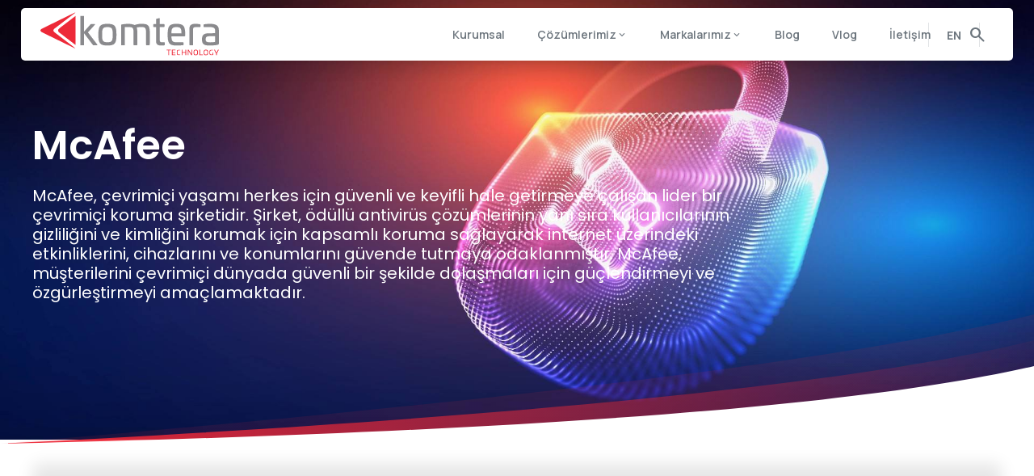

--- FILE ---
content_type: text/html; charset=utf-8
request_url: https://komtera.com/markalarimiz/mcafee/
body_size: 9004
content:

<!doctype html>
<html lang="tr">
<head>
        <!-- Global site tag (gtag.js) - Google Analytics -->
        <script async src="https://www.googletagmanager.com/gtag/js?id=G-5LDY23J04V"></script>
        <script>
    window.dataLayer = window.dataLayer || [];
    function gtag() { dataLayer.push(arguments); }
    gtag('js', new Date());
    gtag('config', 'G-5LDY23J04V');
        </script>
    <meta charset="utf-8" />
    <title>McAfee | Komtera Teknoloji | Siber Güvenlik Çözümleri</title>
    <meta name="keywords" content="McAfee" />
    <meta name="description" content="McAfee, çevrimiçi yaşamı herkes için güvenli ve keyifli hale getirmeye çalışan lider bir çevrimiçi koruma şirketidir. Şirket, ödüllü antivirüs çözümle" />
        <meta name="robots" content="nofollow, noindex, max-snippet:-1, max-video-preview:-1, max-image-preview:large" />
    <!-- Hotjar Tracking Code for Site 5349788 (name missing) -->
    <script>
        (function (h, o, t, j, a, r) {
            h.hj = h.hj || function () { (h.hj.q = h.hj.q || []).push(arguments) };
            h._hjSettings = { hjid: 5349788, hjsv: 6 };
            a = o.getElementsByTagName('head')[0];
            r = o.createElement('script'); r.async = 1;
            r.src = t + h._hjSettings.hjid + j + h._hjSettings.hjsv;
            a.appendChild(r);
        })(window, document, 'https://static.hotjar.com/c/hotjar-', '.js?sv=');
    </script>
    <link rel="canonical" href="https://komtera.com/markalarimiz/mcafee" />
    <meta name="REVISIT-AFTER" content="5 DAYS" />
    <meta content="width=1000" name="viewport" />
    <meta name="viewport" content="width=device-width, initial-scale=1" />
    <meta name="apple-mobile-web-app-capable" content="yes" />
    <meta name="apple-mobile-web-app-status-bar-style" content="black" />
    <meta content="OrBiT --  www.orbit.gen.tr" name="Designer" />
    <meta content="OrBiT --  www.orbit.gen.tr" name="Publisher" />
    <meta http-equiv="content-language" content="tr">
    <meta property="og:locale" content="tr_TR" />
    <meta property="og:type" content="website" />
    <meta property="og:title" content="McAfee | Komtera Teknoloji | Siber Güvenlik Çözümleri" />
    <meta property="og:description" content="McAfee, çevrimiçi yaşamı herkes için güvenli ve keyifli hale getirmeye çalışan lider bir çevrimiçi koruma şirketidir. Şirket, ödüllü antivirüs çözümle" />
    <meta property="og:url" content="https://komtera.com/markalarimiz/mcafee/" />
    <meta property="og:site_name" content="https://komtera.com" />
    <meta property="og:image" content="/Content/WebContent/assets/ico/apple-touch-icon-144-precomposed.png" />
    <meta property="og:updated_time" />
    <meta property="article:published_time" />
    <meta property="article:modified_time" />
    <meta name="twitter:card" content="summary" />
    <meta name="twitter:description" content="McAfee, çevrimiçi yaşamı herkes için güvenli ve keyifli hale getirmeye çalışan lider bir çevrimiçi koruma şirketidir. Şirket, ödüllü antivirüs çözümle" />
    <meta name="twitter:title" content="McAfee | Komtera Teknoloji | Siber Güvenlik Çözümleri" />
    <meta name="twitter:site" content="@komteratech">
    <meta name="twitter:creator" content="@komteratech" />
    <meta name="twitter:image" content="/Content/WebContent/assets/ico/apple-touch-icon-144-precomposed.png" />
        <meta name="google-site-verification" content="_AG2xxOvTMPjPp-tkSW2VGxEBbbR69ATQSGoi2Isjx4" />
        <link rel="apple-touch-icon" sizes="57x57" href="/Content/WebContent/assets/ico/apple-icon-57x57.png">
    <link rel="apple-touch-icon" sizes="60x60" href="/Content/WebContent/assets/ico/apple-icon-60x60.png">
    <link rel="apple-touch-icon" sizes="72x72" href="/Content/WebContent/assets/ico/apple-icon-72x72.png">
    <link rel="apple-touch-icon" sizes="76x76" href="/Content/WebContent/assets/ico/apple-icon-76x76.png">
    <link rel="apple-touch-icon" sizes="114x114" href="/Content/WebContent/assets/ico/apple-icon-114x114.png">
    <link rel="apple-touch-icon" sizes="120x120" href="/Content/WebContent/assets/ico/apple-icon-120x120.png">
    <link rel="apple-touch-icon" sizes="144x144" href="/Content/WebContent/assets/ico/apple-icon-144x144.png">
    <link rel="apple-touch-icon" sizes="152x152" href="/Content/WebContent/assets/ico/apple-icon-152x152.png">
    <link rel="apple-touch-icon" sizes="180x180" href="/Content/WebContent/assets/ico/apple-icon-180x180.png">
    <link rel="icon" type="image/png" sizes="192x192" href="/Content/WebContent/assets/ico/android-icon-192x192.png">
    <link rel="icon" type="image/png" sizes="32x32" href="/Content/WebContent/assets/ico/favicon-32x32.png">
    <link rel="icon" type="image/png" sizes="96x96" href="/Content/WebContent/assets/ico/favicon-96x96.png">
    <link rel="icon" type="image/png" sizes="16x16" href="/Content/WebContent/assets/ico/favicon-16x16.png">
    <link rel="manifest" href="/Content/WebContent/assets/ico/manifest.json">
    <meta name="msapplication-TileColor" content="#ffffff">
    <meta name="msapplication-TileImage" content="/ico/ms-icon-144x144.png">
    <meta name="theme-color" content="#ffffff">
    <link rel="icon" href="/favicon.ico" type="image/x-icon" />
    <link rel="shortcut icon" href="/favicon.ico" type="image/x-icon" />
    <link rel="shortcut icon" href="/favicon.ico" type="image/x-icon" />
    <link href="/Content/WebContent/assets/css/bootstrap.min.css" rel="stylesheet" crossorigin="anonymous">
    <link rel="preload" href="/Content/WebContent/assets/css/main.css?v=1510202401" as="style" onload="this.onload=null;this.rel='stylesheet'">
    <noscript><link rel="stylesheet" href="/Content/WebContent/assets/css/main.css"></noscript>
    <script src="/Content/WebContent/assets/js/jquery-3.7.1.min.js"></script>
    <!-- Meta Pixel Code -->
    <script>
        !function (f, b, e, v, n, t, s) {
            if (f.fbq) return; n = f.fbq = function () {
                n.callMethod ?
                    n.callMethod.apply(n, arguments) : n.queue.push(arguments)
            };
            if (!f._fbq) f._fbq = n; n.push = n; n.loaded = !0; n.version = '2.0';
            n.queue = []; t = b.createElement(e); t.async = !0;
            t.src = v; s = b.getElementsByTagName(e)[0];
            s.parentNode.insertBefore(t, s)
        }(window, document, 'script',
            'https://connect.facebook.net/en_US/fbevents.js');
        fbq('init', '511366711646782');
        fbq('track', 'PageView');
    </script>
    <noscript>
        <img height="1" width="1" style="display:none"
             src="https://www.facebook.com/tr?id=511366711646782&ev=PageView&noscript=1" />
    </noscript>
    <!-- End Meta Pixel Code -->
    <script async src="https://www.googletagmanager.com/gtag/js?id=AW-16690368128"></script>
    <script>
        window.dataLayer = window.dataLayer || [];
        function gtag() { dataLayer.push(arguments); }
        gtag('js', new Date());

        gtag('config', 'AW-16690368128');
    </script>
    <!-- Google Tag Manager -->

    <script>
        (function (w, d, s, l, i) {
            w[l] = w[l] || []; w[l].push({
                'gtm.start':
                    new Date().getTime(), event: 'gtm.js'
            }); var f = d.getElementsByTagName(s)[0],
                j = d.createElement(s), dl = l != 'dataLayer' ? '&l=' + l : ''; j.async = true; j.src =
                    'https://www.googletagmanager.com/gtm.js?id=' + i + dl; f.parentNode.insertBefore(j, f);
        })(window, document, 'script', 'dataLayer', 'GTM-WF47CR2S');</script>
    <!-- End Google Tag Manager -->

</head>

<body>
    <!-- Google Tag Manager (noscript) -->
    <noscript>
        <iframe src="https://www.googletagmanager.com/ns.html?id=GTM-WF47CR2S"
                height="0" width="0" style="display:none;visibility:hidden"></iframe>
    </noscript>
    <!-- End Google Tag Manager (noscript) -->


    <header class="header shadow" data-sr="enter fade  and then ease-in-out 100px">
        <div class="logo">
            <a href="/" title="Anasayfa">
                <img src="/Content/WebContent/assets/images/logo.svg" width="221" height="55" alt="Komtera Teknoloji Logo">
                <h1>Komtera Teknoloji</h1>
            </a>
        </div>
        <!-- logo -->
        <div class="header_right">
            <nav class="menu">
                <ul class="menu_nav">
                                    <li>
                                            <a href="/kurumsal" title="Kurumsal">Kurumsal </a>
                                                                            </li>
                                    <li>
                                            <a href="/cozumlerimiz" title="Çözümlerimiz">
                                                Çözümlerimiz <span class="material-symbols-rounded">
                                                    expand_more
                                                </span>
                                            </a>
                                        
                                            <div class="menu_drop">
                                                <ul class="subs">
                                                            <li>
                                                                    <a href="/cozumlerimiz/ag-guvenligi" title="Ağ Güvenliği">Ağ Güvenliği </a>
                                                            </li>
                                                            <li>
                                                                    <a href="/cozumlerimiz/bulut-guvenligi-ve-guvenli-ag-gecidi" title="Bulut Güvenliği ve Güvenli Ağ Geçidi">Bulut Güvenliği ve Güvenli Ağ Geçidi </a>
                                                            </li>
                                                            <li>
                                                                    <a href="/cozumlerimiz/pam-mfa-erisim-yonetimi" title="PAM & MFA & Erişim Yönetimi	">PAM & MFA & Erişim Yönetimi	 </a>
                                                            </li>
                                                            <li>
                                                                    <a href="/cozumlerimiz/ucnokta-ve-mobil-uygulama-guvenligi" title="UçNokta ve Mobil Uygulama Güvenliği">UçNokta ve Mobil Uygulama Güvenliği </a>
                                                            </li>
                                                            <li>
                                                                    <a href="/cozumlerimiz/veri-guvenligi-ve-guvenlik-operasyonlari" title="Veri Güvenliği ve Güvenlik Operasyonları">Veri Güvenliği ve Güvenlik Operasyonları </a>
                                                            </li>
                                                            <li>
                                                                    <a href="/cozumlerimiz/yedekleme-ve-replikasyon" title="Yedekleme ve Replikasyon">Yedekleme ve Replikasyon </a>
                                                            </li>
                                                            <li>
                                                                    <a href="/cozumlerimiz/zafiyet-yonetimi-ve-sifir-guven" title="Zafiyet Yönetimi ve Sıfır Güven">Zafiyet Yönetimi ve Sıfır Güven </a>
                                                            </li>
                                                            <li>
                                                                    <a href="/cozumlerimiz/diger-cozumlerimiz" title="Diğer Çözümlerimiz">Diğer Çözümlerimiz </a>
                                                            </li>
                                                                    <li style=" grid-column: span 2;" class="bg_red">
                                                                        <a href="/cozumlerimiz" title="Tüm Çözümlerimiz" class="text-white">Tümünü Göster</a>
                                                                    </li>

                                                </ul>
                                            </div>
                                    </li>
                                    <li>
                                            <a href="/markalarimiz" title="Markalarımız">
                                                Markalarımız <span class="material-symbols-rounded">
                                                    expand_more
                                                </span>
                                            </a>
                                        
                                            <div class="menu_drop">
                                                <ul class="subs">
                                                            <li>
                                                                    <a href="/markalarimiz/acronis" title="Acronis">Acronis </a>
                                                            </li>
                                                            <li>
                                                                    <a href="/markalarimiz/darktrace" title="Darktrace">Darktrace </a>
                                                            </li>
                                                            <li>
                                                                    <a href="/markalarimiz/klog-server" title="Klog Server">Klog Server </a>
                                                            </li>
                                                            <li>
                                                                    <a href="/markalarimiz/komspot" title="Komspot">Komspot </a>
                                                            </li>
                                                            <li>
                                                                    <a href="/markalarimiz/mcafee" title="McAfee">McAfee </a>
                                                            </li>
                                                            <li>
                                                                    <a href="/markalarimiz/onespan" title="OneSpan">OneSpan </a>
                                                            </li>
                                                            <li>
                                                                    <a href="/markalarimiz/sechard" title="SecHard">SecHard </a>
                                                            </li>
                                                            <li>
                                                                    <a href="/markalarimiz/skyhigh-security" title="Skyhigh Security">Skyhigh Security </a>
                                                            </li>
                                                            <li>
                                                                    <a href="/markalarimiz/sophos" title="Sophos">Sophos </a>
                                                            </li>
                                                            <li>
                                                                    <a href="/markalarimiz/teramind" title="Teramind">Teramind </a>
                                                            </li>
                                                            <li>
                                                                    <a href="/markalarimiz/thales" title="Thales">Thales </a>
                                                            </li>
                                                            <li>
                                                                    <a href="/markalarimiz/trellix" title="Trellix">Trellix </a>
                                                            </li>
                                                            <li>
                                                                    <a href="/markalarimiz/watchguard" title="WatchGuard">WatchGuard </a>
                                                            </li>
                                                            <li>
                                                                    <a href="/markalarimiz/with-secure" title="WithSecure">WithSecure </a>
                                                            </li>
                                                                    <li style=" grid-column: span 2;" class="bg_red">
                                                                        <a href="/markalarimiz" title="Tüm Markalar" class="text-white">Tümünü Göster</a>
                                                                    </li>

                                                </ul>
                                            </div>
                                    </li>
                                    <li>
                                            <a href="/blog" title="Blog">Blog </a>
                                                                            </li>
                                    <li>
                                            <a href="/vlog" title="Vlog">Vlog </a>
                                                                            </li>
                                    <li>
                                            <a href="/bize-ulasin" title="Contact Us">İletişim </a>
                                                                            </li>

                </ul>
            </nav>
                    <div class="header_language" onloadeddata="" onloadedmetadata="">
                        <a href="/Komtera/DilDegisimi/TR">
                            EN
                        </a>
                    </div>
            <div class="searcharea">
                <div class="search_button">
                    <a href="javascript:;" class="search_button_open">
                        <span class="material-symbols-rounded">
                            search
                        </span>
                    </a>
                    <a href="javascript:;" class="search_button_close">
                        <span class="material-symbols-rounded">
                            cancel
                        </span>
                    </a>
                </div>
                <!-- search button -->
                <div class="search_area_open">
                    <form action="/arama" method="get" class="shadow-lg rows bg_white pl-20 radius_3 flex flex-sb-m">
                        <input type="text" name="q" placeholder="Ne aramıştınız?">
                        <button>
                            <span class="material-symbols-rounded">
                                search
                            </span>
                        </button>
                    </form>
                </div>
            </div>
            <div class="mobilmenu_butonyer">
                <div class="mobilmenu_link_ac">
                    <span class="material-symbols-rounded">
                        menu
                    </span>
                </div>
                <div class="mobilmenu_link_kapat">
                    <span class="material-symbols-rounded">
                        close
                    </span>
                </div>
            </div>
        </div>
    </header>
    <!-- header / -->
    


            <section class="contentarea rows">
                <header class="contentarea_header contentarea_header_tammask rows pt-150 m-pt-100">
                    <div class="cozumlerimiz_header_title rows pos-relative">
                        <section class="section">
                            <div class="rows">
                                <h2 class="fs-50 m-fs-26 text-white" data-sr="enter bottom  and then ease-in-out 10px wait .1s">McAfee</h2>
                                <h4 class="rows mt-20 fs-20 m-fs-16 text-white fw-400" data-sr="enter bottom  and then ease-in-out 10px wait .1s">McAfee, çevrimiçi yaşamı herkes için güvenli ve keyifli hale getirmeye çalışan lider bir çevrimiçi koruma şirketidir. Şirket, ödüllü antivirüs çözümlerinin yanı sıra kullanıcılarının gizliliğini ve kimliğini korumak için kapsamlı koruma sağlayarak internet üzerindeki etkinliklerini, cihazlarını ve konumlarını güvende tutmaya odaklanmıştır. McAfee, müşterilerini çevrimiçi dünyada güvenli bir şekilde dolaşmaları için güçlendirmeyi ve özgürleştirmeyi amaçlamaktadır.</h4>
                            </div>
                        </section>
                    </div>
                    <div class="cozumlerimiz_header_img rows">
                        <img src="/Content/Upload/SiteGorselleri/UstGorsel/Komtera_Teknoloji__Siber_G&#252;venlik_&#199;&#246;z&#252;mleri_mcafee_21_02_2024_11_25_39.jpeg" alt="McAfee">
                    </div>
                    <div class="cozumlerimiz_headermask">
                        <svg width="100%" viewBox="0 0 1200 150" fill="none" xmlns="http://www.w3.org/2000/svg">
                            <g clip-path="url(#clip0_4682_43)">
                                <path d="M0 150C600 100 1000 50 1200 0C1200 6.80273 1200 35.8027 1200 129L0 150Z" fill="url(#paint0_linear_4682_43)" />
                                <path d="M0 150C600 120 1000 80 1200 30C1200 36.8027 1200 60.3027 1200 133.5L0 150Z" fill="url(#paint1_linear_4682_43)" />
                                <path d="M0 150C600 136.667 1000 106.667 1200 60C1200 74 1200 104 1200 150H0Z" fill="white" />
                            </g>
                            <defs>
                                <linearGradient id="paint0_linear_4682_43" x1="0" y1="0" x2="120000" y2="0" gradientUnits="userSpaceOnUse">
                                    <stop stop-color="#EC2938" stop-opacity="0.101961" />
                                    <stop offset="1" />
                                </linearGradient>
                                <linearGradient id="paint1_linear_4682_43" x1="0" y1="30" x2="1200" y2="30" gradientUnits="userSpaceOnUse">
                                    <stop stop-color="#EC2938" />
                                    <stop offset="1" stop-color="#EC2938" stop-opacity="0.0588235" />
                                </linearGradient>
                                <clipPath id="clip0_4682_43">
                                    <rect width="1200" height="150" fill="white" />
                                </clipPath>
                            </defs>
                        </svg>
                    </div>
                </header>
                <div class="contentarea_details cozumdetay_sayfasi cozumliste_sayfasi rows my-50 m-my-30">
                    <section class="section">
                        <div class="rows markadetay radius_8 shadow-top bg_white p-40">
	<div class="rows">
		<img alt="" src="/Content/Upload/images/mcafee_banner_1.jpg" /><br />
		<div class="rows mt-30">
			<p data-sr="enter bottom  and then ease-in-out 10px wait .1s">
				Şirket, dünya genelinde milyonlarca kullanıcıya koruma sağlamaktadır ve çevrimiçi ortamda güvenli bir deneyim sunarak insanların daha fazlasını deneyimlemelerine olanak tanır. McAfee&rsquo;nin akıllı teknolojisi, riskleri kolayca yönetmelerine, daha bilinçli kararlar almalarına ve kişisel bilgilerinin güvenliğini sağlamalarına yardımcı olur. Ayrıca, McAfee, yaşları, ilgi alanları veya teknoloji bilgisi ne olursa olsun, ailelerin bireysel ihtiyaçlarına yanıt vermek, onları proaktif bir şekilde korumak ve çevrimiçi güvenliklerini artırmak için tasarlanmıştır. Teknolojileri, çevrimiçi veya perakende mağazalardan, cep telefonu operatörlerinden, internet servis sağlayıcılarından (ISP&rsquo;ler), cihaz üreticilerinden veya diğer McAfee iş ortaklarından satın alınabilir. McAfee, kanıtlanmış bir küresel geçmişe sahiptir ve çevrimiçi koruma konusundaki geleceğe yönelik kararlılığıyla müşterilerini yeni ve gelişen tehditlere karşı güvende tutmaya devam eder.<br />
				<br />
				Çözümlerimiz ve iş ortaklarımız hakkında detaylı bilgi almak için: <a href="/cdn-cgi/l/email-protection#deb3bdbfb8bbbb9eb5b1b3aabbacbff0bdb1b3"><span class="__cf_email__" data-cfemail="80ede3e1e6e5e5c0ebefedf4e5f2e1aee3efed">[email&#160;protected]</span></a></p>
		</div>
	</div>
	<div class="rows mt-70 m-mt-30">
		<h3 class="rows text-center ">
			<strong>Ürünle İlişkili Dökümanlar</strong></h3>
	</div>
	<div class="rows iliskin_dokumanlink flex-c mt-40 flex-columng-30 flex-rowg-20">
		<a class="link-hover-item flex flex-m flex-columng-10 shadow-1 py-10 px-20 radius_8 border_gri" href="/Content/Upload/files/2023_McAfeeMobil_Tehdit_Raporu_lowres.pdf" target="_blank"><span class="radius_circle bg_red p-10 flex"><svg aria-hidden="true" class="e-font-icon-svg e-fas-file-pdf" style="width: 20px; height:20px; fill:#fff" viewbox="0 0 384 512" xmlns="http://www.w3.org/2000/svg"><path d="M181.9 256.1c-5-16-4.9-46.9-2-46.9 8.4 0 7.6 36.9 2 46.9zm-1.7 47.2c-7.7 20.2-17.3 43.3-28.4 62.7 18.3-7 39-17.2 62.9-21.9-12.7-9.6-24.9-23.4-34.5-40.8zM86.1 428.1c0 .8 13.2-5.4 34.9-40.2-6.7 6.3-29.1 24.5-34.9 40.2zM248 160h136v328c0 13.3-10.7 24-24 24H24c-13.3 0-24-10.7-24-24V24C0 10.7 10.7 0 24 0h200v136c0 13.2 10.8 24 24 24zm-8 171.8c-20-12.2-33.3-29-42.7-53.8 4.5-18.5 11.6-46.6 6.2-64.2-4.7-29.4-42.4-26.5-47.8-6.8-5 18.3-.4 44.1 8.1 77-11.6 27.6-28.7 64.6-40.8 85.8-.1 0-.1.1-.2.1-27.1 13.9-73.6 44.5-54.5 68 5.6 6.9 16 10 21.5 10 17.9 0 35.7-18 61.1-61.8 25.8-8.5 54.1-19.1 79-23.2 21.7 11.8 47.1 19.5 64 19.5 29.2 0 31.2-32 19.7-43.4-13.9-13.6-54.3-9.7-73.6-7.2zM377 105L279 7c-4.5-4.5-10.6-7-17-7h-6v128h128v-6.1c0-6.3-2.5-12.4-7-16.9zm-74.1 255.3c4.1-2.7-2.5-11.9-42.8-9 37.1 15.8 42.8 9 42.8 9z"></path></svg> </span> <strong class="text-black">2023 McAfee Tüketicileri Hedef Alan Mobil Tehditler Raporu </strong> </a></div>
</div>
<br />

                        <div class="cozumdetay_bottom rows">
                            <div class="cozumlerimiz_liste rows flex flex-w ">
                            </div>
                        </div>
                    </section>
                </div>

            </section>


    <footer class="footer mt-100 rows m-mt-30">
        <section class="section">
            <div class="footer_flex rows flex flex-sb">
                <div class="footer_left col4">
                    <div class="footer_logo" data-sr="enter bottom  and then ease-in-out 10px wait .1s">
                        <a href="/" title="Anasayfa">
                            <img class="lazy" src="/Content/WebContent/assets/images/blank.gif" data-src="/Content/WebContent/assets/images/logo.svg" alt="Komtera Teknoloji Logo" width="221" height="55">
                        </a>
                    </div>
                    <!-- footer_logo -->

                    <div class="footer_adress mt-30" style="visibility: visible; ">
	<div class="footer_adress_rows rows">
		Atatürk Mh. Kamil Bey Sk. No:4&nbsp;<br />
		34642 Ataşehir/İstanbul/Türkiye</div>
	<!-- footer_adress_rows -->
	<div class="footer_adress_rows rows mt-20">
		<a href="/cdn-cgi/l/email-protection#b9d0d7dfd6f9d2d6d4cddccbd897dad6d4"><span class="__cf_email__" data-cfemail="84edeae2ebc4efebe9f0e1f6e5aae7ebe9">[email&#160;protected]</span></a></div>
	<!-- footer_adress_rows -->
	<div class="footer_adress_rows rows mt-20">
		<a href="tel:902164165151">+90 216 416 51 51</a></div>
	<!-- footer_adress_rows --></div>
<br type="_moz" />

                </div>
                <!-- footer_left -->
                <div class="footer_right flex col8 flex-sb">
                    <div class="footer_right_box" data-sr="enter bottom  and then ease-in-out 10px wait .1s">
                        <h3><strong>Komtera</strong></h3>
                        <ul>

                                    <li>
                                        <a href="/kurumsal" title="Kurumsal">Kurumsal</a>
                                    </li>
                                    <li>
                                        <a href="/cozumlerimiz" title="&#199;&#246;z&#252;mlerimiz">&#199;&#246;z&#252;mlerimiz</a>
                                    </li>
                                    <li>
                                        <a href="/markalarimiz" title="Markalarımız">Markalarımız</a>
                                    </li>
                                    <li>
                                        <a href="/blog" title="Blog">Blog</a>
                                    </li>
                                    <li>
                                        <a href="/vlog" title="Vlog">Vlog</a>
                                    </li>
                                    <li>
                                        <a href="/bize-ulasin" title="İletişim">İletişim</a>
                                    </li>
                        </ul>
                    </div>

                    <!-- footer_right_box -->
                    <div class="footer_right_box footer_right_box_markalarimiz" data-sr="enter bottom  and then ease-in-out 10px wait .3s">
                        <h3>
                            <strong>

                                Markalarımız
                            </strong>
                        </h3>
                        <ul>
                                <li>
                                    <a href="/markalarimiz/acronis" title="Acronis">Acronis</a>
                                </li>
                                <li>
                                    <a href="/markalarimiz/darktrace" title="Darktrace">Darktrace</a>
                                </li>
                                <li>
                                    <a href="/markalarimiz/skyhigh-security" title="Skyhigh Security">Skyhigh Security</a>
                                </li>
                                <li>
                                    <a href="/markalarimiz/sophos" title="Sophos">Sophos</a>
                                </li>
                                <li>
                                    <a href="/markalarimiz/fudo" title="Fudo">Fudo</a>
                                </li>
                                <li>
                                    <a href="/markalarimiz/swimlane" title="Swimlane">Swimlane</a>
                                </li>
                                <li>
                                    <a href="/markalarimiz/klog-server" title="Klog Server">Klog Server</a>
                                </li>
                                <li>
                                    <a href="/markalarimiz/teramind" title="Teramind">Teramind</a>
                                </li>
                                <li>
                                    <a href="/markalarimiz/trellix" title="Trellix">Trellix</a>
                                </li>
                                <li>
                                    <a href="/markalarimiz/thales" title="Thales">Thales</a>
                                </li>
                                <li>
                                    <a href="/markalarimiz/sechard" title="SecHard">SecHard</a>
                                </li>
                                <li>
                                    <a href="/markalarimiz/watchguard" title="WatchGuard">WatchGuard</a>
                                </li>
                                <li>
                                    <a href="/markalarimiz/with-secure" title="WithSecure">WithSecure</a>
                                </li>
                                <li>
                                    <a href="/markalarimiz/komspot" title="Komspot">Komspot</a>
                                </li>
                                <li>
                                    <a href="/markalarimiz/onespan" title="OneSpan">OneSpan</a>
                                </li>
                                <li>
                                    <a href="/markalarimiz/mcafee" title="McAfee">McAfee</a>
                                </li>
                        </ul>
                    </div>

                    <!-- footer_right_box -->
                    <div class="footer_right_box" data-sr="enter bottom  and then ease-in-out 10px wait .6s">
                        <h3><strong>Politikalar</strong></h3>
                        <ul>
                                <li>
                                    <a href="https://komtera.com/gizlilik-politikasi" title="Gizlilik Politikası">Gizlilik Politikası</a>
                                </li>
                                <li>
                                    <a href="https://komtera.com/cerez-politikasi" title="&#199;erez Politikası">&#199;erez Politikası</a>
                                </li>
                                <li>
                                    <a href="https://komtera.com/is-surekliligi-politikasi" title="İş S&#252;rekliliği Politikası">İş S&#252;rekliliği Politikası</a>
                                </li>
                                <li>
                                    <a href="https://komtera.com/i̇nternet-sitesi-aydinlatma-metni" title="İnternet Sitesi Aydınlatma Metni">İnternet Sitesi Aydınlatma Metni</a>
                                </li>
                                <li>
                                    <a href="https://komtera.com/acik-riza-beyani" title="A&#231;ık Rıza Metni">A&#231;ık Rıza Metni</a>
                                </li>
                                <li>
                                    <a href="https://komtera.com/ticari-elektronik-iletilere-iliskin-bilgilendirme-metni" title="İleti İzinleri">İleti İzinleri</a>
                                </li>
                        </ul>
                    </div>
                    <!-- footer_right_box -->
                </div>
                <!-- footer_right -->
            </div>
            <!-- footer_flex -->

            <div class="footer_bottom rows my-35 flex flex-sb-m">
                <div class="footer_bottom_link" data-sr="enter bottom  and then ease-in-out 10px wait .1s">
                    <a href="https://komtera.com/sertifikalarimiz" title="Sertifikalarımız" class="link-hover-item flex flex-m flex-columng-10">
                        <i class="pixicon-file-certificate"></i> <strong>Sertifikalarımız</strong>
                    </a>
                </div>
                <div class="footer_social" data-sr="enter bottom  and then ease-in-out 10px wait .3s">
                    <div class="rows text-right">
                        <h6 class="text-primary fs-16 m-fs-14 fw-600">
                                 Bizi Takip Edin
                        </h6>
                    </div>

                    <div class="rows flex-r flex-columng-20 mt-10">
                        <a target="_blank" href="https://www.facebook.com/KomteraTeknoloji/"
                           aria-label="pixicon-facebook3"
                           data-anim-type="fade-in-up" data-anim-delay="100" title="facebook"><i class="pixicon-facebook3"></i></a>
                        <a target="_blank" href="https://twitter.com/komteratech" title="twitter"><i class="pixicon-twitter"></i></a>
                        <a target="_blank"
                           href="https://www.instagram.com/komterateknoloji/" title="instagram"><i class="pixicon-instagram2"></i></a>
                        <a target="_blank"
                           href="https://www.youtube.com/channel/UCdFt31kQJWphg106BO1GaQw" title="youtube"><i class="pixicon-youtube3"></i></a>
                        <!-- <a target="_blank"
                           href="https://www.linkedin.com/company/komtera-teknoloji/" title="linkedin"><i class="pixicon-linkedin"></i></a> -->
                        <a target="_blank"
                           href="https://www.linkedin.com/company/komtera-teknoloji-as/" title="linkedin"><i class="pixicon-linkedin"></i></a>
                    </div>
                </div>
            </div>
            <hr class="op-03">
            <div class="footer_copyright rows text-center mt-20 mb-20 fw-600 fs-14 op-07" data-sr="enter bottom  and then ease-in-out 10px wait .1s">
                    © 2024 Komtera Teknoloji A.Ş. Tüm Hakları Saklıdır.
            </div>
        </section>
        <!-- section / -->
    </footer>
    <!-- footer / -->
    <a aria-label="Link" href="javascript:;" class="cd-top" title="Top">
        <svg version="1.1" xmlns="http://www.w3.org/2000/svg" xmlns:xlink="http://www.w3.org/1999/xlink" x="0px" y="0px"
             width="20px" height="23px" viewBox="0 0 20 23" enable-background="new 0 0 20 23" xml:space="preserve">
        <line fill="#eb2838" stroke="#eb2838" stroke-width="2" stroke-linecap="round" stroke-miterlimit="10" x1="10"
              y1="21.5" x2="10" y2="2.5"></line>
        <g>
        <path fill="#eb2838" d="M3.926,7.484c-0.388-0.404-0.388-0.801,0-1.188l5.493-5.493c0.14-0.176,0.334-0.264,0.58-0.264
        s0.44,0.088,0.582,0.264l5.493,5.493c0.387,0.388,0.387,0.784,0,1.188c-0.389,0.405-0.775,0.396-1.162-0.026L9.999,2.599
        L5.088,7.458C4.7,7.88,4.313,7.89,3.926,7.484z"></path>
    </g>
</svg>
    </a>
    <!--////// slider //////////-->
    <script data-cfasync="false" src="/cdn-cgi/scripts/5c5dd728/cloudflare-static/email-decode.min.js"></script><script src="/Content/WebContent/assets/js/swiper-bundle.min.js" defer></script>
    <script src="/Content/WebContent/assets/js/slider-settings.js?v=2806202401" defer></script>
    <!--////// top //////////-->
    <script defer src="/Content/WebContent/assets/js/top.js"></script>
    <!--////// lightbox //////////-->
    <script defer src="/Content/WebContent/assets/js/fancybox.umd.js"></script>
    <!--////// header //////////-->
    <script defer src="/Content/WebContent/assets/js/header.js"></script>
    <!--////// mask //////////-->
    <script defer src="/Content/WebContent/assets/js/jquery.mask.js"></script>
    <!--////// bootstrap //////////-->
    <script defer src="/Content/WebContent/assets/js/bootstrap.bundle.min.js"></script>
    <!--////// main.js //////////-->
    <script defer src="/Content/WebContent/assets/js/main.js?v=0404202704"></script>
    <!--////// lazyload //////////-->
    <script defer src="/Content/WebContent/assets/js/lazyload.min.js"></script>
    <!--////// lazyload //////////-->
    <script defer src="/Content/WebContent/assets/js/sweetalert2.js"></script>
    <script src="/Content/WebContent/assets/js/cbpFWTabs.js"></script>
    <script>
        (function () {

            [].slice.call(document.querySelectorAll('.tabs')).forEach(function (el) {
                new CBPFWTabs(el);
            });

        })();
    </script>
    <link rel="preconnect" href="https://fonts.googleapis.com">
    <link rel="preconnect" href="https://fonts.gstatic.com" crossorigin>
    <link href="https://fonts.googleapis.com/css2?family=Manrope:wght@200..800&family=Poppins:ital,wght@0,100;0,200;0,300;0,400;0,500;0,600;0,700;0,800;0,900;1,100;1,200;1,300;1,400;1,500;1,600;1,700;1,800;1,900&display=swap" rel="stylesheet">
    <link rel="stylesheet" href="https://cdnjs.cloudflare.com/ajax/libs/font-awesome/6.5.1/css/all.min.css">
    <!-- &display=swap -->
    <link rel="stylesheet" href="https://fonts.googleapis.com/css2?family=Material+Symbols+Rounded:opsz,wght,FILL,GRAD@20..48,100..700,0..1,-50..200&display=swap" />
    <link rel="stylesheet" href="/Content/WebContent/assets/css/swiper-bundle.min.css" />
    <link rel="stylesheet" href="https://cdnjs.cloudflare.com/ajax/libs/material-design-iconic-font/2.2.0/css/material-design-iconic-font.min.css">
<script defer src="https://static.cloudflareinsights.com/beacon.min.js/vcd15cbe7772f49c399c6a5babf22c1241717689176015" integrity="sha512-ZpsOmlRQV6y907TI0dKBHq9Md29nnaEIPlkf84rnaERnq6zvWvPUqr2ft8M1aS28oN72PdrCzSjY4U6VaAw1EQ==" data-cf-beacon='{"version":"2024.11.0","token":"5727b1f95dbf42dbb93fce1966ae7641","r":1,"server_timing":{"name":{"cfCacheStatus":true,"cfEdge":true,"cfExtPri":true,"cfL4":true,"cfOrigin":true,"cfSpeedBrain":true},"location_startswith":null}}' crossorigin="anonymous"></script>
</body>
<script type="text/javascript">
    _linkedin_partner_id = "7640577";
    window._linkedin_data_partner_ids = window._linkedin_data_partner_ids || [];
    window._linkedin_data_partner_ids.push(_linkedin_partner_id);
</script>
<script type="text/javascript">
    (function (l) {
        if (!l) {
            window.lintrk = function (a, b) { window.lintrk.q.push([a, b]) };
            window.lintrk.q = []
        }
        var s = document.getElementsByTagName("script")[0];
        var b = document.createElement("script");
        b.type = "text/javascript"; b.async = true;
        b.src = "https://snap.licdn.com/li.lms-analytics/insight.min.js";
        s.parentNode.insertBefore(b, s);
    })(window.lintrk);
</script>
<noscript>
    <img height="1" width="1" style="display:none;" alt="" src="https://px.ads.linkedin.com/collect/?pid=7640577&fmt=gif" />
</noscript>

</html>

--- FILE ---
content_type: text/css
request_url: https://komtera.com/Content/WebContent/assets/css/main.css?v=1510202401
body_size: 38244
content:
@charset "utf-8";

/******************************************************
						main.css
******************************************************/
html{scroll-behavior:smooth}
.material-symbols-rounded{font-variation-settings:FILL 0,wght 400,GRAD 0,opsz 48}
:root{--primary:#eb2838;--secondary:#6c757d;--background-dark:#282828;--on-primary:#fafafa;--on-secondary:#000504;--body-font:"Manrope";--head-font:"Poppins"}
body{overflow-x:hidden;-webkit-text-size-adjust:100%;font-family:var(--body-font),"Trebuchet MS",sans-serif;font-weight:400;color:#6c757d!important}
a,button{transition:all .5s ease-in-out;text-decoration:none;-webkit-transition:all .5s ease-in-out;-moz-transition:all .5s ease-in-out;-ms-transition:all .5s ease-in-out;-o-transition:all .5s ease-in-out}
a:hover,button:hover{transition:all .5s ease-in-out;-webkit-transition:all .5s ease-in-out;-moz-transition:all .5s ease-in-out;-ms-transition:all .5s ease-in-out;-o-transition:all .5s ease-in-out}
.font_head{font-family:var(--head-font),"Trebuchet MS",sans-serif}
.cursor{cursor:pointer}
.floatleft{float:left!important}
.floatright{float:right!important}
.text-primary{color:var(--primary)}
.text_yesil{color:#9dcb3b}
.text_koyuyesil{color:#187475}
.text_mavi{color:#0197d2}
.text_buz{color:#4bcacc}
.text_pembe{color:#dd547d}
.text_koyumavi{color:#187475}
.text_koyusari{color:#9a6709}
.text_cokkoyuyesil{color:#3d5b0e}
.font_bold,strong{font-weight:700}
.text-yellow{color:#ffc168!important}
.text-right {
    text-align: right;
}
.text-gray{color:#6c757d}
h1{font-size:38px}
h2{font-size:32px}
h3{font-size:25px}
h4{font-size:22px}
h5{font-size:18px}
h6{font-size:16px}
.fw-900{font-weight:900}
.fw-800{font-weight:800}
.fw-700{font-weight:700}
.fw-600{font-weight:600}
.fw-500{font-weight:500}
.fw-400{font-weight:400}
small{font-size:10px}
.font-25{font-size:25px}
.font-23{font-size:23px}
.font-20{font-size:20px}
.font-18{font-size:18px}
.font-16{font-size:16px}
.font-14{font-size:14px}
.font-12{font-size:12px}
.font-10{font-size:10px}
.text_beyaz{color:#fff}
.text_siyah{color:#000}
.text_gri{color:#999}
.text_acikgri{color:#aeaeae}
.text-center{text-align:center}
.text_left{text-align:left}
.text_right{text-align:right}
.top5{margin-top:5px}
.top10{margin-top:10px}
.top15{margin-top:15px}
.top20{margin-top:20px}
.top25{margin-top:25px}
.top30{margin-top:30px}
.left5{margin-left:5px}
.left10{margin-left:10px}
.left15{margin-left:15px}
.left20{margin-left:20px}
.left30{margin-left:30px}
.bottom_20{padding-bottom:20px}
.bg_white{background-color:#fff}
.bg_lightgray{background-color:#f2f3f5}
.bg_green{background-color:#9dcb3b}
.bg_blue{background-color:#4bcacc}
.bg_yellow{background-color:#fdbb41}
.bg_pink{background-color:#dd547d}
.bg_red{background-color:#eb2838}
.bg_light_linear{background:linear-gradient(0deg,rgb(255 255 255 / 0) 0,rgb(255 255 255) 100%)}
.bg-orange-light{background-color:rgba(255,194,102,.15)!important}
.text-red,.text_red{color:#eb2838!important}
.bg-white{background-color:#fff!important}
.bg-transparent{background-color:transparent!important}
.text-white{color:#fff!important}
.text-gray-1{color:#f8f9fa!important}
a.text-gray-1:focus,a.text-gray-1:hover{color:#cbd3da!important}
.text-gray-1 svg:not(.pixfort-icon) circle,.text-gray-1 svg:not(.pixfort-icon) path,.text-gray-1 svg:not(.pixfort-icon) polygon,.text-gray-1 svg:not(.pixfort-icon) rect{fill:#f8f9fa!important}
.text-gray-2{color:#e9ecef!important}
a.text-gray-2:focus,a.text-gray-2:hover{color:#bdc6cf!important}
.text-gray-2 svg:not(.pixfort-icon) circle,.text-gray-2 svg:not(.pixfort-icon) path,.text-gray-2 svg:not(.pixfort-icon) polygon,.text-gray-2 svg:not(.pixfort-icon) rect{fill:#e9ecef!important}
.text-gray-3{color:#dee2e6!important}
a.text-gray-3:focus,a.text-gray-3:hover{color:#b2bcc5!important}
.text-gray-3 svg:not(.pixfort-icon) circle,.text-gray-3 svg:not(.pixfort-icon) path,.text-gray-3 svg:not(.pixfort-icon) polygon,.text-gray-3 svg:not(.pixfort-icon) rect{fill:#dee2e6!important}
.text-gray-4{color:#ced4da!important}
a.text-gray-4:focus,a.text-gray-4:hover{color:#a2aeb9!important}
.text-gray-4 svg:not(.pixfort-icon) circle,.text-gray-4 svg:not(.pixfort-icon) path,.text-gray-4 svg:not(.pixfort-icon) polygon,.text-gray-4 svg:not(.pixfort-icon) rect{fill:#ced4da!important}
.text-gray-5{color:#adb5bd!important}
a.text-gray-5:focus,a.text-gray-5:hover{color:#838f9b!important}
.text-gray-5 svg:not(.pixfort-icon) circle,.text-gray-5 svg:not(.pixfort-icon) path,.text-gray-5 svg:not(.pixfort-icon) polygon,.text-gray-5 svg:not(.pixfort-icon) rect{fill:#adb5bd!important}
.text-gray-6{color:#6c757d!important}
a.text-gray-6:focus,a.text-gray-6:hover{color:#494f54!important}
.text-gray-6 svg:not(.pixfort-icon) circle,.text-gray-6 svg:not(.pixfort-icon) path,.text-gray-6 svg:not(.pixfort-icon) polygon,.text-gray-6 svg:not(.pixfort-icon) rect{fill:#6c757d!important}
.text-gray-7{color:#495057!important}
a.text-gray-7:focus,a.text-gray-7:hover{color:#262a2d!important}
.text-gray-7 svg:not(.pixfort-icon) circle,.text-gray-7 svg:not(.pixfort-icon) path,.text-gray-7 svg:not(.pixfort-icon) polygon,.text-gray-7 svg:not(.pixfort-icon) rect{fill:#495057!important}
.text-gray-8{color:#343a40!important}
a.text-gray-8:focus,a.text-gray-8:hover{color:#121416!important}
.text-gray-8 svg:not(.pixfort-icon) circle,.text-gray-8 svg:not(.pixfort-icon) path,.text-gray-8 svg:not(.pixfort-icon) polygon,.text-gray-8 svg:not(.pixfort-icon) rect{fill:#343a40!important}
.text-gray-9{color:#212529!important}
a.text-gray-9:focus,a.text-gray-9:hover{color:#000!important}
.text-gray-9 svg:not(.pixfort-icon) circle,.text-gray-9 svg:not(.pixfort-icon) path,.text-gray-9 svg:not(.pixfort-icon) polygon,.text-gray-9 svg:not(.pixfort-icon) rect{fill:#212529!important}
.text-primary{color:#eb2838!important}
a.text-primary:focus,a.text-primary:hover{color:#b6111e!important}
.text-primary svg:not(.pixfort-icon) circle,.text-primary svg:not(.pixfort-icon) path,.text-primary svg:not(.pixfort-icon) polygon,.text-primary svg:not(.pixfort-icon) rect{fill:#eb2838!important}
.text-secondary{color:#eb2838!important}
a.text-secondary:focus,a.text-secondary:hover{color:#b6111e!important}
.text-secondary svg:not(.pixfort-icon) circle,.text-secondary svg:not(.pixfort-icon) path,.text-secondary svg:not(.pixfort-icon) polygon,.text-secondary svg:not(.pixfort-icon) rect{fill:#eb2838!important}
.text-green{color:#4ed199!important}
a.text-green:focus,a.text-green:hover{color:#2ba772!important}
.text-green svg:not(.pixfort-icon) circle,.text-green svg:not(.pixfort-icon) path,.text-green svg:not(.pixfort-icon) polygon,.text-green svg:not(.pixfort-icon) rect{fill:#4ed199!important}
.text-cyan{color:#0dd3ff!important}
a.text-cyan:focus,a.text-cyan:hover{color:#009dc0!important}
.text-cyan svg:not(.pixfort-icon) circle,.text-cyan svg:not(.pixfort-icon) path,.text-cyan svg:not(.pixfort-icon) polygon,.text-cyan svg:not(.pixfort-icon) rect{fill:#0dd3ff!important}
.text-yellow{color:#ffc168!important}
a.text-yellow:focus,a.text-yellow:hover{color:#ffa21c!important}
.text-yellow svg:not(.pixfort-icon) circle,.text-yellow svg:not(.pixfort-icon) path,.text-yellow svg:not(.pixfort-icon) polygon,.text-yellow svg:not(.pixfort-icon) rect{fill:#ffc168!important}
.text-orange{color:#f90!important}
a.text-orange:focus,a.text-orange:hover{color:#b36b00!important}
.text-orange svg:not(.pixfort-icon) circle,.text-orange svg:not(.pixfort-icon) path,.text-orange svg:not(.pixfort-icon) polygon,.text-orange svg:not(.pixfort-icon) rect{fill:#f90!important}
.text-red{color:#ff6c5f!important}
a.text-red:focus,a.text-red:hover{color:#ff2613!important}
.text-red svg:not(.pixfort-icon) circle,.text-red svg:not(.pixfort-icon) path,.text-red svg:not(.pixfort-icon) polygon,.text-red svg:not(.pixfort-icon) rect{fill:#ff6c5f!important}
.text-blue{color:#1274e7!important}
a.text-blue:focus,a.text-blue:hover{color:#0c50a0!important}
.text-blue svg:not(.pixfort-icon) circle,.text-blue svg:not(.pixfort-icon) path,.text-blue svg:not(.pixfort-icon) polygon,.text-blue svg:not(.pixfort-icon) rect{fill:#1274e7!important}
.text-brown{color:#b4a996!important}
a.text-brown:focus,a.text-brown:hover{color:#94846a!important}
.text-brown svg:not(.pixfort-icon) circle,.text-brown svg:not(.pixfort-icon) path,.text-brown svg:not(.pixfort-icon) polygon,.text-brown svg:not(.pixfort-icon) rect{fill:#b4a996!important}
.text-purple{color:#4b19f7!important}
a.text-purple:focus,a.text-purple:hover{color:#3007bd!important}
.text-purple svg:not(.pixfort-icon) circle,.text-purple svg:not(.pixfort-icon) path,.text-purple svg:not(.pixfort-icon) polygon,.text-purple svg:not(.pixfort-icon) rect{fill:#4b19f7!important}
.text-white{color:#fff!important}
a.text-white:focus,a.text-white:hover{color:#d9d9d9!important}
.text-white svg:not(.pixfort-icon) circle,.text-white svg:not(.pixfort-icon) path,.text-white svg:not(.pixfort-icon) polygon,.text-white svg:not(.pixfort-icon) rect{fill:#fff!important}
.text-black{color:#000!important}
a.text-black:focus,a.text-black:hover{color:#000!important}
.text-black svg:not(.pixfort-icon) circle,.text-black svg:not(.pixfort-icon) path,.text-black svg:not(.pixfort-icon) polygon,.text-black svg:not(.pixfort-icon) rect{fill:#000!important}
.bg-primary-light{background-color:rgba(244,133,142,.15)!important}
.gradient_green{border:1px solid #929393;box-shadow:#dded77 1px 1px 0 inset;background:#c2df51;background:linear-gradient(#c2df51,#77b724)}
.gradient_blue{border:1px solid #929393;box-shadow:#d4f8f8 1px 1px 0 inset;background:#b2f2f3;background:linear-gradient(#b2f2f3,#4ee1e3)}
.gradient_yellow{border:1px solid #929393;box-shadow:#fee882 1px 1px 0 inset;background:#fed55a;background:linear-gradient(#fed55a,#fca128)}
.gradient_bg{background:#97bede;background:linear-gradient(#97bede,#fff)}
.margin_auto{display:block;margin:0 auto}
.border_gri{border:1px solid #d4d4d4}
.padding_link_20{padding:0 20px;display:block}
.padding_yan_20{padding:0 20px}
.padding_dik_20{padding:20px 0}
.padding_20{padding:20px}
.padding_dik_10{padding:10px 0}
.padding_10{padding:10px}
.shadow{box-shadow:#666 3px 3px 4px}
.shadow-1{box-shadow:0 10px 30px 0 rgba(0,0,0,.1)}
.shadow-top{box-shadow:0 -20px 20px 0 rgba(0,0,0,.1)}
.shadowleft{box-shadow:#666 -1px 3px 4px}
.box-shadow{box-shadow:#666 3px 3px 4px}
.radius_3{border-radius:3px;-webkit-border-radius:3px;-moz-border-radius:3px;-ms-border-radius:3px;-o-border-radius:3px}
.radius_5{border-radius:5px;-webkit-border-radius:5px;-moz-border-radius:5px;-ms-border-radius:5px;-o-border-radius:5px}
.radius_8{border-radius:8px;-webkit-border-radius:8px;-moz-border-radius:8px;-ms-border-radius:8px;-o-border-radius:8px}
.radius_20{border-radius:20px;-webkit-border-radius:20px;-moz-border-radius:20px;-ms-border-radius:20px;-o-border-radius:20px}
.radius_50{border-radius:50px;-webkit-border-radius:50px;-moz-border-radius:50px;-ms-border-radius:50px;-o-border-radius:50px}
.radius_100{border-radius:100%;-webkit-border-radius:100%;-moz-border-radius:100%;-ms-border-radius:100%;-o-border-radius:100%}
.radius_circle{border-radius:50%;-webkit-border-radius:50%;-moz-border-radius:50%;-ms-border-radius:50%;-o-border-radius:50%}
.linkblock{display:block}
.height1{height:1px}
.fullink{position:absolute;top:0;right:0;left:0;bottom:0;width:100%;height:100%}
.bg_gr{background-image:linear-gradient(to bottom,rgba(0,0,0,0),rgba(0,0,0,.14))}
.bg_grlink{background-image:linear-gradient(to bottom,rgba(0,0,0,0),rgba(0,0,0,.14))}
.bg_grlink:hover{background-image:linear-gradient(to bottom,rgba(0,0,0,.14),rgba(0,0,0,0))}
.shadow-0{box-shadow:none!important}
.shadow-sm{box-shadow:0 1px 5px 0 rgba(0,0,0,.15)!important}
.shadow-hover-sm:hover{box-shadow:0 3px 8px 0 rgba(0,0,0,.15)!important}
.shadow{box-shadow:0 .125rem .375rem rgba(0,0,0,.05),0 .5rem 1.2rem rgba(0,0,0,.1)!important}
.shadow-hover:hover{box-shadow:0 .125rem .375rem rgba(0,0,0,.05),0 .625rem 1.5rem rgba(0,0,0,.15)!important}
.shadow-lg{box-shadow:0 .25rem .5rem rgba(0,0,0,.05),0 1.5rem 2.2rem rgba(0,0,0,.1)!important}
.shadow-hover-lg:hover{box-shadow:0 .5rem 1.2rem rgba(0,0,0,.1),0 2rem 3rem rgba(0,0,0,.15)!important}
.shadow-inverse-sm{box-shadow:0 3px 8px 0 rgba(0,0,0,.15)!important}
.shadow-inverse-hover-sm:hover{box-shadow:0 1px 5px 0 rgba(0,0,0,.15)!important}
.shadow-inverse{box-shadow:0 .125rem .375rem rgba(0,0,0,.05),0 .625rem 1.5rem rgba(0,0,0,.15)!important}
.shadow-inverse-hover:hover{box-shadow:0 .125rem .375rem rgba(0,0,0,.05),0 .5rem 1.2rem rgba(0,0,0,.1)!important}
.shadow-inverse-lg{box-shadow:0 .5rem 1.2rem rgba(0,0,0,.1),0 2rem 3rem rgba(0,0,0,.15)!important}
.shadow-inverse-hover-lg:hover{box-shadow:0 .25rem .5rem rgba(0,0,0,.05),0 1.5rem 2.2rem rgba(0,0,0,.1)!important}
.shadow-none{box-shadow:none!important}
.svg{-webkit-animation:qodef-animate-svg-stroke 3s forwards;animation:qodef-animate-svg-stroke 3s forwards;-webkit-animation-timing-function:ease;animation-timing-function:ease}
@-webkit-keyframes qodef-animate-svg-stroke{
0%{stroke-dashoffset:300}
100%{stroke-dashoffset:0}
}
@keyframes qodef-animate-svg-stroke{
0%{stroke-dashoffset:300}
100%{stroke-dashoffset:0}
}
.hover-up{transform:translate(0,0);-webkit-transform:translate(0,0);-moz-transform:translate(0,0);-ms-transform:translate(0,0);-o-transform:translate(0,0);transition:all .2s ease-in-out;-webkit-transition:all .2s ease-in-out;-moz-transition:all .2s ease-in-out;-ms-transition:all .2s ease-in-out;-o-transition:all .2s ease-in-out}
.hover-up:hover{transform:translate(0,-7px);-webkit-transform:translate(0,-7px);-moz-transform:translate(0,-7px);-ms-transform:translate(0,-7px);-o-transform:translate(0,-7px);transition:all .2s ease-in-out;-webkit-transition:all .2s ease-in-out;-moz-transition:all .2s ease-in-out;-ms-transition:all .2s ease-in-out;-o-transition:all .2s ease-in-out}
#header{float:left;width:100%;position:relative}
.rows{float:left;width:100%}
.mobilmenu_butonyer{display:none}
.fullink{position:absolute;top:0;right:0;left:0;bottom:0;width:100%;z-index:99;height:100%}
.checkboxx label:after,.radioo label:after{content:'';display:table;clear:both}
.checkboxx .cr,.radioo .cr{background-color:#fff;border:1px solid #000;border-radius:.25em;color:#fff;display:inline-block;float:left;height:20px;margin-right:.5em;position:relative;width:20px;margin-top:0}
.radioo .cr{border-radius:50%}
.checkboxx .cr .cr-icon,.radioo .cr .cr-icon{color:#10a64a;font-size:14px;left:16%;line-height:0;position:absolute;top:50%}
.radioo .cr .cr-icon{margin-left:.04em}
.checkboxx label input[type=checkbox],.radioo label input[type=radio]{display:none}
.checkboxx label input[type=checkbox]+.cr>.cr-icon,.radioo label input[type=radio]+.cr>.cr-icon{transform:scale(3) rotateZ(-20deg);opacity:0;transition:all .5s ease-in-out}
.checkboxx label input[type=checkbox]:checked+.cr>.cr-icon,.radioo label input[type=radio]:checked+.cr>.cr-icon{transform:scale(1) rotateZ(0);opacity:1}
.checkboxx label input[type=checkbox]:disabled+.cr,.radioo label input[type=radio]:disabled+.cr{opacity:.5}
.label_yazi{font-size:17px;line-height:20px}
label.radio_label{display:flex;align-items:flex-start}
header.header{position:fixed;float:left;width:96%;background-color:#fff;z-index:25;padding:0 24px;display:flex;align-items:center;max-width:1250px;left:0;right:0;margin:auto;top:10px;border-radius:5px;justify-content:space-between}
.header_right{display:flex;align-items:center;justify-content:flex-end;column-gap:30px}
.header_language a{font-size:14px;font-weight:700}
header.header.header_fix{position:fixed;left:0;top:30;right:0;background-color:#ffffffcf;animation-duration:1.3s;animation-name:lineInserted;transition:height 1.3s;-webkit-transition:height 1.3s;-moz-transition:height 1.3s;-ms-transition:height 1.3s;-o-transition:height 1.3s;height:52px;-webkit-backdrop-filter:saturate(180%) blur(5px);backdrop-filter:saturate(180%) blur(5px)}
@keyframes lineInserted{
0%{height:0}
50%{height:52px}
100%{overflow:visible}
}
header.header.header_fix .logo{width:120px;transition:all .5s ease-in-out;-webkit-transition:all .5s ease-in-out;-moz-transition:all .5s ease-in-out;-ms-transition:all .5s ease-in-out;-o-transition:all .5s ease-in-out}
.header_flex{float:left;width:100%;position:relative;display:flex;align-items:center;justify-content:flex-end}
.site_left{width:75%}
.fixform{position:fixed;top:0;right:0;width:25%;background-color:#202020;bottom:0;padding:30px;overflow-y:auto;color:#fff}
.formrows{background-color:#3d3f42;margin-bottom:10px;border:1px solid #ccc;border-radius:5px;padding:5px}
.formtext{font-size:12px}
.forminput input,.forminput textarea{float:left;width:100%;background-color:transparent;border:0}
nav.menu{flex:1;display:flex;justify-content:center}
nav.menu ul{display:flex}
nav.menu>ul>li{margin:0 20px}
nav.menu ul li a{color:var(--secondary);font-weight:600;position:relative;font-size:14px;display:flex;align-items:center}
nav.menu>ul>li>a>span{font-size:14px;display:block;font-variation-settings:FILL 0,wght 600,GRAD 0,opsz 24}
nav.menu>ul>li:hover>a>span{transform:rotate(180);-webkit-transform:rotate(180deg);-moz-transform:rotate(180);-ms-transform:rotate(180);-o-transform:rotate(180)}
.logo{width:221px;transition:all .5s ease-in-out;-webkit-transition:all .5s ease-in-out;-moz-transition:all .5s ease-in-out;-ms-transition:all .5s ease-in-out;-o-transition:all .5s ease-in-out}
.logo h1{width:0;height:0;overflow:hidden}
.logo img{display:block}
.sitebutton{color:#fff;border:1px solid #fff;padding:10px 40px;border-radius:50px;position:relative;font-weight:700}
.sitebutton:hover{color:#f0850f}
.sitebutton:after{content:"";position:absolute;top:-2px;bottom:-2px;left:-5px;right:-5px;border-radius:50px;width:102%;height:0;overflow:hidden;opacity:0;margin:auto;border-left:5px solid #f0850f;border-right:5px solid #f0850f;transition:all .5s ease-in-out;-webkit-transition:all .5s ease-in-out;-moz-transition:all .5s ease-in-out;-ms-transition:all .5s ease-in-out;-o-transition:all .5s ease-in-out}
.sitebutton:hover:after{height:100%;opacity:1;transition:all .5s ease-in-out;-webkit-transition:all .5s ease-in-out;-moz-transition:all .5s ease-in-out;-ms-transition:all .5s ease-in-out;-o-transition:all .5s ease-in-out}
.menu_drop{position:absolute;top:100%;left:0;width:100%;display:none;min-width:490px;padding-top:10px}
ul.subs{flex-wrap:wrap;border-radius:5px;overflow:hidden;background-color:#fff;display:grid!important;grid-template-columns:repeat(2,1fr)}
ul.subs li{height:auto;margin:0}
.subs li a:after{display:none!important}
nav.menu ul.subs li a{height:auto;padding:14px 21px;display:inline-block;font-size:14px;width:100%}
ul.subs li a:hover{color:#000}
ul.subs h3:after{content:"";position:absolute;bottom:0;left:0;height:1px;background-color:#333}
ul.menu_nav li{position:relative}
nav.menu ul li a.active{color:#1fb8cf}
nav.menu>ul>li>a{padding:30px 0}
nav.menu>ul>li:before{content:" ";position:absolute;top:69%;border-radius:3px;left:0;width:100%;height:3px;background:var(--primary);transform:scaleX(0);transition:transform .2s;transform-origin:right center;z-index:2;box-sizing:border-box;display:block}
nav.menu>ul>li>a{padding:30px 0}
nav.menu ul.subs li a:hover{background-color:#f2f2f2}
.nav.menu ul.subs li a:hover{background-color:rgba(0,0,0,.05)!important;color:#000}
nav.menu>ul>li:hover:before{transform:scaleX(1);transform-origin:left center}
nav.menu>ul>li:nth-child(2) .menu_drop{min-width:635px}
.search_area_open{width:350px;position:absolute;top:113%;right:-17px;opacity:0;z-index:-1;transform:translate(0,20px);transition:all .5s ease-in-out;-webkit-transition:all .5s ease-in-out;-moz-transition:all .5s ease-in-out;-ms-transition:all .5s ease-in-out;-o-transition:all .5s ease-in-out;-webkit-transform:translate(0,20px);-moz-transform:translate(0,20px);-ms-transform:translate(0,20px);-o-transform:translate(0,20px)}
.search_open .search_area_open{opacity:1;z-index:20;transform:translate(0,0);transition:all .5s ease-in-out;-webkit-transition:all .5s ease-in-out;-moz-transition:all .5s ease-in-out;-ms-transition:all .5s ease-in-out;-o-transition:all .5s ease-in-out;-webkit-transform:translate(0,0);-moz-transform:translate(0,0);-ms-transform:translate(0,0);-o-transform:translate(0,0)}
.search_open .search_button_close{opacity:1;z-index:3}
.search_open .search_button_open{opacity:0;z-index:-1}
.search_area_open input{border:0;font-size:14px;font-weight:600;opacity:.6}
.search_area_open button{width:50px;height:50px;display:flex;align-items:center;justify-items:center}
.searcharea{position:relative}
.searcharea{position:relative}
.header_language{position:relative}
.header_language:before{position:absolute;left:-23px;top:0;bottom:0;height:30px;width:1px;background-color:var(--secondary);content:"";margin:auto;opacity:.2}
.header_language:after{position:absolute;right:-23px;top:0;bottom:0;height:30px;width:1px;background-color:var(--secondary);content:"";margin:auto;opacity:.2}
.tubular-container{height:750px;overflow:hidden;display:flex;align-items:center;justify-content:center}
@keyframes whatsapp-animation{
0%{opacity:0;transform:scale(.5)}
100%{opacity:1;transform:scale(1)}
}
.whatsapp{bottom:12px;position:fixed;right:15px;z-index:999}
.whatsapp .btn-whatsapp{align-items:center;background-color:#61d466;background-image:linear-gradient(to bottom,#61d466 0,#52b43e 100%);border-radius:50%;color:#fff;display:flex;justify-content:center;height:60px;position:relative;width:60px;z-index:1}
.whatsapp .btn-whatsapp span{font-size:28px}
.whatsapp .btn-whatsapp::after,.whatsapp .btn-whatsapp::before{background-image:linear-gradient(180deg,rgba(2,251,222,.2) 0,rgba(18,140,126,.2) 100%);content:"";border-radius:50%;position:absolute;width:80px;height:80px;z-index:-1;transform-origin:50% 50%;animation-duration:1.2s;animation-iteration-count:infinite;animation-direction:alternate-reverse;animation-name:whatsapp-animation;animation-delay:.2s;animation-timing-function:ease-out}
.whatsapp .btn-whatsapp::after{animation-delay:.6s;animation-timing-function:ease-in}
.home_brands a{display:inline-block;padding:0 15px}
.home_brands a img{width:170px;display:block;height:auto}
.search_button{width:40px;height:40px;position:relative}
.search_button a{position:absolute;width:100%;height:100%;display:flex;align-items:center;justify-content:center}
.search_button_open{opacity:1;z-index:2}
.search_button_close{opacity:0;z-index:-1}
.home_brands{position:relative;margin-top:40px;overflow:hidden; }
.home_brands:before{position:absolute;left:0;top:0;bottom:0;width:5%;height:100%;content:"";background:linear-gradient(90deg,#fff 0,rgba(255,255,255,0) 100%);z-index:20}
.home_brands:after{position:absolute;right:0;top:0;bottom:0;width:5%;height:100%;content:"";background:linear-gradient(90deg,rgba(255,255,255,0) .26%,#fff 99.69%);z-index:20}
.home_row2_info_area{column-gap:40px}
.home_row2_info_area_box{display:flex;flex-direction:column;align-items:center;text-align:center;row-gap:20px;padding:20px;flex:1;color:#000;transition:all .1s ease-in-out;-webkit-transition:all .1s ease-in-out;-moz-transition:all .1s ease-in-out;-ms-transition:all .1s ease-in-out;-o-transition:all .1s ease-in-out}
.home_row2_info_area_box_icon{font-size:50px}
.home_row2_info_area_box:hover{background-color:var(--primary);color:#fff;border-radius:10px;box-shadow:0 5px 20px 10px rgba(0,0,0,.15);transition:all .2s ease-in-out;-webkit-transition:all .2s ease-in-out;-moz-transition:all .2s ease-in-out;-ms-transition:all .2s ease-in-out;-o-transition:all .2s ease-in-out}
.home_row2_info_area_box:hover .home_row2_info_area_box_icon,.home_row2_info_area_box:hover .home_row2_info_area_box_text,.home_row2_info_area_box:hover .home_row2_info_area_box_title h4{color:#fff}
.home_row2_info_area_box:hover>div{transform:translate(0,-7px);-webkit-transform:translate(0,-7px);-moz-transform:translate(0,-7px);-ms-transform:translate(0,-7px);-o-transform:translate(0,-7px);transition:all .2s ease-in-out;-webkit-transition:all .2s ease-in-out;-moz-transition:all .2s ease-in-out;-ms-transition:all .2s ease-in-out;-o-transition:all .2s ease-in-out}
.home_row2_info_area_box_title h4{font-size:1.125rem}
.testimonials_slider_img img{height:70px!important;width:70px;-o-object-fit:cover;object-fit:cover;border-radius:50%;-webkit-border-radius:50%;-moz-border-radius:50%;-ms-border-radius:50%;-o-border-radius:50%}
.testimonials_slider_text {
    margin-top: 30px;
    margin-bottom: 20px;
}
span.more-link {
    font-weight: 700;
    text-decoration: underline;
    color: var(--primary);
    font-size: 14px;
    cursor:pointer;
}
.testimonials_slider_stars{display:flex;justify-content:center}
.testimonials_slider_stars_bg{padding:0 10px;padding-top:2px}
.testimonials_slider_box_name{margin-top:15px;margin-bottom:15px}
.icon-fill{font-variation-settings:FILL 1,wght 400,GRAD 0,opsz 24}
.testimonials_slider{position:relative;padding-bottom:40px;margin-bottom:40px}
.testimonials_slider .swiper-pagination span,.testimonials_slider .swiper-pagination span.swiper-pagination-bullet-active{background-color:var(--secondary)!important}
.sitelink{display:flex;align-items:center;padding:5px 10px;background-color:var(--primary);border-radius:3px;color:#fff;font-weight:700;position:relative;column-gap:10px;font-size:14px;-webkit-border-radius:3px;-moz-border-radius:3px;-ms-border-radius:3px;-o-border-radius:3px}
.sitelink:hover{background-color:var(--secondary);column-gap:20px}
.sitelink:after{content:"\f591";font-family:'Material Symbols Rounded';font-size:17px;position:relative;display:flex;align-items:center;font-variation-settings:FILL 0,wght 300,GRAD 0,opsz 24}
.sitelink_noicon:after{display:none}
.cozumlerimiz_list_title h3{font-size:23px}
.home_blog_area ul{display:flex;column-gap:2%;row-gap:20px;flex-wrap:wrap;justify-content:center}
.home_blog_area ul li{width:32%;overflow:hidden;border-radius:10px;position:relative;height:250px}
.home_blog_area ul li .bloglist-img{width:100%;height:100%}
.home_blog_area ul li .bloglist-img img{height:100%;width:100%;object-fit:cover}
.home_blog_area ul li .bloglist-details{position:absolute;bottom:0;left:0;right:0;color:#fff}
.home_blog_area ul li .bloglist-details h3{color:#fff}
.home_blog_area ul li .bloglist-details .bloglist-category{color:#fff!important}
.cozumlerimiz_list_icon1 svg{width:auto;height:28px;fill:#fff}
.cozumlerimiz_list_box.cozumlerimiz_list_box_tumliste{width:24.1%;position:relative}
.content_shape svg{width:100%;height:auto}
.content_shape{overflow:hidden}
.degerlerliste_box svg{width:70px;height:auto;fill:var(--primary)}
.degerlerliste_box{display:flex;flex-direction:column;align-items:center;row-gap:10px;padding:0 20px}
.cozumlerimiz_headermask{position:absolute;top:0;left:0;right:0;z-index:2;height:101%;width:100%;display:flex;align-items:flex-end}
.cozumlerimiz_header_img{position:absolute;top:0;left:0;height:100%}
.cozumlerimiz_header_img img{height:100%;width:100%;object-fit:cover;object-position:center}
section.contentarea{min-height:50vh}
.cozumlerimiz_header_title{z-index:5}
.contentarea_details{position:relative;z-index:6}
.cozumlerimiz_liste{column-gap:1%;row-gap:50px}
.cozumlerimiz_list_box{width:32.6%}
.cozumlerimiz_list_text p{overflow:hidden;text-overflow:ellipsis;display:-webkit-box;-webkit-line-clamp:4;-webkit-box-orient:vertical}
.cozumlerimiz_list_text{min-height:111px}
.cozumlerimiz_alturun_header .cozumlerimiz_headermask{height:101%;align-items:flex-end}
.cozumlerimiz_alturun_header .cozumlerimiz_header_img.rows{height:100%}
.cozumlerimiz_header_title h2{padding-right:0;}
.cozumlerimiz_header_title h4{padding-right:26%;}
.contentarea_header {    position: relative;    padding: 170px 0;}
.contentarea_header.cozumlerimiz_ana_header{    padding: 220px 0; padding-bottom: 160px;}
.cozumlerimiz_ana_header .cozumlerimiz_header_img {    height: 87vh;}
.cozumlerimiz_ana_header .cozumlerimiz_headermask {    height: 100vh;}
.cozumlerimiz_header_video video {  width: 100%;  height: 100%; position: absolute; object-fit: cover;}
.cozumdetaylogo a {    backface-visibility: hidden;    transition: all .4s cubic-bezier(.165,.84,.44,1);    transform: scale(1);    display: flex;    align-items: center;
    justify-content: center;    overflow: hidden;    width: 228px;    height: auto;}
.cozumdetaylogo a:hover{transform:scale(1.05)!important;z-index:999; box-shadow:0 10px 10px 0 rgba(0,0,0,.1)}
.cozumdetay_2{min-height:300px}
.cozumdetay_2 .cozumdetay_text{margin-top:0!important}
.cozumlerimiz_headermask.cozumlerimiz_headermask_big {    align-items: center;}
.cozumlerimiz_header_img.rows.cozumlerimiz_header_img_big {    height: 140%;}
.contentarea_header_tammask .cozumlerimiz_headermask{height:101%;align-items:flex-end}
.iletisimform_row input,.iletisimform_row textarea{border:1px solid #ccc;width:100%;padding:10px;border-radius:5px;display:inline-block}
.iletisimform_row label{margin-bottom:10px}
.iletisimform_row textarea{height:100px}
.iletisimform_row{float:left;width:100%;margin-bottom:30px}
.iti{width:100%}
.seperator{position:relative;z-index:1}
.seperator:after{height:2px;width:100%;content:"";border-top:1px dotted #999;position:absolute;inset:0;margin:auto;z-index:-1}
.seperator span{background-color:#f2f3f5;display:inline-block;padding:0 12px}
.list-items svg{width:20px;height:20px;fill:#ed2938;margin-right:4px}
.list-items li{margin-bottom:20px}
.markasecimi input[type=checkbox]{display:none}
.markasecimi input[type=radio]{display:none}
.markasecimi label{padding:0;display:block;position:relative;cursor:pointer}
.markasecimi label:before{background-color:#fff;color:#fff;content:" ";display:flex;border-radius:50%;border:1px solid grey;position:absolute;inset:0;width:25px;height:25px;text-align:center;line-height:28px;transition-duration:.4s;transform:scale(0);align-items:center;justify-content:center;margin:auto}
.markasecimi label img{transition-duration:.2s;transform-origin:50% 50%;display:block}
.markasecimi :checked+label:before{content:"\2714";background-color:#066aab;transform:scale(1);z-index:20}
.markasecimi :checked+label img{transform:scale(.9);box-shadow:0 10px 30px 0 rgba(0,0,0,.1);z-index:-1}
.markasecimi ul{display:flex;flex-wrap:wrap;column-gap:2%;row-gap:20px}
.markasecimi ul li{width:23%}
.markasecimi ul li:hover{box-shadow:0 0 2px 0 #066aab}
.dz-message{display:flex;flex-direction:column;align-items:center;margin:0!important}
span.modern-hint{opacity:.5}
.custom-select{height:auto;padding:10px}
.sertifikalist a{color:var(--primary)}
.pix_comparison_1_title::before,.pix_comparison_2_title::before,.pix_comparison_3_title::before,.pix_comparison_4_title::before,.pix_comparison_5_title::before{content:attr(data-title);font-weight:700;color:var(--text-body-default);padding-bottom:5px;display:none}
.cozumdetaylogo {    column-gap: 20px;    display: flex;    row-gap: 20px;    flex-wrap: wrap;    margin-bottom: 30px; margin-top: -143px;}
.tabstop li.tab-current a{background-color:var(--primary);color:#fff}
.tabstop li a{display:flex;padding:15px 40px;background-color:#f1f2f3;color:#54595f;font-weight:700;border-radius:7px}
.tabstop ul{column-gap:50px;flex-wrap:wrap;row-gap:20px}
.tabstop li.tab-current a{background-color:var(--primary);color:#fff}
.tabstop li a{display:flex;padding:15px 40px;background-color:#f1f2f3;color:#54595f;font-weight:700;border-radius:7px}
.tabstop ul{column-gap:50px;flex-wrap:wrap;row-gap:20px}
.content-wrap section{display:none}
.content-wrap section.content-current{display:block}
.content-wrap{float:left;width:100%;margin-top:30px}
.waves{position:relative;width:100%;height:15vh;margin-bottom:-7px;min-height:100px;max-height:150px}
.content{position:relative;height:20vh;text-align:center;background-color:#fff}
.parallax>use{animation:move-forever 25s cubic-bezier(.55,.5,.45,.5) infinite}
.parallax>use:nth-child(1){animation-delay:-2s;animation-duration:7s}
.parallax>use:nth-child(2){animation-delay:-3s;animation-duration:10s}
.parallax>use:nth-child(3){animation-delay:-4s;animation-duration:13s}
.parallax>use:nth-child(4){animation-delay:-5s;animation-duration:20s}
@keyframes move-forever{
0%{transform:translate3d(-90px,0,0)}
100%{transform:translate3d(85px,0,0)}
}
span.komtera-icon-list-icon svg{width:20px;height:20px;fill:var(--primary)}
ul.komtera-icon-list-items{display:grid!important;grid-template-columns:repeat(2,1fr);column-gap:29px}
li.komtera-icon-list-item{padding-bottom:10px;display:flex;column-gap:8px}
ul.seach_ul{float:left;width:100%;display:flex;row-gap:20px;flex-direction:column;align-items:flex-start}
ul.seach_ul a{background-color:#fff;padding:10px;display:flex;align-items:center;padding-right:20px}
ul.seach_ul a i{margin-right:13px;margin-left:14px;color:#e53417}
.grid{width:100%;list-style:none;margin:0 auto;padding:0}
.grid li{background-color:#fff;display:flex;float:left;margin:1%;opacity:0;width:31%;overflow:hidden;border-radius:10px;-webkit-border-radius:10px;-moz-border-radius:10px;-ms-border-radius:10px;-o-border-radius:10px;flex-direction:column}
.grid li.shown,.no-cssanimations .grid li,.no-js .grid li{opacity:1}
.grid li a,.grid li img{outline:0;border:none;display:block;max-width:100%}
.grid.effect-2 li.animate{-webkit-transform:translateY(200px);transform:translateY(200px);-webkit-animation:moveUp .65s ease forwards;animation:moveUp .65s ease forwards}
@-webkit-keyframes moveUp{
100%{-webkit-transform:translateY(0);opacity:1}
}
@keyframes moveUp{
100%{-webkit-transform:translateY(0);transform:translateY(0);opacity:1}
}
.bloglist-details{padding:20px;flex-direction:column;row-gap:10px;display:flex;align-items:flex-start}
.bloglist-bottom {
    width: 100%;
    display: flex;
    justify-content: space-between;
    align-items: center;
}
.bloglist-date{display:flex;align-items:center;font-size:14px;column-gap:5px}
.bloglist-link{display:flex;align-items:center;font-size:12px;font-weight:700}
.bloglist-title{flex-direction:column;row-gap:20px;display:flex;align-items:flex-start}
ul.bloggrid {
    float: left;
    width: 100%;
    display: flex;
    flex-wrap: wrap;
    column-gap: 2%;
    row-gap: 20px;
}

ul.bloggrid li {
    width: 32%;
    display: flex;
    flex-direction: column;
    justify-content: space-between;
}

.bloglist-img img {
    height: 260px;
    width: 100%;
    display: block;
    object-fit: cover;
}
.cozumdetay_sayfasi 
 > section > .cozumdetay_bottom > .cozumlerimiz_liste {
    margin-top: -40px !important;
}
.cozumdetay_text {margin-bottom:40px }
.cozumdetay_bottom_list  .cozumlerimiz_liste {
    margin-top: 0px;
}
.contentarea_details.cozumlerimiz_list_area {
    margin-top: -100px;
}
.iletisim_header_mask {
    height: 226%;
}

.iletisim_header_img {
    height: 196%;
}
.iliskin_dokumanlink {
    margin-bottom: 87px;
}

.homeslider_detailsrow {
    position: absolute;
    inset: 0;
    z-index: 3;
    top: 92px;
}
.testimonials_slider_text p {
    display: none;
    -webkit-line-clamp: 3;
    -webkit-box-orient: vertical;
    overflow: hidden;
}
.testimonials_slider_text p:first-child {
    display: -webkit-box;
}
.testimonials_slider_text_more p {
    display: -webkit-box !important;
    -webkit-line-clamp: unset;
    -webkit-box-orient: vertical;
    overflow: hidden;
}
.youtube{float:left;width:100%;position:relative;display:flex;flex-wrap:wrap;justify-content:center;column-gap:2%;row-gap:50px;padding:12px}
.media {    width: 49%;    flex-wrap: wrap;    justify-content: space-between;    flex-direction: column;    display: flex;}
.image{width:100%;float:left;text-align:center;position:relative}
.title{float:left;width:100%;text-align:center;padding:20px 0}
.channel{float:left;width:100%;text-align:center;display:none}
.title a{font-weight:700;color:#000}
.media img{display:block}
.image:after{background-color:#333;content:"";position:absolute;top:0;left:0;right:0;width:100%;height:100%;z-index:11;opacity:0;-webkit-transform:scale(0);-moz-transform:scale(0);-ms-transform:scale(0);-o-transform:scale(0);transform:scale(0);-webkit-transition:all .5s ease-in-out;-o-transition:all .5s ease-in-out;-moz-transition:all .5s ease-in-out;transition:all .5s ease-in-out}
.image:hover:after{-webkit-transform:scale(1);-moz-transform:scale(1);-ms-transform:scale(1);-o-transform:scale(1);transform:scale(1);opacity:1;-webkit-transition:all .5s ease-in-out;-o-transition:all .5s ease-in-out;-moz-transition:all .5s ease-in-out;transition:all .5s ease-in-out;transition-delay:.4s}
.image a::before{content:"\f37b";font-family:Material-Design-Iconic-Font;z-index:13;color:#fff;font-size:60px;top:0;left:0;right:0;bottom:0;display:flex;justify-content:center;align-items:center;width:100%;height:100%;position:absolute;opacity:0;-webkit-transform:scale(0);-moz-transform:scale(0);-ms-transform:scale(0);-o-transform:scale(0);transform:scale(0);-webkit-transition:all .5s ease-in-out;-o-transition:all .5s ease-in-out;-moz-transition:all .5s ease-in-out;transition:all .5s ease-in-out}
.image:hover a::before{-webkit-transform:scale(1);-moz-transform:scale(1);-ms-transform:scale(1);-o-transform:scale(1);transform:scale(1);opacity:1;-webkit-transition:all .5s ease-in-out;-o-transition:all .5s ease-in-out;-moz-transition:all .5s ease-in-out;transition:all .5s ease-in-out;transition-delay:.6s}
.image::before{content:"";z-index:12;top:0;left:0;right:0;bottom:0;display:flex;justify-content:center;align-items:center;width:50%;height:50%;position:absolute;box-shadow:0 13px 38px 0 rgba(0,0,0,.38);margin:auto;border-radius:20px;opacity:0;-webkit-transition:all .5s ease-in-out;-o-transition:all .5s ease-in-out;-moz-transition:all .5s ease-in-out;transition:all .5s ease-in-out;-webkit-transform:scale(0);-moz-transform:scale(0);-ms-transform:scale(0);-o-transform:scale(0);transform:scale(0)}
.image:hover::before{-webkit-transform:scale(1);-moz-transform:scale(1);-ms-transform:scale(1);-o-transform:scale(1);transform:scale(1);opacity:1;-webkit-transition:all .5s ease-in-out;-o-transition:all .5s ease-in-out;-moz-transition:all .5s ease-in-out;transition:all .5s ease-in-out;transition-delay:.1s}
.image a::before{content:"\f408"}
.videolist_left ul li{width:100%;float:left}
.videolist_left ul li a{display:flex;width:100%;padding:15px;background-color:#f1f2f3;border-radius:3px;font-weight:700}
.videolist_left ul{display:flex;flex-direction:column;row-gap:3px;padding:12px}
.videolist_left ul li a:hover,a.videolist_left_active{background-color:var(--primary)!important;color:#fff!important}
.footer{float:left;width:100%;position:relative}
.footer_right_box_markalarimiz ul{flex-wrap:wrap;columns:2;-webkit-columns:2;-moz-columns:2;display:block!important;column-gap:0}
.footer_right_box h3{color:#212529!important;font-size:18px;float:left;width:100%;margin-bottom:30px}
.footer_right_box h3 strong{font-weight:600}
.footer_right_box ul{width:100%}
.footer_right_box ul li{padding-bottom:14px}
.link-hover-item:hover{column-gap:20px}
.footer_social a{font-size:26px}
.bg_red.btn:hover {    background-color: #eb2838;    color: #fff;}
/******************************************************
						top.css
******************************************************/
.cd-top{display:flex;justify-content:center;align-items:center;height:56px;width:56px;position:fixed;bottom:14px;right:15px;box-shadow:0 0 10px rgba(0,0,0,.05);overflow:hidden;background:#e9ecef;visibility:hidden;opacity:0;-webkit-transition:opacity .3s 0s,visibility 0 .3s;-moz-transition:opacity .3s 0s,visibility 0 .3s;transition:opacity .3s 0s,visibility 0 .3s;z-index:999;border-radius:50%}
.cd-top.cd-fade-out,.cd-top.cd-is-visible,.no-touch .cd-top:hover{-webkit-transition:opacity .3s 0s,visibility 0 0;-moz-transition:opacity .3s 0s,visibility 0 0;transition:opacity .3s 0s,visibility 0 0}
.cd-top.cd-is-visible{visibility:visible;opacity:1}
.cd-top:hover{opacity:1!important}
.cd-top svg line{-webkit-transform-origin:0 0;-ms-transform-origin:0 0;transform-origin:0 0}
.cd-top svg path{-webkit-transform-origin:50% 0;-ms-transform-origin:50% 0;transform-origin:50% 0}
.cd-top:hover svg line{-webkit-animation:edgtf-btt-animate-line .7s .2s forwards;animation:edgtf-btt-animate-line .7s .2s forwards}
.cd-top:hover svg path{-webkit-animation:edgtf-btt-animate-path .7s forwards;animation:edgtf-btt-animate-path .7s forwards}
@-webkit-keyframes edgtf-btt-animate-path{
0%{-webkit-transform:scale(1);transform:scale(1)}
30%{-webkit-transform:scale(0);transform:scale(0)}
40%{-webkit-transform:scale(0);transform:scale(0)}
100%{-webkit-transform:scale(1);transform:scale(1)}
}
@keyframes edgtf-btt-animate-path{
0%{-webkit-transform:scale(1);transform:scale(1)}
30%{-webkit-transform:scale(0);transform:scale(0)}
40%{-webkit-transform:scale(0);transform:scale(0)}
100%{-webkit-transform:scale(1);transform:scale(1)}
}
@-webkit-keyframes edgtf-btt-animate-line{
0%{-webkit-transform:scaleY(1);transform:scaleY(1);-webkit-transform-origin:0 0;transform-origin:0 0}
30%{-webkit-transform:scaleY(0);transform:scaleY(0);-webkit-transform-origin:0 0;transform-origin:0 0}
40%{-webkit-transform:scaleY(0);transform:scaleY(0);-webkit-transform-origin:0 100%;transform-origin:0 100%}
100%{-webkit-transform:scaleY(1);transform:scaleY(1);-webkit-transform-origin:0 100%;transform-origin:0 100%}
}
@keyframes edgtf-btt-animate-line{
0%{-webkit-transform:scaleY(1);transform:scaleY(1);-webkit-transform-origin:0 0;transform-origin:0 0}
30%{-webkit-transform:scaleY(0);transform:scaleY(0);-webkit-transform-origin:0 0;transform-origin:0 0}
40%{-webkit-transform:scaleY(0);transform:scaleY(0);-webkit-transform-origin:0 100%;transform-origin:0 100%}
100%{-webkit-transform:scaleY(1);transform:scaleY(1);-webkit-transform-origin:0 100%;transform-origin:0 100%}
}

/******************************************************
						reset.css
******************************************************/
fieldset,img{border:0}
a{color:var(--secondary)}
a:hover{color:#ababab;text-decoration:none}
*,:after,:before{-webkit-box-sizing:border-box;box-sizing:border-box}
.clearfix:after,.clearfix:before{display:table;content:''}
.clearfix:after{clear:both}
::-moz-selection{background:#3b3b3b;color:#818181}
::selection{background:#3b3b3b;color:#818181}
button,input,select,textarea{font-family:Poppins,sans-serif}
textarea{-webkit-appearance:none}
input:focus{color:#000;background-color:transparent}
input[type=button],input[type=color],input[type=date],input[type=datetime],input[type=email],input[type=number],input[type=password],input[type=search],input[type=submit],input[type=tel],input[type=text],input[type=time] input[type=file]{-webkit-appearance:none}
textarea:focus{color:#000;background-color:transparent}
address,caption,cite,code,dfn,th,var{font-style:normal;font-weight:400}
ol,ul{list-style:none}
caption,th{text-align:left}
h1,h2,h3,h4,h5,h6{font-weight:600;font-family:var(--head-font),"Trebuchet MS",sans-serif;color:#212529}
q:after,q:before{content:''}
abbr,acronym{border:0}
img{max-width:100%}
abbr,address,article,aside,audio,b,blockquote,body,canvas,caption,cite,code,dd,del,details,dfn,div,dl,dt,em,fieldset,figcaption,figure,footer,form,h1,h2,h3,h4,h5,h6,header,hgroup,html,i,iframe,img,ins,kbd,label,legend,li,mark,menu,nav,object,ol,p,pre,q,samp,section,small,span,strong,sub,summary,sup,table,tbody,td,tfoot,th,thead,time,tr,ul,var,video{margin:0;padding:0;border:0;outline:0;vertical-align:baseline}
article,aside,details,figcaption,figure,footer,header,hgroup,menu,nav,section{display:block}
nav ul{list-style:none}
blockquote,q{quotes:none}
blockquote:after,blockquote:before,q:after,q:before{content:'';content:none}
a{margin:0;padding:0;font-size:100%;vertical-align:baseline;background:0 0}
ins{background-color:#ff9;color:#000;text-decoration:none}
mark{background-color:#ff9;color:#000;font-style:italic;font-weight:700}
del{text-decoration:line-through}
abbr[title],dfn[title]{border-bottom:1px dotted;cursor:help}
table{border-collapse:collapse;border-spacing:0}
hr{display:block;height:1px;border:0;border-top:1px solid #ccc;margin:1em 0;padding:0;float:left;width:100%}
input,select{vertical-align:middle}
p{margin-top:0;margin-bottom:1rem;color:#6c757d}
.chromeframe{position:fixed;height:100%;width:100%;top:0;left:0;right:0;bottom:0;background:#ccc;z-index:9999}
.chrome_box{left:50%;color:#000;font-size:20px;text-align:center;top:50%;transform:translate(-50%,-50%);-webkit-transform:translate(-50%,-50%);-moz-transform:translate(-50%,-50%);-o-transform:translate(-50%,-50%);-ms-transform:translate(-50%,-50%)}
.list-style{float:left;width:100%;padding-bottom:20px}
.list-style li{padding-left:19px;position:relative}
.list-style li::after{content:"•";left:0;position:absolute;top:0}
.number-style{float:left;width:100%;padding-bottom:20px}
.number-style li{padding-left:30px;position:relative;counter-increment:questionNumber}
.number-style li::after{content:counters(questionNumber, ".", decimal) ".";left:0;position:absolute;top:0;-webkit-font-smoothing:antialiased;-moz-osx-font-smoothing:grayscale;text-rendering:optimizeLegibility}
.search_ul li::after{display:none}
a:focus,input:focus,textarea:focus{outline:0}

/******************************************************
						gcrid.css
******************************************************/
.section{clear:both;margin:0 auto;padding:0 .6%;width:95%;max-width:1250px}
.group:after,.group:before{content:"";display:table}
.group:after{clear:both}
.group{zoom:1}
.col{display:block;float:left;padding:1% 0 1% 1.6%;min-height:1px}
.col:first-child{padding-left:0}
.colfirst{padding-left:0}
.collast{padding-right:0}
.col10{display:block;float:left;padding:1% 0 1% 1.6%;min-height:1px}
.col10:first-child{padding-left:0}
.col10first{padding-left:0}
.col10last{padding-right:0}
@media only screen and (max-width:821px){
.col{padding:1% 0}
.col10{padding:1% 0}
}
.col50{width:50%}
.col25{width:25%}
.col33{width:33.333%}
.col12{width:100%}
.col11{width:91.66666667%}
.col10{width:83.33333333%}
.col9{width:75%}
.col8{width:66.66666667%}
.col7{width:58.33333333%}
.col6{width:50%}
.col5{width:41.66666667%}
.col4{width:33.33333333%}
.col3{width:25%}
.col2{width:16.66666667%}
.col1{width:8.33333333%}
.col10_10{width:100%}
.col10_9{width:90%}
.col10_8{width:80%}
.col10_7{width:70%}
.col10_6{width:60%}
.col10_5{width:50%}
.col10_4{width:40%}
.col10_3{width:30%}
.col10_2{width:20%}
.col10_1{width:10%}
@media only screen and (max-width:821px){
.section{width:95%}
.col12{width:100%}
.col11{width:100%}
.col10{width:100%}
.col9{width:100%}
.col8{width:100%}
.col7{width:100%}
.col6{width:100%}
.col5{width:100%}
.col4{width:100%}
.col3{width:100%}
.col2{width:100%}
.col1{width:100%}
.col50{width:100%}
.col25{width:100%}
.col33{width:100%}
.col10_10{width:100%}
.col10_9{width:100%}
.col10_8{width:100%}
.col10_7{width:100%}
.col10_6{width:100%}
.col10_5{width:100%}
.col10_4{width:100%}
.col10_3{width:100%}
.col10_2{width:100%}
.col10_1{width:100%}
}
a:focus{outline:0}
a:hover{text-decoration:none}
button{outline:0;border:none;background:0 0;cursor:pointer}
button:focus{outline:0}
iframe{border:none}
.fw-300{font-weight:300}
.fw-400{font-weight:400}
.fw-500{font-weight:500}
.fw-600{font-weight:600}
.fw-700{font-weight:700}
.fs-1{font-size:1px}
.fs-2{font-size:2px}
.fs-3{font-size:3px}
.fs-4{font-size:4px}
.fs-5{font-size:5px}
.fs-6{font-size:6px}
.fs-7{font-size:7px}
.fs-8{font-size:8px}
.fs-9{font-size:9px}
.fs-10{font-size:10px}
.fs-11{font-size:11px}
.fs-12{font-size:12px}
.fs-13{font-size:13px}
.fs-14{font-size:14px}
.fs-15{font-size:15px}
.fs-16{font-size:16px}
.fs-17{font-size:17px}
.fs-18{font-size:18px}
.fs-19{font-size:19px}
.fs-20{font-size:20px}
.fs-21{font-size:21px}
.fs-22{font-size:22px}
.fs-23{font-size:23px}
.fs-24{font-size:24px}
.fs-25{font-size:25px}
.fs-26{font-size:26px}
.fs-27{font-size:27px}
.fs-28{font-size:28px}
.fs-29{font-size:29px}
.fs-30{font-size:30px}
.fs-31{font-size:31px}
.fs-32{font-size:32px}
.fs-33{font-size:33px}
.fs-34{font-size:34px}
.fs-35{font-size:35px}
.fs-36{font-size:36px}
.fs-37{font-size:37px}
.fs-38{font-size:38px}
.fs-39{font-size:39px}
.fs-40{font-size:40px}
.fs-41{font-size:41px}
.fs-42{font-size:42px}
.fs-43{font-size:43px}
.fs-44{font-size:44px}
.fs-45{font-size:45px}
.fs-46{font-size:46px}
.fs-47{font-size:47px}
.fs-48{font-size:48px}
.fs-49{font-size:49px}
.fs-50{font-size:50px}
.fs-51{font-size:51px}
.fs-52{font-size:52px}
.fs-53{font-size:53px}
.fs-54{font-size:54px}
.fs-55{font-size:55px}
.fs-56{font-size:56px}
.fs-57{font-size:57px}
.fs-58{font-size:58px}
.fs-59{font-size:59px}
.fs-60{font-size:60px}
.fs-61{font-size:61px}
.fs-62{font-size:62px}
.fs-63{font-size:63px}
.fs-64{font-size:64px}
.fs-65{font-size:65px}
.fs-66{font-size:66px}
.fs-67{font-size:67px}
.fs-68{font-size:68px}
.fs-69{font-size:69px}
.fs-70{font-size:70px}
.fs-71{font-size:71px}
.fs-72{font-size:72px}
.fs-73{font-size:73px}
.fs-74{font-size:74px}
.fs-75{font-size:75px}
.fs-76{font-size:76px}
.fs-77{font-size:77px}
.fs-78{font-size:78px}
.fs-79{font-size:79px}
.fs-80{font-size:80px}
.fs-81{font-size:81px}
.fs-82{font-size:82px}
.fs-83{font-size:83px}
.fs-84{font-size:84px}
.fs-85{font-size:85px}
.fs-86{font-size:86px}
.fs-87{font-size:87px}
.fs-88{font-size:88px}
.fs-89{font-size:89px}
.fs-90{font-size:90px}
.fs-91{font-size:91px}
.fs-92{font-size:92px}
.fs-93{font-size:93px}
.fs-94{font-size:94px}
.fs-95{font-size:95px}
.fs-96{font-size:96px}
.fs-97{font-size:97px}
.fs-98{font-size:98px}
.fs-99{font-size:99px}
.fs-100{font-size:100px}
.fs-101{font-size:101px}
.fs-102{font-size:102px}
.fs-103{font-size:103px}
.fs-104{font-size:104px}
.fs-105{font-size:105px}
.fs-106{font-size:106px}
.fs-107{font-size:107px}
.fs-108{font-size:108px}
.fs-109{font-size:109px}
.fs-110{font-size:110px}
.fs-111{font-size:111px}
.fs-112{font-size:112px}
.fs-113{font-size:113px}
.fs-114{font-size:114px}
.fs-115{font-size:115px}
.fs-116{font-size:116px}
.fs-117{font-size:117px}
.fs-118{font-size:118px}
.fs-119{font-size:119px}
.fs-120{font-size:120px}
.fs-121{font-size:121px}
.fs-122{font-size:122px}
.fs-123{font-size:123px}
.fs-124{font-size:124px}
.fs-125{font-size:125px}
.fs-126{font-size:126px}
.fs-127{font-size:127px}
.fs-128{font-size:128px}
.fs-129{font-size:129px}
.fs-130{font-size:130px}
.fs-131{font-size:131px}
.fs-132{font-size:132px}
.fs-133{font-size:133px}
.fs-134{font-size:134px}
.fs-135{font-size:135px}
.fs-136{font-size:136px}
.fs-137{font-size:137px}
.fs-138{font-size:138px}
.fs-139{font-size:139px}
.fs-140{font-size:140px}
.fs-141{font-size:141px}
.fs-142{font-size:142px}
.fs-143{font-size:143px}
.fs-144{font-size:144px}
.fs-145{font-size:145px}
.fs-146{font-size:146px}
.fs-147{font-size:147px}
.fs-148{font-size:148px}
.fs-149{font-size:149px}
.fs-150{font-size:150px}
.fs-151{font-size:151px}
.fs-152{font-size:152px}
.fs-153{font-size:153px}
.fs-154{font-size:154px}
.fs-155{font-size:155px}
.fs-156{font-size:156px}
.fs-157{font-size:157px}
.fs-158{font-size:158px}
.fs-159{font-size:159px}
.fs-160{font-size:160px}
.fs-161{font-size:161px}
.fs-162{font-size:162px}
.fs-163{font-size:163px}
.fs-164{font-size:164px}
.fs-165{font-size:165px}
.fs-166{font-size:166px}
.fs-167{font-size:167px}
.fs-168{font-size:168px}
.fs-169{font-size:169px}
.fs-170{font-size:170px}
.fs-171{font-size:171px}
.fs-172{font-size:172px}
.fs-173{font-size:173px}
.fs-174{font-size:174px}
.fs-175{font-size:175px}
.fs-176{font-size:176px}
.fs-177{font-size:177px}
.fs-178{font-size:178px}
.fs-179{font-size:179px}
.fs-180{font-size:180px}
.fs-181{font-size:181px}
.fs-182{font-size:182px}
.fs-183{font-size:183px}
.fs-184{font-size:184px}
.fs-185{font-size:185px}
.fs-186{font-size:186px}
.fs-187{font-size:187px}
.fs-188{font-size:188px}
.fs-189{font-size:189px}
.fs-190{font-size:190px}
.fs-191{font-size:191px}
.fs-192{font-size:192px}
.fs-193{font-size:193px}
.fs-194{font-size:194px}
.fs-195{font-size:195px}
.fs-196{font-size:196px}
.fs-197{font-size:197px}
.fs-198{font-size:198px}
.fs-199{font-size:199px}
.fs-200{font-size:200px}
.m-0{margin:0!important}
.m-5{margin:5px!important}
.mt-0,.my-0{margin-top:0!important}
.mt-5,.my-5{margin-top:5px!important}
.mr-0,.mx-0{margin-right:0!important}
.mr-5,.mx-5{margin-right:5px!important}
.mb-0,.my-0{margin-bottom:0!important}
.mb-5,.my-5{margin-bottom:5px!important}
.ml-05,.mx-0{margin-left:5px!important}
.ml-5,.mx-5{margin-left:5px!important}
.m-10{margin:10px!important}
.mt-10,.my-10{margin-top:10px!important}
.mr-10,.mx-10{margin-right:10px!important}
.mb-10,.my-10{margin-bottom:10px!important}
.ml-10,.mx-10{margin-left:10px!important}
.m-15{margin:15px!important}
.mt-15,.my-15{margin-top:15px!important}
.mr-15,.mx-15{margin-right:15px!important}
.mb-15,.my-15{margin-bottom:15px!important}
.ml-15,.mx-15{margin-left:15px!important}
.m-20{margin:20px!important}
.mt-20,.my-20{margin-top:20px!important}
.mr-20,.mx-20{margin-right:20px!important}
.mb-20,.my-20{margin-bottom:20px!important}
.ml-20,.mx-20{margin-left:20px!important}
.m-25{margin:25px!important}
.mt-25,.my-25{margin-top:25px!important}
.mr-25,.mx-25{margin-right:25px!important}
.mb-25,.my-25{margin-bottom:25px!important}
.ml-25,.mx-25{margin-left:25px!important}
.m-30{margin:30px!important}
.mt-30,.my-30{margin-top:30px!important}
.mr-30,.mx-30{margin-right:30px!important}
.mb-30,.my-30{margin-bottom:30px!important}
.ml-30,.mx-30{margin-left:30px!important}
.m-35{margin:35px!important}
.mt-35,.my-35{margin-top:35px!important}
.mr-35,.mx-35{margin-right:35px!important}
.mb-35,.my-35{margin-bottom:35px!important}
.ml-35,.mx-35{margin-left:35px!important}
.m-40{margin:40px!important}
.mt-40,.my-40{margin-top:40px!important}
.mr-40,.mx-40{margin-right:40px!important}
.mb-40,.my-40{margin-bottom:40px!important}
.ml-40,.mx-40{margin-left:40px!important}
.m-45{margin:45px!important}
.mt-45,.my-45{margin-top:45px!important}
.mr-45,.mx-45{margin-right:45px!important}
.mb-45,.my-45{margin-bottom:45px!important}
.ml-45,.mx-45{margin-left:45px!important}
.m-50{margin:50px!important}
.mt-50,.my-50{margin-top:50px!important}
.mr-50,.mx-50{margin-right:50px!important}
.mb-50,.my-50{margin-bottom:50px!important}
.ml-50,.mx-50{margin-left:50px!important}
.m-60{margin:60px!important}
.mt-60,.my-60{margin-top:60px!important}
.mr-60,.mx-60{margin-right:60px!important}
.mb-60,.my-60{margin-bottom:60px!important}
.ml-60,.mx-60{margin-left:60px!important}
.m-70{margin:70px!important}
.mt-70,.my-70{margin-top:70px!important}
.mr-70,.mx-70{margin-right:70px!important}
.mb-70,.my-70{margin-bottom:70px!important}
.ml-70,.mx-70{margin-left:70px!important}
.m-80{margin:80px!important}
.mt-80,.my-80{margin-top:80px!important}
.mr-80,.mx-80{margin-right:80px!important}
.mb-80,.my-80{margin-bottom:80px!important}
.ml-80,.mx-80{margin-left:80px!important}
.m-90{margin:90px!important}
.mt-90,.my-90{margin-top:90px!important}
.mr-90,.mx-90{margin-right:90px!important}
.mb-90,.my-90{margin-bottom:90px!important}
.ml-90,.mx-90{margin-left:90px!important}
.m-100{margin:100px!important}
.mt-100,.my-100{margin-top:100px!important}
.mr-100,.mx-100{margin-right:100px!important}
.mb-100,.my-100{margin-bottom:100px!important}
.ml-100,.mx-100{margin-left:100px!important}
.m-120{margin:120px!important}
.mt-120,.my-120{margin-top:120px!important}
.mr-120,.mx-120{margin-right:120px!important}
.mb-120,.my-120{margin-bottom:120px!important}
.ml-120,.mx-120{margin-left:120px!important}
.m-130{margin:130px!important}
.mt-130,.my-130{margin-top:130px!important}
.mr-130,.mx-130{margin-right:130px!important}
.mb-130,.my-130{margin-bottom:130px!important}
.ml-130,.mx-130{margin-left:130px!important}
.m-150{margin:150px!important}
.mt-150,.my-150{margin-top:150px!important}
.mr-150,.mx-150{margin-right:150px!important}
.mb-150,.my-150{margin-bottom:150px!important}
.ml-150,.mx-150{margin-left:150px!important}
.m-200{margin:200px!important}
.mt-200,.my-200{margin-top:200px!important}
.mr-200,.mx-200{margin-right:200px!important}
.mb-200,.my-200{margin-bottom:200px!important}
.ml-200,.mx-200{margin-left:200px!important}
.m-300{margin:300px!important}
.mt-300,.my-300{margin-top:300px!important}
.mr-300,.mx-300{margin-right:300px!important}
.mb-300,.my-300{margin-bottom:300px!important}
.ml-300,.mx-300{margin-left:300px!important}
.m-400{margin:400px!important}
.mt-400,.my-400{margin-top:400px!important}
.mr-400,.mx-400{margin-right:400px!important}
.mb-400,.my-400{margin-bottom:400px!important}
.ml-400,.mx-400{margin-left:400px!important}
.p-0{padding:0!important}
.p-5{padding:5px!important}
.pt-0,.py-0{padding-top:0!important}
.pt-5,.py-5{padding-top:5px!important}
.pr-0,.px-0{padding-right:0!important}
.pr-5,.px-5{padding-right:5px!important}
.pb-5,.py-5{padding-bottom:5px!important}
.pl-0,.px-0{padding-left:0!important}
.pl-5,.px-5{padding-left:5px!important}
.p-10{padding:10px!important}
.pt-10,.py-10{padding-top:10px!important}
.pr-10,.px-10{padding-right:10px!important}
.pb-10,.py-10{padding-bottom:10px!important}
.pl-10,.px-10{padding-left:10px!important}
.p-15{padding:15px!important}
.pt-15,.py-15{padding-top:15px!important}
.pr-15,.px-15{padding-right:15px!important}
.pb-15,.py-15{padding-bottom:15px!important}
.pl-15,.px-15{padding-left:15px!important}
.p-20{padding:20px!important}
.pt-20,.py-20{padding-top:20px!important}
.pr-20,.px-20{padding-right:20px!important}
.pb-20,.py-20{padding-bottom:20px!important}
.pl-20,.px-20{padding-left:20px!important}
.p-25{padding:25px!important}
.pt-25,.py-25{padding-top:25px!important}
.pr-25,.px-25{padding-right:25px!important}
.pb-25,.py-25{padding-bottom:25px!important}
.pl-25,.px-25{padding-left:25px!important}
.p-30{padding:30px!important}
.pt-30,.py-30{padding-top:30px!important}
.pr-30,.px-30{padding-right:30px!important}
.pb-30,.py-30{padding-bottom:30px!important}
.pl-30,.px-30{padding-left:30px!important}
.p-35{padding:35px!important}
.pt-35,.py-35{padding-top:35px!important}
.pr-35,.px-35{padding-right:35px!important}
.pb-35,.py-35{padding-bottom:35px!important}
.pl-35,.px-35{padding-left:35px!important}
.p-40{padding:40px!important}
.pt-40,.py-40{padding-top:40px!important}
.pr-40,.px-40{padding-right:40px!important}
.pb-40,.py-40{padding-bottom:40px!important}
.pl-40,.px-40{padding-left:40px!important}
.p-45{padding:45px!important}
.pt-45,.py-45{padding-top:45px!important}
.pr-45,.px-45{padding-right:45px!important}
.pb-45,.py-45{padding-bottom:45px!important}
.pl-45,.px-45{padding-left:45px!important}
.p-50{padding:50px!important}
.pt-50,.py-50{padding-top:50px!important}
.pr-50,.px-50{padding-right:50px!important}
.pb-50,.py-50{padding-bottom:50px!important}
.pl-50,.px-50{padding-left:50px!important}
.p-60{padding:60px!important}
.pt-60,.py-60{padding-top:60px!important}
.pr-60,.px-60{padding-right:60px!important}
.pb-60,.py-60{padding-bottom:60px!important}
.pl-60,.px-60{padding-left:60px!important}
.p-70{padding:70px!important}
.pt-70,.py-70{padding-top:70px!important}
.pr-70,.px-70{padding-right:70px!important}
.pb-70,.py-70{padding-bottom:70px!important}
.pl-70,.px-70{padding-left:70px!important}
.p-80{padding:80px!important}
.pt-80,.py-80{padding-top:80px!important}
.pr-80,.px-80{padding-right:80px!important}
.pb-80,.py-80{padding-bottom:80px!important}
.pl-80,.px-80{padding-left:80px!important}
.p-90{padding:90px!important}
.pt-90,.py-90{padding-top:90px!important}
.pr-90,.px-90{padding-right:90px!important}
.pb-90,.py-90{padding-bottom:90px!important}
.pl-90,.px-90{padding-left:90px!important}
.p-100{padding:100px!important}
.pt-100,.py-100{padding-top:100px!important}
.pr-100,.px-100{padding-right:100px!important}
.pb-100,.py-100{padding-bottom:100px!important}
.pl-100,.px-100{padding-left:100px!important}
.p-120{padding:120px!important}
.pt-120,.py-120{padding-top:120px!important}
.pr-120,.px-120{padding-right:120px!important}
.pb-120,.py-120{padding-bottom:120px!important}
.pl-120,.px-120{padding-left:120px!important}
.p-130{padding:130px!important}
.pt-130,.py-130{padding-top:130px!important}
.pr-130,.px-130{padding-right:130px!important}
.pb-130,.py-130{padding-bottom:130px!important}
.pl-130,.px-130{padding-left:130px!important}
.p-150{padding:150px!important}
.pt-150,.py-150{padding-top:150px!important}
.pr-150,.px-150{padding-right:150px!important}
.pb-150,.py-150{padding-bottom:150px!important}
.pl-150,.px-150{padding-left:150px!important}
.p-200{padding:200px!important}
.pt-200,.py-200{padding-top:200px!important}
.pr-200,.px-200{padding-right:200px!important}
.pb-200,.py-200{padding-bottom:200px!important}
.pl-200,.px-200{padding-left:200px!important}
.p-300{padding:300px!important}
.pt-300,.py-300{padding-top:300px!important}
.pr-300,.px-300{padding-right:300px!important}
.pb-300,.py-300{padding-bottom:300px!important}
.pl-300,.px-300{padding-left:300px!important}
.p-400{padding:400px!important}
.pt-400,.py-400{padding-top:400px!important}
.pr-400,.px-400{padding-right:400px!important}
.pb-400,.py-400{padding-bottom:400px!important}
.pl-400,.px-400{padding-left:400px!important}
@media only screen and (max-width:1023px){
.m-fs-1{font-size:1px}
.m-fs-2{font-size:2px}
.m-fs-3{font-size:3px}
.m-fs-4{font-size:4px}
.m-fs-5{font-size:5px}
.m-fs-6{font-size:6px}
.m-fs-7{font-size:7px}
.m-fs-8{font-size:8px}
.m-fs-9{font-size:9px}
.m-fs-10{font-size:10px}
.m-fs-11{font-size:11px}
.m-fs-12{font-size:12px}
.m-fs-13{font-size:13px}
.m-fs-14{font-size:14px}
.m-fs-15{font-size:15px}
.m-fs-16{font-size:16px}
.m-fs-17{font-size:17px}
.m-fs-18{font-size:18px}
.m-fs-19{font-size:19px}
.m-fs-20{font-size:20px}
.m-fs-21{font-size:21px}
.m-fs-22{font-size:22px}
.m-fs-23{font-size:23px}
.m-fs-24{font-size:24px}
.m-fs-25{font-size:25px}
.m-fs-26{font-size:26px}
.m-fs-27{font-size:27px}
.m-fs-28{font-size:28px}
.m-fs-29{font-size:29px}
.m-fs-30{font-size:30px}
.m-fs-31{font-size:31px}
.m-fs-32{font-size:32px}
.m-fs-33{font-size:33px}
.m-fs-34{font-size:34px}
.m-fs-35{font-size:35px}
.m-fs-36{font-size:36px}
.m-fs-37{font-size:37px}
.m-fs-38{font-size:38px}
.m-fs-39{font-size:39px}
.m-fs-40{font-size:40px}
.m-fs-41{font-size:41px}
.m-fs-42{font-size:42px}
.m-fs-43{font-size:43px}
.m-fs-44{font-size:44px}
.m-fs-45{font-size:45px}
.m-fs-46{font-size:46px}
.m-fs-47{font-size:47px}
.m-fs-48{font-size:48px}
.m-fs-49{font-size:49px}
.m-fs-50{font-size:50px}
.m-fs-51{font-size:51px}
.m-fs-52{font-size:52px}
.m-fs-53{font-size:53px}
.m-fs-54{font-size:54px}
.m-fs-55{font-size:55px}
.m-fs-56{font-size:56px}
.m-fs-57{font-size:57px}
.m-fs-58{font-size:58px}
.m-fs-59{font-size:59px}
.m-fs-60{font-size:60px}
.m-fs-61{font-size:61px}
.m-fs-62{font-size:62px}
.m-fs-63{font-size:63px}
.m-fs-64{font-size:64px}
.m-fs-65{font-size:65px}
.m-fs-66{font-size:66px}
.m-fs-67{font-size:67px}
.m-fs-68{font-size:68px}
.m-fs-69{font-size:69px}
.m-fs-70{font-size:70px}
.m-fs-71{font-size:71px}
.m-fs-72{font-size:72px}
.m-fs-73{font-size:73px}
.m-fs-74{font-size:74px}
.m-fs-75{font-size:75px}
.m-fs-76{font-size:76px}
.m-fs-77{font-size:77px}
.m-fs-78{font-size:78px}
.m-fs-79{font-size:79px}
.m-fs-80{font-size:80px}
.m-fs-81{font-size:81px}
.m-fs-82{font-size:82px}
.m-fs-83{font-size:83px}
.m-fs-84{font-size:84px}
.m-fs-85{font-size:85px}
.m-fs-86{font-size:86px}
.m-fs-87{font-size:87px}
.m-fs-88{font-size:88px}
.m-fs-89{font-size:89px}
.m-fs-90{font-size:90px}
.m-fs-91{font-size:91px}
.m-fs-92{font-size:92px}
.m-fs-93{font-size:93px}
.m-fs-94{font-size:94px}
.m-fs-95{font-size:95px}
.m-fs-96{font-size:96px}
.m-fs-97{font-size:97px}
.m-fs-98{font-size:98px}
.m-fs-99{font-size:99px}
.m-fs-100{font-size:100px}
.m-fs-101{font-size:101px}
.m-fs-102{font-size:102px}
.m-fs-103{font-size:103px}
.m-fs-104{font-size:104px}
.m-fs-105{font-size:105px}
.m-fs-106{font-size:106px}
.m-fs-107{font-size:107px}
.m-fs-108{font-size:108px}
.m-fs-109{font-size:109px}
.m-fs-110{font-size:110px}
.m-fs-111{font-size:111px}
.m-fs-112{font-size:112px}
.m-fs-113{font-size:113px}
.m-fs-114{font-size:114px}
.m-fs-115{font-size:115px}
.m-fs-116{font-size:116px}
.m-fs-117{font-size:117px}
.m-fs-118{font-size:118px}
.m-fs-119{font-size:119px}
.m-fs-120{font-size:120px}
.m-fs-121{font-size:121px}
.m-fs-122{font-size:122px}
.m-fs-123{font-size:123px}
.m-fs-124{font-size:124px}
.m-fs-125{font-size:125px}
.m-fs-126{font-size:126px}
.m-fs-127{font-size:127px}
.m-fs-128{font-size:128px}
.m-fs-129{font-size:129px}
.m-fs-130{font-size:130px}
.m-fs-131{font-size:131px}
.m-fs-132{font-size:132px}
.m-fs-133{font-size:133px}
.m-fs-134{font-size:134px}
.m-fs-135{font-size:135px}
.m-fs-136{font-size:136px}
.m-fs-137{font-size:137px}
.m-fs-138{font-size:138px}
.m-fs-139{font-size:139px}
.m-fs-140{font-size:140px}
.m-fs-141{font-size:141px}
.m-fs-142{font-size:142px}
.m-fs-143{font-size:143px}
.m-fs-144{font-size:144px}
.m-fs-145{font-size:145px}
.m-fs-146{font-size:146px}
.m-fs-147{font-size:147px}
.m-fs-148{font-size:148px}
.m-fs-149{font-size:149px}
.m-fs-150{font-size:150px}
.m-fs-151{font-size:151px}
.m-fs-152{font-size:152px}
.m-fs-153{font-size:153px}
.m-fs-154{font-size:154px}
.m-fs-155{font-size:155px}
.m-fs-156{font-size:156px}
.m-fs-157{font-size:157px}
.m-fs-158{font-size:158px}
.m-fs-159{font-size:159px}
.m-fs-160{font-size:160px}
.m-fs-161{font-size:161px}
.m-fs-162{font-size:162px}
.m-fs-163{font-size:163px}
.m-fs-164{font-size:164px}
.m-fs-165{font-size:165px}
.m-fs-166{font-size:166px}
.m-fs-167{font-size:167px}
.m-fs-168{font-size:168px}
.m-fs-169{font-size:169px}
.m-fs-170{font-size:170px}
.m-fs-171{font-size:171px}
.m-fs-172{font-size:172px}
.m-fs-173{font-size:173px}
.m-fs-174{font-size:174px}
.m-fs-175{font-size:175px}
.m-fs-176{font-size:176px}
.m-fs-177{font-size:177px}
.m-fs-178{font-size:178px}
.m-fs-179{font-size:179px}
.m-fs-180{font-size:180px}
.m-fs-181{font-size:181px}
.m-fs-182{font-size:182px}
.m-fs-183{font-size:183px}
.m-fs-184{font-size:184px}
.m-fs-185{font-size:185px}
.m-fs-186{font-size:186px}
.m-fs-187{font-size:187px}
.m-fs-188{font-size:188px}
.m-fs-189{font-size:189px}
.m-fs-190{font-size:190px}
.m-fs-191{font-size:191px}
.m-fs-192{font-size:192px}
.m-fs-193{font-size:193px}
.m-fs-194{font-size:194px}
.m-fs-195{font-size:195px}
.m-fs-196{font-size:196px}
.m-fs-197{font-size:197px}
.m-fs-198{font-size:198px}
.m-fs-199{font-size:199px}
.m-fs-200{font-size:200px}
.m-m-0{margin:0!important}
.m-m-5{margin:5px!important}
.m-mt-0,.m-my-0{margin-top:0!important}
.m-mt-5,.m-my-5{margin-top:5px!important}
.m-mr-0,.m-mx-0{margin-right:0!important}
.m-mr-5,.m-mx-5{margin-right:5px!important}
.m-mb-0,.m-my-0{margin-bottom:0!important}
.m-mb-5,.m-my-5{margin-bottom:5px!important}
.m-ml-05,.m-mx-0{margin-left:5px!important}
.m-ml-5,.m-mx-5{margin-left:5px!important}
.m-m-10{margin:10px!important}
.m-mt-10,.m-my-10{margin-top:10px!important}
.m-mr-10,.m-mx-10{margin-right:10px!important}
.m-mb-10,.m-my-10{margin-bottom:10px!important}
.m-ml-10,.m-mx-10{margin-left:10px!important}
.m-m-15{margin:15px!important}
.m-mt-15,.m-my-15{margin-top:15px!important}
.m-mr-15,.m-mx-15{margin-right:15px!important}
.m-mb-15,.m-my-15{margin-bottom:15px!important}
.m-ml-15,.m-mx-15{margin-left:15px!important}
.m-m-20{margin:20px!important}
.m-mt-20,.m-my-20{margin-top:20px!important}
.m-mr-20,.m-mx-20{margin-right:20px!important}
.m-mb-20,.m-my-20{margin-bottom:20px!important}
.m-ml-20,.m-mx-20{margin-left:20px!important}
.m-m-25{margin:25px!important}
.m-mt-25,.m-my-25{margin-top:25px!important}
.m-mr-25,.m-mx-25{margin-right:25px!important}
.m-mb-25,.m-my-25{margin-bottom:25px!important}
.m-ml-25,.m-mx-25{margin-left:25px!important}
.m-m-30{margin:30px!important}
.m-mt-30,.m-my-30{margin-top:30px!important}
.m-mr-30,.m-mx-30{margin-right:30px!important}
.m-mb-30,.m-my-30{margin-bottom:30px!important}
.m-ml-30,.m-mx-30{margin-left:30px!important}
.m-m-35{margin:35px!important}
.m-mt-35,.m-my-35{margin-top:35px!important}
.m-mr-35,.m-mx-35{margin-right:35px!important}
.m-mb-35,.m-my-35{margin-bottom:35px!important}
.m-ml-35,.m-mx-35{margin-left:35px!important}
.m-m-40{margin:40px!important}
.m-mt-40,.m-my-40{margin-top:40px!important}
.m-mr-40,.m-mx-40{margin-right:40px!important}
.m-mb-40,.m-my-40{margin-bottom:40px!important}
.m-ml-40,.m-mx-40{margin-left:40px!important}
.m-m-45{margin:45px!important}
.m-mt-45,.m-my-45{margin-top:45px!important}
.m-mr-45,.m-mx-45{margin-right:45px!important}
.m-mb-45,.m-my-45{margin-bottom:45px!important}
.m-ml-45,.m-mx-45{margin-left:45px!important}
.m-m-50{margin:50px!important}
.m-mt-50,.m-my-50{margin-top:50px!important}
.m-mr-50,.m-mx-50{margin-right:50px!important}
.m-mb-50,.m-my-50{margin-bottom:50px!important}
.m-ml-50,.m-mx-50{margin-left:50px!important}
.m-m-60{margin:60px!important}
.m-mt-60,.m-my-60{margin-top:60px!important}
.m-mr-60,.m-mx-60{margin-right:60px!important}
.m-mb-60,.m-my-60{margin-bottom:60px!important}
.m-ml-60,.m-mx-60{margin-left:60px!important}
.m-m-70{margin:70px!important}
.m-mt-70,.m-my-70{margin-top:70px!important}
.m-mr-70,.m-mx-70{margin-right:70px!important}
.m-mb-70,.m-my-70{margin-bottom:70px!important}
.m-ml-70,.m-mx-70{margin-left:70px!important}
.m-m-80{margin:80px!important}
.m-mt-80,.m-my-80{margin-top:80px!important}
.m-mr-80,.m-mx-80{margin-right:80px!important}
.m-mb-80,.m-my-80{margin-bottom:80px!important}
.m-ml-80,.m-mx-80{margin-left:80px!important}
.m-m-90{margin:90px!important}
.m-mt-90,.m-my-90{margin-top:90px!important}
.m-mr-90,.m-mx-90{margin-right:90px!important}
.m-mb-90,.m-my-90{margin-bottom:90px!important}
.m-ml-90,.m-mx-90{margin-left:90px!important}
.m-m-100{margin:100px!important}
.m-mt-100,.m-my-100{margin-top:100px!important}
.m-mr-100,.m-mx-100{margin-right:100px!important}
.m-mb-100,.m-my-100{margin-bottom:100px!important}
.m-ml-100,.m-mx-100{margin-left:100px!important}
.m-m-120{margin:120px!important}
.m-mt-120,.m-my-120{margin-top:120px!important}
.m-mr-120,.m-mx-120{margin-right:120px!important}
.m-mb-120,.m-my-120{margin-bottom:120px!important}
.m-ml-120,.m-mx-120{margin-left:120px!important}
.m-m-130{margin:130px!important}
.m-mt-130,.m-my-130{margin-top:130px!important}
.m-mr-130,.m-mx-130{margin-right:130px!important}
.m-mb-130,.m-my-130{margin-bottom:130px!important}
.m-ml-130,.m-mx-130{margin-left:130px!important}
.m-m-150{margin:150px!important}
.m-mt-150,.m-my-150{margin-top:150px!important}
.m-mr-150,.m-mx-150{margin-right:150px!important}
.m-mb-150,.m-my-150{margin-bottom:150px!important}
.m-ml-150,.m-mx-150{margin-left:150px!important}
.m-m-200{margin:200px!important}
.m-mt-200,.m-my-200{margin-top:200px!important}
.m-mr-200,.m-mx-200{margin-right:200px!important}
.m-mb-200,.m-my-200{margin-bottom:200px!important}
.m-ml-200,.m-mx-200{margin-left:200px!important}
.m-m-300{margin:300px!important}
.m-mt-300,.m-my-300{margin-top:300px!important}
.m-mr-300,.m-mx-300{margin-right:300px!important}
.m-mb-300,.m-my-300{margin-bottom:300px!important}
.m-ml-300,.m-mx-300{margin-left:300px!important}
.m-m-400{margin:400px!important}
.m-mt-400,.m-my-400{margin-top:400px!important}
.m-mr-400,.m-mx-400{margin-right:400px!important}
.m-mb-400,.m-my-400{margin-bottom:400px!important}
.m-ml-400,.m-mx-400{margin-left:400px!important}
.m-p-0{padding:0!important}
.m-p-5{padding:5px!important}
.m-pt-0,.m-py-0{padding-top:0!important}
.m-pt-5,.m-py-5{padding-top:5px!important}
.m-pr-0,.m-px-0{padding-right:0!important}
.m-pr-5,.m-px-5{padding-right:5px!important}
.m-pb-5,.m-py-5{padding-bottom:5px!important}
.m-pl-0,.m-px-0{padding-left:0!important}
.m-pl-5,.m-px-5{padding-left:5px!important}
.p-p-10{padding:10px!important}
.p-pt-10,.p-py-10{padding-top:10px!important}
.p-pr-10,.p-px-10{padding-right:10px!important}
.p-pb-10,.p-py-10{padding-bottom:10px!important}
.p-pl-10,.p-px-10{padding-left:10px!important}
.p-p-15{padding:15px!important}
.p-pt-15,.p-py-15{padding-top:15px!important}
.p-pr-15,.p-px-15{padding-right:15px!important}
.p-pb-15,.p-py-15{padding-bottom:15px!important}
.p-pl-15,.p-px-15{padding-left:15px!important}
.p-p-20{padding:20px!important}
.p-pt-20,.p-py-20{padding-top:20px!important}
.p-pr-20,.p-px-20{padding-right:20px!important}
.p-pb-20,.p-py-20{padding-bottom:20px!important}
.p-pl-20,.p-px-20{padding-left:20px!important}
.p-p-25{padding:25px!important}
.p-pt-25,.p-py-25{padding-top:25px!important}
.p-pr-25,.p-px-25{padding-right:25px!important}
.p-pb-25,.p-py-25{padding-bottom:25px!important}
.p-pl-25,.p-px-25{padding-left:25px!important}
.p-p-30{padding:30px!important}
.p-pt-30,.p-py-30{padding-top:30px!important}
.p-pr-30,.p-px-30{padding-right:30px!important}
.p-pb-30,.p-py-30{padding-bottom:30px!important}
.p-pl-30,.p-px-30{padding-left:30px!important}
.p-p-35{padding:35px!important}
.p-pt-35,.p-py-35{padding-top:35px!important}
.p-pr-35,.p-px-35{padding-right:35px!important}
.p-pb-35,.p-py-35{padding-bottom:35px!important}
.p-pl-35,.p-px-35{padding-left:35px!important}
.p-p-40{padding:40px!important}
.p-pt-40,.p-py-40{padding-top:40px!important}
.p-pr-40,.p-px-40{padding-right:40px!important}
.p-pb-40,.p-py-40{padding-bottom:40px!important}
.p-pl-40,.p-px-40{padding-left:40px!important}
.p-p-45{padding:45px!important}
.p-pt-45,.p-py-45{padding-top:45px!important}
.p-pr-45,.p-px-45{padding-right:45px!important}
.p-pb-45,.p-py-45{padding-bottom:45px!important}
.p-pl-45,.p-px-45{padding-left:45px!important}
.p-p-50{padding:50px!important}
.p-pt-50,.p-py-50{padding-top:50px!important}
.p-pr-50,.p-px-50{padding-right:50px!important}
.p-pb-50,.p-py-50{padding-bottom:50px!important}
.p-pl-50,.p-px-50{padding-left:50px!important}
.p-p-60{padding:60px!important}
.p-pt-60,.p-py-60{padding-top:60px!important}
.p-pr-60,.p-px-60{padding-right:60px!important}
.p-pb-60,.p-py-60{padding-bottom:60px!important}
.p-pl-60,.p-px-60{padding-left:60px!important}
.p-p-70{padding:70px!important}
.p-pt-70,.p-py-70{padding-top:70px!important}
.p-pr-70,.p-px-70{padding-right:70px!important}
.p-pb-70,.p-py-70{padding-bottom:70px!important}
.p-pl-70,.p-px-70{padding-left:70px!important}
.p-p-80{padding:80px!important}
.p-pt-80,.p-py-80{padding-top:80px!important}
.p-pr-80,.p-px-80{padding-right:80px!important}
.p-pb-80,.p-py-80{padding-bottom:80px!important}
.p-pl-80,.p-px-80{padding-left:80px!important}
.p-p-90{padding:90px!important}
.p-pt-90,.p-py-90{padding-top:90px!important}
.p-pr-90,.p-px-90{padding-right:90px!important}
.p-pb-90,.p-py-90{padding-bottom:90px!important}
.p-pl-90,.p-px-90{padding-left:90px!important}
.p-p-100{padding:100px!important}
.p-pt-100,.p-py-100{padding-top:100px!important}
.p-pr-100,.p-px-100{padding-right:100px!important}
.p-pb-100,.p-py-100{padding-bottom:100px!important}
.p-pl-100,.p-px-100{padding-left:100px!important}
.p-p-120{padding:120px!important}
.p-pt-120,.p-py-120{padding-top:120px!important}
.p-pr-120,.p-px-120{padding-right:120px!important}
.p-pb-120,.p-py-120{padding-bottom:120px!important}
.p-pl-120,.p-px-120{padding-left:120px!important}
.p-p-130{padding:130px!important}
.p-pt-130,.p-py-130{padding-top:130px!important}
.p-pr-130,.p-px-130{padding-right:130px!important}
.p-pb-130,.p-py-130{padding-bottom:130px!important}
.p-pl-130,.p-px-130{padding-left:130px!important}
.p-p-150{padding:150px!important}
.p-pt-150,.p-py-150{padding-top:150px!important}
.p-pr-150,.p-px-150{padding-right:150px!important}
.p-pb-150,.p-py-150{padding-bottom:150px!important}
.p-pl-150,.p-px-150{padding-left:150px!important}
.p-p-200{padding:200px!important}
.p-pt-200,.p-py-200{padding-top:200px!important}
.p-pr-200,.p-px-200{padding-right:200px!important}
.p-pb-200,.p-py-200{padding-bottom:200px!important}
.p-pl-200,.p-px-200{padding-left:200px!important}
.p-p-300{padding:300px!important}
.p-pt-300,.p-py-300{padding-top:300px!important}
.p-pr-300,.p-px-300{padding-right:300px!important}
.p-pb-300,.p-py-300{padding-bottom:300px!important}
.p-pl-300,.p-px-300{padding-left:300px!important}
.p-p-400{padding:400px!important}
.p-pt-400,.p-py-400{padding-top:400px!important}
.p-pr-400,.p-px-400{padding-right:400px!important}
.p-pb-400,.p-py-400{padding-bottom:400px!important}
.p-pl-400,.p-px-400{padding-left:400px!important}
.m-flex-w{flex-wrap:wrap}
}
.m-l-auto{margin-left:auto}
.m-r-auto{margin-right:auto}
.m-lr-auto{margin-left:auto;margin-right:auto}
.color-white{color:#fff}
.color-black{color:#000}
.lh-1-0{line-height:1}
.lh-1-1{line-height:1.1}
.lh-1-2{line-height:1.2}
.lh-1-3{line-height:1.3}
.lh-1-4{line-height:1.4}
.lh-1-5{line-height:1.5}
.lh-1-6{line-height:1.6}
.lh-1-7{line-height:1.7}
.lh-1-8{line-height:1.8}
.lh-1-9{line-height:1.9}
.lh-2-0{line-height:2}
.lh-2-1{line-height:2.1}
.lh-2-2{line-height:2.2}
.lh-2-3{line-height:2.3}
.lh-2-4{line-height:2.4}
.lh-2-5{line-height:2.5}
.lh-2-6{line-height:2.6}
.lh-2-7{line-height:2.7}
.lh-2-8{line-height:2.8}
.lh-2-9{line-height:2.9}
.lh-3-0{line-height:3}
.txt-center{text-align:center}
.txt-left{text-align:left}
.txt-right{text-align:right}
.txt-middle{vertical-align:middle}
.size-full{width:100%;height:100%}
.w-full{width:100%}
.h-full{height:100%}
.max-w-full{max-width:100%}
.max-h-full{max-height:100%}
.min-w-full{min-width:100%}
.min-h-full{min-height:100%}
.bgwhite{background-color:#fff}
.bgblack{background-color:#000}
.hov-img-zoom{display:block;overflow:hidden}
.hov-img-zoom img{width:100%;-webkit-transition:all .6s;-o-transition:all .6s;-moz-transition:all .6s;transition:all .6s}
.hov-img-zoom:hover img{-webkit-transform:scale(1.1);-moz-transform:scale(1.1);-ms-transform:scale(1.1);-o-transform:scale(1.1);transform:scale(1.1)}
.pointer{cursor:pointer}
.op-00{opacity:0}
.op-01{opacity:.1}
.op-02{opacity:.2}
.op-03{opacity:.3}
.op-04{opacity:.4}
.op-05{opacity:.5}
.op-06{opacity:.6}
.op-07{opacity:.7}
.op-08{opacity:.8}
.op-09{opacity:.9}
.op-10{opacity:1}
.wrap-pic-w img{width:100%}
.wrap-pic-max-w img{max-width:100%}
.wrap-pic-h img{height:100%}
.wrap-pic-max-h img{max-height:100%}
.wrap-pic-cir{border-radius:50%;overflow:hidden}
.wrap-pic-cir img{width:100%}
.bo-cir{border-radius:50%}
.of-hidden{overflow:hidden}
.visible-false{visibility:hidden}
.visible-true{visibility:visible}
.trans-01{-webkit-transition:all .1s;-o-transition:all .1s;-moz-transition:all .1s;transition:all .1s}
.trans-02{-webkit-transition:all .2s;-o-transition:all .2s;-moz-transition:all .2s;transition:all .2s}
.trans-03{-webkit-transition:all .3s;-o-transition:all .3s;-moz-transition:all .3s;transition:all .3s}
.trans-04{-webkit-transition:all .4s;-o-transition:all .4s;-moz-transition:all .4s;transition:all .4s}
.trans-05{-webkit-transition:all .5s;-o-transition:all .5s;-moz-transition:all .5s;transition:all .5s}
.trans-06{-webkit-transition:all .6s;-o-transition:all .6s;-moz-transition:all .6s;transition:all .6s}
.trans-07{-webkit-transition:all .7s;-o-transition:all .7s;-moz-transition:all .7s;transition:all .7s}
.trans-08{-webkit-transition:all .8s;-o-transition:all .8s;-moz-transition:all .8s;transition:all .8s}
.trans-09{-webkit-transition:all .9s;-o-transition:all .9s;-moz-transition:all .9s;transition:all .9s}
.trans-10{-webkit-transition:all 1s;-o-transition:all 1s;-moz-transition:all 1s;transition:all 1s}
.dis-none{display:none}
.dis-block{display:block}
.dis-inline{display:inline}
.dis-inline-block{display:inline-block}
.dis-flex,.flex,.flex-b,.flex-c,.flex-c-b,.flex-c-m,.flex-c-str,.flex-c-t,.flex-col,.flex-col-b,.flex-col-c,.flex-col-c-b,.flex-col-c-m,.flex-col-c-sa,.flex-col-c-sb,.flex-col-c-t,.flex-col-l,.flex-col-l-m,.flex-col-m,.flex-col-r,.flex-col-r-m,.flex-col-rev,.flex-col-sa,.flex-col-sb,.flex-col-str,.flex-col-str-m,.flex-col-t,.flex-l,.flex-l-m,.flex-m,.flex-r,.flex-r-m,.flex-row,.flex-row-rev,.flex-sa,.flex-sa-m,.flex-sb,.flex-sb-m,.flex-str,.flex-t,.flex-w{display:-webkit-box;display:-webkit-flex;display:-moz-box;display:-ms-flexbox;display:flex}
.pos-relative{position:relative}
.pos-absolute{position:absolute}
.pos-fixed{position:fixed}
.float-l{float:left}
.float-r{float:right}
.top-0{top:0}
.bottom-0{bottom:0}
.left-0{left:0}
.right-0{right:0}
.top-auto{top:auto}
.bottom-auto{bottom:auto}
.left-auto{left:auto}
.right-auto{right:auto}
.flex-w{-webkit-flex-wrap:wrap;-moz-flex-wrap:wrap;-ms-flex-wrap:wrap;-o-flex-wrap:wrap;flex-wrap:wrap}
.flex-l{justify-content:flex-start}
.flex-r{justify-content:flex-end}
.flex-c{justify-content:center}
.flex-sa{justify-content:space-around}
.flex-sb{justify-content:space-between}
.flex-t{-ms-align-items:flex-start;align-items:flex-start}
.flex-b{-ms-align-items:flex-end;align-items:flex-end}
.flex-m{-ms-align-items:center;align-items:center}
.flex-str{-ms-align-items:stretch;align-items:stretch}
.flex-c-m{justify-content:center;-ms-align-items:center;align-items:center}
.flex-c-t{justify-content:center;-ms-align-items:flex-start;align-items:flex-start}
.flex-c-b{justify-content:center;-ms-align-items:flex-end;align-items:flex-end}
.flex-c-str{justify-content:center;-ms-align-items:stretch;align-items:stretch}
.flex-l-m{justify-content:flex-start;-ms-align-items:center;align-items:center}
.flex-r-m{justify-content:flex-end;-ms-align-items:center;align-items:center}
.flex-sa-m{justify-content:space-around;-ms-align-items:center;align-items:center}
.flex-sb-m{justify-content:space-between;-ms-align-items:center;align-items:center}
.flex-col-l{-ms-align-items:flex-start;align-items:flex-start}
.flex-col-r{-ms-align-items:flex-end;align-items:flex-end}
.flex-col-c{-ms-align-items:center;align-items:center}
.flex-col-str{-ms-align-items:stretch;align-items:stretch}
.flex-col-t{justify-content:flex-start}
.flex-col-b{justify-content:flex-end}
.flex-col-m{justify-content:center}
.flex-col-sb{justify-content:space-between}
.flex-col-sa{justify-content:space-around}
.flex-col-c-m{-ms-align-items:center;align-items:center;justify-content:center}
.flex-col-l-m{-ms-align-items:flex-start;align-items:flex-start;justify-content:center}
.flex-col-r-m{-ms-align-items:flex-end;align-items:flex-end;justify-content:center}
.flex-col-str-m{-ms-align-items:stretch;align-items:stretch;justify-content:center}
.flex-col-c-t{justify-content:flex-start;-ms-align-items:center;align-items:center}
.flex-col-c-b{justify-content:flex-end;-ms-align-items:center;align-items:center}
.flex-col-c-sb{justify-content:space-between;-ms-align-items:center;align-items:center}
.flex-col-c-sa{justify-content:space-around;-ms-align-items:center;align-items:center}
.flex-row{-webkit-flex-direction:row;-moz-flex-direction:row;-ms-flex-direction:row;-o-flex-direction:row;flex-direction:row}
.flex-row-rev{-webkit-flex-direction:row-reverse;-moz-flex-direction:row-reverse;-ms-flex-direction:row-reverse;-o-flex-direction:row-reverse;flex-direction:row-reverse}
.flex-col,.flex-col-b,.flex-col-c,.flex-col-c-b,.flex-col-c-m,.flex-col-c-sa,.flex-col-c-sb,.flex-col-c-t,.flex-col-l,.flex-col-l-m,.flex-col-m,.flex-col-r,.flex-col-r-m,.flex-col-sa,.flex-col-sb,.flex-col-str,.flex-col-str-m,.flex-col-t{-webkit-flex-direction:column;-moz-flex-direction:column;-ms-flex-direction:column;-o-flex-direction:column;flex-direction:column}
.flex-col-rev{-webkit-flex-direction:column-reverse;-moz-flex-direction:column-reverse;-ms-flex-direction:column-reverse;-o-flex-direction:column-reverse;flex-direction:column-reverse}
.ab-c-m{position:absolute;top:50%;left:50%;-webkit-transform:translate(-50%,-50%);-moz-transform:translate(-50%,-50%);-ms-transform:translate(-50%,-50%);-o-transform:translate(-50%,-50%);transform:translate(-50%,-50%)}
.ab-c-t{position:absolute;top:0;left:50%;-webkit-transform:translateX(-50%);-moz-transform:translateX(-50%);-ms-transform:translateX(-50%);-o-transform:translateX(-50%);transform:translateX(-50%)}
.ab-c-b{position:absolute;bottom:0;left:50%;-webkit-transform:translateX(-50%);-moz-transform:translateX(-50%);-ms-transform:translateX(-50%);-o-transform:translateX(-50%);transform:translateX(-50%)}
.ab-l-m{position:absolute;left:0;top:50%;-webkit-transform:translateY(-50%);-moz-transform:translateY(-50%);-ms-transform:translateY(-50%);-o-transform:translateY(-50%);transform:translateY(-50%)}
.ab-r-m{position:absolute;right:0;top:50%;-webkit-transform:translateY(-50%);-moz-transform:translateY(-50%);-ms-transform:translateY(-50%);-o-transform:translateY(-50%);transform:translateY(-50%)}
.ab-t-l{position:absolute;left:0;top:0}
.ab-t-r{position:absolute;right:0;top:0}
.ab-b-l{position:absolute;left:0;bottom:0}
.ab-b-r{position:absolute;right:0;bottom:0}
.flex-columng-10{column-gap:10px}
.flex-columng-20{column-gap:20px}
.flex-columng-30{column-gap:30px}
.flex-columng-40{column-gap:40px}
.flex-columng-50{column-gap:50px}
.flex-rowg-10{row-gap:10px}
.flex-rowg-20{row-gap:20px}
.flex-rowg-30{row-gap:30px}
.flex-rowg-40{row-gap:40px}
.flex-rowg-50{row-gap:50px}
/******************************************************
						pixicon.css
******************************************************/
@font-face{font-family:pixicon;src:url(../fonts/pixicon.ttf) format('truetype'),url(../fonts/pixicon.woff) format('woff'),url(../fonts/pixicon.svg?6geuic#pixicon) format('svg');font-weight:400;font-style:normal;font-display:block}
[class*=" pixicon-"],[class^=pixicon-]{font-family:pixicon!important;speak:never;font-style:normal;font-weight:400;font-variant:normal;text-transform:none;line-height:1;-webkit-font-smoothing:antialiased;-moz-osx-font-smoothing:grayscale}
.pixicon-anchor:before{content:"\e800"}
.pixicon-backpack:before{content:"\e802"}
.pixicon-beach-ball:before{content:"\e804"}
.pixicon-bicycle-1:before{content:"\e805"}
.pixicon-bicycle-2:before{content:"\e806"}
.pixicon-bicycle-front:before{content:"\e807"}
.pixicon-boarding-pass:before{content:"\e809"}
.pixicon-boat-1:before{content:"\e80b"}
.pixicon-boat-2:before{content:"\e80d"}
.pixicon-bus-front-1:before{content:"\e810"}
.pixicon-bus-front-2:before{content:"\e812"}
.pixicon-bus-front-3:before{content:"\e814"}
.pixicon-bus:before{content:"\e815"}
.pixicon-cableway-1:before{content:"\e817"}
.pixicon-cableway-2:before{content:"\e819"}
.pixicon-camping:before{content:"\e81b"}
.pixicon-car-1:before{content:"\e81d"}
.pixicon-car-2:before{content:"\e81f"}
.pixicon-car-3:before{content:"\e821"}
.pixicon-car-4:before{content:"\e823"}
.pixicon-car-5:before{content:"\e825"}
.pixicon-car-front-1:before{content:"\e827"}
.pixicon-car-front-2:before{content:"\e829"}
.pixicon-car-front-3:before{content:"\e82b"}
.pixicon-car-front-4:before{content:"\e82d"}
.pixicon-caravan:before{content:"\e82f"}
.pixicon-do-not-disturb:before{content:"\e831"}
.pixicon-fire:before{content:"\e833"}
.pixicon-food:before{content:"\e835"}
.pixicon-gas-station:before{content:"\e837"}
.pixicon-gears:before{content:"\e839"}
.pixicon-glasses:before{content:"\e83b"}
.pixicon-hand-luggage-1:before{content:"\e83d"}
.pixicon-hand-luggage-2:before{content:"\e83f"}
.pixicon-helicopter-1:before{content:"\e841"}
.pixicon-helicopter-2:before{content:"\e843"}
.pixicon-helmet-1:before{content:"\e845"}
.pixicon-helmet-2:before{content:"\e847"}
.pixicon-hot-air-balloon:before{content:"\e849"}
.pixicon-island:before{content:"\e84b"}
.pixicon-lantern:before{content:"\e84d"}
.pixicon-lifebelt:before{content:"\e84f"}
.pixicon-lights:before{content:"\e851"}
.pixicon-luggage:before{content:"\e853"}
.pixicon-motorboat-1:before{content:"\e855"}
.pixicon-motorboat-2:before{content:"\e857"}
.pixicon-mountains:before{content:"\e859"}
.pixicon-no-smoking:before{content:"\e85a"}
.pixicon-parasol:before{content:"\e85c"}
.pixicon-passport:before{content:"\e85e"}
.pixicon-plane-1:before{content:"\e860"}
.pixicon-plane-2:before{content:"\e861"}
.pixicon-plane-3:before{content:"\e863"}
.pixicon-plane-4:before{content:"\e865"}
.pixicon-plane-5:before{content:"\e867"}
.pixicon-plane-landing-1:before{content:"\e869"}
.pixicon-plane-landing-2:before{content:"\e86b"}
.pixicon-plane-landing-3:before{content:"\e86d"}
.pixicon-plane-takingoff-1:before{content:"\e86f"}
.pixicon-plane-takingoff-2:before{content:"\e871"}
.pixicon-plane-takingoff-3:before{content:"\e873"}
.pixicon-rocket-1:before{content:"\e875"}
.pixicon-rocket-2:before{content:"\e877"}
.pixicon-rocket-3:before{content:"\e879"}
.pixicon-rocket-4:before{content:"\e87b"}
.pixicon-sandals:before{content:"\e87d"}
.pixicon-scalator-down:before{content:"\e87f"}
.pixicon-scalator-up:before{content:"\e881"}
.pixicon-scooter-1:before{content:"\e883"}
.pixicon-scooter-2:before{content:"\e885"}
.pixicon-scooter-front-1:before{content:"\e887"}
.pixicon-scooter-front-2:before{content:"\e889"}
.pixicon-scraper-1:before{content:"\e88b"}
.pixicon-scraper-2:before{content:"\e88d"}
.pixicon-ship-1:before{content:"\e88f"}
.pixicon-ship-2:before{content:"\e891"}
.pixicon-snowmobile:before{content:"\e893"}
.pixicon-speedometer:before{content:"\e895"}
.pixicon-steering-wheel:before{content:"\e897"}
.pixicon-street:before{content:"\e898"}
.pixicon-swimming-pool:before{content:"\e899"}
.pixicon-tent:before{content:"\e89b"}
.pixicon-tractor:before{content:"\e89d"}
.pixicon-traffic-light:before{content:"\e89f"}
.pixicon-train-1:before{content:"\e8a1"}
.pixicon-train-2:before{content:"\e8a3"}
.pixicon-train-3:before{content:"\e8a5"}
.pixicon-train-4:before{content:"\e8a7"}
.pixicon-train-front-1:before{content:"\e8a9"}
.pixicon-train-front-2:before{content:"\e8ab"}
.pixicon-train-front-3:before{content:"\e8ad"}
.pixicon-train-front-4:before{content:"\e8af"}
.pixicon-train-front-5:before{content:"\e8b1"}
.pixicon-tram:before{content:"\e8b3"}
.pixicon-truck-1:before{content:"\e8b5"}
.pixicon-truck-2:before{content:"\e8b7"}
.pixicon-watercraft:before{content:"\e8b9"}
.pixicon-wc:before{content:"\e8bb"}
.pixicon-wheel:before{content:"\e8bc"}
.pixicon-yatch-1:before{content:"\e8be"}
.pixicon-yatch-2:before{content:"\e8c0"}
.pixicon-zeppelin:before{content:"\e8c2"}
.pixicon-angry:before{content:"\e601"}
.pixicon-attendant:before{content:"\e603"}
.pixicon-badge-1:before{content:"\e605"}
.pixicon-badge-2:before{content:"\e607"}
.pixicon-best-prizes:before{content:"\e609"}
.pixicon-boy:before{content:"\e60b"}
.pixicon-business:before{content:"\e60d"}
.pixicon-certified-1:before{content:"\e60f"}
.pixicon-certified-2:before{content:"\e611"}
.pixicon-chef:before{content:"\e613"}
.pixicon-contacts:before{content:"\e615"}
.pixicon-couple:before{content:"\e616"}
.pixicon-crown-1:before{content:"\e618"}
.pixicon-crown-2:before{content:"\e61a"}
.pixicon-crown-3:before{content:"\e61c"}
.pixicon-crown-4:before{content:"\e61e"}
.pixicon-cup-1:before{content:"\e620"}
.pixicon-cup-2:before{content:"\e622"}
.pixicon-cup-3:before{content:"\e624"}
.pixicon-detective:before{content:"\e626"}
.pixicon-diamond:before{content:"\e628"}
.pixicon-dislike-2:before{content:"\e62a"}
.pixicon-dislike:before{content:"\e62c"}
.pixicon-doctor-1:before{content:"\e62e"}
.pixicon-doctor-2:before{content:"\e630"}
.pixicon-doctor-3:before{content:"\e632"}
.pixicon-fast-thinking:before{content:"\e634"}
.pixicon-female:before{content:"\e635"}
.pixicon-fire2:before{content:"\e637"}
.pixicon-flag-1:before{content:"\e639"}
.pixicon-flag-2:before{content:"\e63b"}
.pixicon-flag-3:before{content:"\e63d"}
.pixicon-flag-4:before{content:"\e63f"}
.pixicon-flag-5:before{content:"\e641"}
.pixicon-flag-6:before{content:"\e643"}
.pixicon-flag-7:before{content:"\e645"}
.pixicon-flag-8:before{content:"\e647"}
.pixicon-flag-9:before{content:"\e649"}
.pixicon-flag-10:before{content:"\e64b"}
.pixicon-g-plus-one:before{content:"\e64e"}
.pixicon-g-plus:before{content:"\e64f"}
.pixicon-graduated:before{content:"\e651"}
.pixicon-group-1:before{content:"\e653"}
.pixicon-group-2:before{content:"\e655"}
.pixicon-handshake:before{content:"\e656"}
.pixicon-heart-circle:before{content:"\e658"}
.pixicon-heart-minus:before{content:"\e65b"}
.pixicon-heart-plus:before{content:"\e65d"}
.pixicon-heart:before{content:"\e65e"}
.pixicon-id-1:before{content:"\e660"}
.pixicon-id-2:before{content:"\e662"}
.pixicon-id-3:before{content:"\e664"}
.pixicon-id-4:before{content:"\e666"}
.pixicon-king:before{content:"\e668"}
.pixicon-laugh-1:before{content:"\e66a"}
.pixicon-laugh-2:before{content:"\e66c"}
.pixicon-learning:before{content:"\e66e"}
.pixicon-like-2:before{content:"\e670"}
.pixicon-like:before{content:"\e672"}
.pixicon-love-1:before{content:"\e673"}
.pixicon-love-2:before{content:"\e675"}
.pixicon-love-3:before{content:"\e677"}
.pixicon-male:before{content:"\e678"}
.pixicon-medal-1:before{content:"\e67a"}
.pixicon-medal-2:before{content:"\e67c"}
.pixicon-medal-star-1:before{content:"\e67e"}
.pixicon-medal-star-2:before{content:"\e680"}
.pixicon-mr:before{content:"\e682"}
.pixicon-mrs:before{content:"\e684"}
.pixicon-network:before{content:"\e686"}
.pixicon-nurse:before{content:"\e688"}
.pixicon-photo:before{content:"\e68a"}
.pixicon-policeman:before{content:"\e68c"}
.pixicon-prisoner:before{content:"\e68e"}
.pixicon-sad-1:before{content:"\e690"}
.pixicon-sad-2:before{content:"\e692"}
.pixicon-sheriff:before{content:"\e694"}
.pixicon-skull:before{content:"\e696"}
.pixicon-sleeve-level-1:before{content:"\e698"}
.pixicon-sleeve-level-2:before{content:"\e69a"}
.pixicon-sleeve-level-3:before{content:"\e69c"}
.pixicon-sleeve-level-star:before{content:"\e69f"}
.pixicon-sleeve-level-up-1:before{content:"\e6a1"}
.pixicon-sleeve-level-up-2:before{content:"\e6a3"}
.pixicon-sleeve-level-up-3:before{content:"\e6a5"}
.pixicon-sleeve-level-up:before{content:"\e6a7"}
.pixicon-sleeve-level:before{content:"\e6a8"}
.pixicon-smile-1:before{content:"\e6aa"}
.pixicon-smile-2:before{content:"\e6ac"}
.pixicon-smile-3:before{content:"\e6ae"}
.pixicon-speechless:before{content:"\e6b0"}
.pixicon-star-1:before{content:"\e6b2"}
.pixicon-star-2:before{content:"\e6b4"}
.pixicon-star-3:before{content:"\e6b6"}
.pixicon-star-4:before{content:"\e6b8"}
.pixicon-star-5:before{content:"\e6ba"}
.pixicon-stars:before{content:"\e6bc"}
.pixicon-surprised-1:before{content:"\e6be"}
.pixicon-surprised-2:before{content:"\e6c0"}
.pixicon-toilet-man-2:before{content:"\e6c3"}
.pixicon-thief:before{content:"\e6c4"}
.pixicon-toilet-man:before{content:"\e6c6"}
.pixicon-toilet-woman:before{content:"\e6c8"}
.pixicon-user-1:before{content:"\e6ca"}
.pixicon-user-2:before{content:"\e6cc"}
.pixicon-user-3:before{content:"\e6ce"}
.pixicon-user-4:before{content:"\e6d0"}
.pixicon-user-5:before{content:"\e6d2"}
.pixicon-user-6:before{content:"\e6d4"}
.pixicon-user-circle-1:before{content:"\e6d6"}
.pixicon-user-circle-2:before{content:"\e6d8"}
.pixicon-user-female-advice:before{content:"\e6da"}
.pixicon-user-female-ban-2:before{content:"\e6dc"}
.pixicon-user-female-ban:before{content:"\e6de"}
.pixicon-user-female-check-2:before{content:"\e6e0"}
.pixicon-user-female-check:before{content:"\e6e2"}
.pixicon-user-female-cog:before{content:"\e6e4"}
.pixicon-user-female-edit:before{content:"\e6e6"}
.pixicon-user-female-lock:before{content:"\e6e8"}
.pixicon-user-female-love:before{content:"\e6ea"}
.pixicon-user-female-map:before{content:"\e6ec"}
.pixicon-user-female-menu:before{content:"\e6ee"}
.pixicon-user-female-minus-2:before{content:"\e6f0"}
.pixicon-user-female-minus:before{content:"\e6f2"}
.pixicon-user-female-phone:before{content:"\e6f4"}
.pixicon-user-female-plus-2:before{content:"\e6f6"}
.pixicon-user-female-plus:before{content:"\e6f8"}
.pixicon-user-female-remove-2:before{content:"\e6fa"}
.pixicon-user-female-remove:before{content:"\e6fc"}
.pixicon-user-female-search:before{content:"\e6fe"}
.pixicon-user-female-star:before{content:"\e700"}
.pixicon-user-male-advice:before{content:"\e702"}
.pixicon-user-male-ban-2:before{content:"\e704"}
.pixicon-user-male-ban:before{content:"\e706"}
.pixicon-user-male-check-2:before{content:"\e708"}
.pixicon-user-male-check:before{content:"\e70a"}
.pixicon-user-male-cog:before{content:"\e70c"}
.pixicon-user-male-edit:before{content:"\e70e"}
.pixicon-user-male-lock:before{content:"\e710"}
.pixicon-user-male-love:before{content:"\e712"}
.pixicon-user-male-map:before{content:"\e714"}
.pixicon-user-male-menu:before{content:"\e716"}
.pixicon-user-male-minus-2:before{content:"\e718"}
.pixicon-user-male-minus:before{content:"\e71a"}
.pixicon-user-male-phone:before{content:"\e71c"}
.pixicon-user-male-plus-2:before{content:"\e71e"}
.pixicon-user-male-plus:before{content:"\e720"}
.pixicon-user-male-remove-2:before{content:"\e722"}
.pixicon-user-male-remove:before{content:"\e724"}
.pixicon-user-male-search:before{content:"\e726"}
.pixicon-user-male-star:before{content:"\e728"}
.pixicon-users-1:before{content:"\e72a"}
.pixicon-users-2:before{content:"\e72c"}
.pixicon-waiter:before{content:"\e72e"}
.pixicon-wink:before{content:"\e730"}
.pixicon-add-slides:before{content:"\e732"}
.pixicon-back-circle:before{content:"\e734"}
.pixicon-back:before{content:"\e736"}
.pixicon-backwards-circle:before{content:"\e738"}
.pixicon-backwards:before{content:"\e73a"}
.pixicon-camera-1:before{content:"\e73c"}
.pixicon-camera-2:before{content:"\e73e"}
.pixicon-camera-back:before{content:"\e740"}
.pixicon-camera-ban:before{content:"\e741"}
.pixicon-camera-circle-back:before{content:"\e743"}
.pixicon-camera-circle-front:before{content:"\e745"}
.pixicon-camera-flash:before{content:"\e747"}
.pixicon-camera-refresh:before{content:"\e749"}
.pixicon-camera-retro-1:before{content:"\e74b"}
.pixicon-camera-retro-2:before{content:"\e74d"}
.pixicon-camera-tripod:before{content:"\e74f"}
.pixicon-cassette:before{content:"\e751"}
.pixicon-cd-box:before{content:"\e753"}
.pixicon-cd-cover:before{content:"\e755"}
.pixicon-clack-close:before{content:"\e757"}
.pixicon-clack-open:before{content:"\e759"}
.pixicon-drum:before{content:"\e75b"}
.pixicon-dvd-1:before{content:"\e75d"}
.pixicon-dvd-2:before{content:"\e75f"}
.pixicon-eject-cricle:before{content:"\e761"}
.pixicon-eject:before{content:"\e763"}
.pixicon-fast-backwards-circle:before{content:"\e765"}
.pixicon-fast-backwards:before{content:"\e767"}
.pixicon-fast-forward-circle:before{content:"\e769"}
.pixicon-fast-forward:before{content:"\e76b"}
.pixicon-film-reel-1:before{content:"\e76d"}
.pixicon-film-reel-2:before{content:"\e76f"}
.pixicon-film-roll:before{content:"\e771"}
.pixicon-film-strip:before{content:"\e772"}
.pixicon-flash:before{content:"\e774"}
.pixicon-forward-circle:before{content:"\e776"}
.pixicon-forward:before{content:"\e778"}
.pixicon-frame:before{content:"\e77a"}
.pixicon-guitar:before{content:"\e77c"}
.pixicon-headphones-1:before{content:"\e77e"}
.pixicon-headphones-2:before{content:"\e780"}
.pixicon-instagram:before{content:"\e782"}
.pixicon-ipod-headphones:before{content:"\e784"}
.pixicon-ipod-speaker:before{content:"\e786"}
.pixicon-lens:before{content:"\e788"}
.pixicon-listening:before{content:"\e78a"}
.pixicon-media-photo:before{content:"\e78c"}
.pixicon-media-player-1:before{content:"\e78e"}
.pixicon-media-player-2:before{content:"\e790"}
.pixicon-microphone-1:before{content:"\e792"}
.pixicon-microphone-2:before{content:"\e794"}
.pixicon-microphone-3:before{content:"\e796"}
.pixicon-microphone-4:before{content:"\e798"}
.pixicon-mixer-1:before{content:"\e79a"}
.pixicon-mixer-2:before{content:"\e79c"}
.pixicon-mixer-3:before{content:"\e79e"}
.pixicon-monitor:before{content:"\e7a0"}
.pixicon-music-notation:before{content:"\e7a2"}
.pixicon-music-note-1:before{content:"\e7a4"}
.pixicon-music-note-2:before{content:"\e7a6"}
.pixicon-music-note-3:before{content:"\e7a8"}
.pixicon-mute-1:before{content:"\e7aa"}
.pixicon-mute-2:before{content:"\e7ac"}
.pixicon-mute-3:before{content:"\e7ad"}
.pixicon-next-circle:before{content:"\e7af"}
.pixicon-next:before{content:"\e7b1"}
.pixicon-pause-circle:before{content:"\e7b3"}
.pixicon-pause:before{content:"\e7b5"}
.pixicon-photo-book:before{content:"\e7b7"}
.pixicon-photo-check:before{content:"\e7b9"}
.pixicon-photo-frame:before{content:"\e7bc"}
.pixicon-photo-macro:before{content:"\e7be"}
.pixicon-photo-minus:before{content:"\e7c0"}
.pixicon-photo-plus:before{content:"\e7c2"}
.pixicon-photo-refresh:before{content:"\e7c4"}
.pixicon-photo-remove:before{content:"\e7c6"}
.pixicon-photo-settings:before{content:"\e7c8"}
.pixicon-photo-star:before{content:"\e7ca"}
.pixicon-photo2:before{content:"\e7cb"}
.pixicon-photos-1:before{content:"\e7cd"}
.pixicon-photos-2:before{content:"\e7cf"}
.pixicon-piano:before{content:"\e7d1"}
.pixicon-play-circle:before{content:"\e7d3"}
.pixicon-play:before{content:"\e7d5"}
.pixicon-player-1:before{content:"\e7d7"}
.pixicon-player-2:before{content:"\e7d9"}
.pixicon-pocket-camera-back:before{content:"\e7db"}
.pixicon-pocket-camera:before{content:"\e7dd"}
.pixicon-polaroid:before{content:"\e7df"}
.pixicon-radio-1:before{content:"\e7e1"}
.pixicon-radio-2:before{content:"\e7e3"}
.pixicon-radio-3:before{content:"\e7e5"}
.pixicon-rec-circle:before{content:"\e7e7"}
.pixicon-rec:before{content:"\e7e9"}
.pixicon-sax:before{content:"\e7eb"}
.pixicon-shutter:before{content:"\e7ed"}
.pixicon-slides-1:before{content:"\e7ef"}
.pixicon-slides-2:before{content:"\e7f1"}
.pixicon-slides-3:before{content:"\e7f3"}
.pixicon-slides-flow:before{content:"\e7f5"}
.pixicon-slr-camera-top:before{content:"\e7f7"}
.pixicon-songs-1:before{content:"\e7f9"}
.pixicon-songs-2:before{content:"\e7fb"}
.pixicon-songs-3:before{content:"\e7fd"}
.pixicon-speaker-1:before{content:"\e7ff"}
.pixicon-speaker-2:before{content:"\e8c3"}
.pixicon-speaker-3:before{content:"\e8c5"}
.pixicon-speaking:before{content:"\e8c7"}
.pixicon-stereo-1:before{content:"\e8c9"}
.pixicon-stereo-2:before{content:"\e8cb"}
.pixicon-stop-circle:before{content:"\e8cd"}
.pixicon-stop:before{content:"\e8cf"}
.pixicon-turntable:before{content:"\e8d0"}
.pixicon-tv-1:before{content:"\e8d2"}
.pixicon-tv-2:before{content:"\e8d3"}
.pixicon-video-cam-pocket:before{content:"\e8d5"}
.pixicon-video-cam-retro-1:before{content:"\e8d7"}
.pixicon-video-cam-retro-2:before{content:"\e8d9"}
.pixicon-video-cam-tripod-1:before{content:"\e8db"}
.pixicon-video-cam-tripod-2:before{content:"\e8dd"}
.pixicon-video-camera-1:before{content:"\e8df"}
.pixicon-video-camera-2:before{content:"\e8e1"}
.pixicon-volume-1:before{content:"\e8e3"}
.pixicon-volume-2:before{content:"\e8e5"}
.pixicon-volume-3:before{content:"\e8e7"}
.pixicon-volume-minus:before{content:"\e8e9"}
.pixicon-volume-plus:before{content:"\e8eb"}
.pixicon-vumeter-1:before{content:"\e8ec"}
.pixicon-vumeter-2:before{content:"\e8ee"}
.pixicon-webcam:before{content:"\e8f0"}
.pixicon-antenna:before{content:"\e8f2"}
.pixicon-compass-1:before{content:"\e8f4"}
.pixicon-compass-2:before{content:"\e8f6"}
.pixicon-compass-3:before{content:"\e8f8"}
.pixicon-compass-4:before{content:"\e8fa"}
.pixicon-curves-arrow:before{content:"\e8fb"}
.pixicon-direction-arrow:before{content:"\e8fd"}
.pixicon-directions:before{content:"\e8ff"}
.pixicon-flag-12:before{content:"\e903"}
.pixicon-flag-22:before{content:"\e905"}
.pixicon-flag-32:before{content:"\e907"}
.pixicon-flag-42:before{content:"\e909"}
.pixicon-flag-52:before{content:"\e90b"}
.pixicon-flag-62:before{content:"\e90d"}
.pixicon-hotel-sign:before{content:"\e90f"}
.pixicon-man-place:before{content:"\e911"}
.pixicon-map-compass:before{content:"\e912"}
.pixicon-map-direction:before{content:"\e913"}
.pixicon-map-pin-1-check:before{content:"\e916"}
.pixicon-map-pin-1-circle:before{content:"\e918"}
.pixicon-map-pin-1-clock-2:before{content:"\e91a"}
.pixicon-map-pin-1-clock:before{content:"\e91c"}
.pixicon-map-pin-1-love:before{content:"\e91f"}
.pixicon-map-pin-1-minus-2:before{content:"\e921"}
.pixicon-map-pin-1-minus:before{content:"\e923"}
.pixicon-map-pin-1-place-1:before{content:"\e925"}
.pixicon-map-pin-1-place-2:before{content:"\e927"}
.pixicon-map-pin-1-place-3:before{content:"\e929"}
.pixicon-map-pin-1-plus-2:before{content:"\e92b"}
.pixicon-map-pin-1-plus:before{content:"\e92d"}
.pixicon-map-pin-1-star:before{content:"\e92f"}
.pixicon-map-pin-1-x-2:before{content:"\e931"}
.pixicon-map-pin-1-x:before{content:"\e933"}
.pixicon-map-pin-1:before{content:"\e934"}
.pixicon-map-pin-2-check:before{content:"\e936"}
.pixicon-map-pin-2-circle:before{content:"\e938"}
.pixicon-map-pin-2-clock-2:before{content:"\e93a"}
.pixicon-map-pin-2-clock:before{content:"\e93c"}
.pixicon-map-pin-2-love:before{content:"\e93f"}
.pixicon-map-pin-2-minus-2:before{content:"\e941"}
.pixicon-map-pin-2-minus:before{content:"\e943"}
.pixicon-map-pin-2-place:before{content:"\e945"}
.pixicon-map-pin-2-plus-2:before{content:"\e947"}
.pixicon-map-pin-2-plus:before{content:"\e949"}
.pixicon-map-pin-2-star:before{content:"\e94b"}
.pixicon-map-pin-2-x-2:before{content:"\e94d"}
.pixicon-map-pin-2-x:before{content:"\e94f"}
.pixicon-map-pin-2:before{content:"\e950"}
.pixicon-map-pin-3-check:before{content:"\e952"}
.pixicon-map-pin-3-circle:before{content:"\e954"}
.pixicon-map-pin-3-clock-2:before{content:"\e956"}
.pixicon-map-pin-3-clock:before{content:"\e958"}
.pixicon-map-pin-3-love:before{content:"\e95b"}
.pixicon-map-pin-3-minus-2:before{content:"\e95d"}
.pixicon-map-pin-3-minus:before{content:"\e95f"}
.pixicon-map-pin-3-place-1:before{content:"\e961"}
.pixicon-map-pin-3-place-2:before{content:"\e963"}
.pixicon-map-pin-3-place-3:before{content:"\e965"}
.pixicon-map-pin-3-plus-2:before{content:"\e967"}
.pixicon-map-pin-3-plus:before{content:"\e969"}
.pixicon-map-pin-3-star:before{content:"\e96b"}
.pixicon-map-pin-3-x-2:before{content:"\e96d"}
.pixicon-map-pin-3-x:before{content:"\e96f"}
.pixicon-map-pin-3:before{content:"\e970"}
.pixicon-map-pin-4-check:before{content:"\e972"}
.pixicon-map-pin-4-circle:before{content:"\e974"}
.pixicon-map-pin-4-clock-2:before{content:"\e976"}
.pixicon-map-pin-4-clock:before{content:"\e978"}
.pixicon-map-pin-4-love:before{content:"\e97b"}
.pixicon-map-pin-4-minus-2:before{content:"\e97d"}
.pixicon-map-pin-4-minus:before{content:"\e97f"}
.pixicon-map-pin-4-place-1:before{content:"\e981"}
.pixicon-map-pin-4-place-2:before{content:"\e983"}
.pixicon-map-pin-4-place-3:before{content:"\e985"}
.pixicon-map-pin-4-plus-2:before{content:"\e987"}
.pixicon-map-pin-4-plus:before{content:"\e989"}
.pixicon-map-pin-4-star:before{content:"\e98b"}
.pixicon-map-pin-4-x-2:before{content:"\e98d"}
.pixicon-map-pin-4-x:before{content:"\e98f"}
.pixicon-map-pin-4:before{content:"\e990"}
.pixicon-map-pin:before{content:"\e992"}
.pixicon-map-pinned-1:before{content:"\e994"}
.pixicon-map-pinned-2:before{content:"\e996"}
.pixicon-map-pins-1:before{content:"\e998"}
.pixicon-map-pins-2:before{content:"\e99a"}
.pixicon-map-route:before{content:"\e99c"}
.pixicon-map:before{content:"\e99d"}
.pixicon-pin-1:before{content:"\e99f"}
.pixicon-pin-2:before{content:"\e9a1"}
.pixicon-pin-place-1:before{content:"\e9a3"}
.pixicon-pin-place-2:before{content:"\e9a5"}
.pixicon-radar-1:before{content:"\e9a7"}
.pixicon-radar-2:before{content:"\e9a8"}
.pixicon-ribbon-empty:before{content:"\e9aa"}
.pixicon-ribbon-minus:before{content:"\e9ac"}
.pixicon-ribbon-plus:before{content:"\e9ae"}
.pixicon-road-sign:before{content:"\e9b0"}
.pixicon-road:before{content:"\e9b1"}
.pixicon-satelite:before{content:"\e9b3"}
.pixicon-world-map-1:before{content:"\e9b5"}
.pixicon-world-map-2:before{content:"\e9b6"}
.pixicon-world-map-3:before{content:"\e9b8"}
.pixicon-world-map-pin:before{content:"\e9ba"}
.pixicon-world-map-search:before{content:"\e9bb"}
.pixicon-align-bottom:before{content:"\f11d"}
.pixicon-align-left2:before{content:"\f11e"}
.pixicon-align-right2:before{content:"\f11f"}
.pixicon-align-top:before{content:"\f120"}
.pixicon-angle-circle-down:before{content:"\f121"}
.pixicon-angle-circle-left:before{content:"\f123"}
.pixicon-angle-circle-right:before{content:"\f125"}
.pixicon-angle-circle-up:before{content:"\f127"}
.pixicon-angle-down:before{content:"\f129"}
.pixicon-angle-left:before{content:"\f12a"}
.pixicon-angle-right:before{content:"\f12b"}
.pixicon-angle-up:before{content:"\f12c"}
.pixicon-arrow-circle-down:before{content:"\f12d"}
.pixicon-arrow-circle-left:before{content:"\f12f"}
.pixicon-arrow-circle-right:before{content:"\f131"}
.pixicon-arrow-circle-up:before{content:"\f133"}
.pixicon-arrow-down2:before{content:"\f135"}
.pixicon-arrow-left2:before{content:"\f136"}
.pixicon-arrow-right2:before{content:"\f137"}
.pixicon-arrow-square-down:before{content:"\f138"}
.pixicon-arrow-square-left:before{content:"\f13a"}
.pixicon-arrow-square-right:before{content:"\f13c"}
.pixicon-arrow-square-up:before{content:"\f13e"}
.pixicon-arrow-up2:before{content:"\f140"}
.pixicon-arrows-d-1:before{content:"\f141"}
.pixicon-arrows-d-2:before{content:"\f142"}
.pixicon-arrows-h:before{content:"\f143"}
.pixicon-arrows-v:before{content:"\f144"}
.pixicon-back-1:before{content:"\f145"}
.pixicon-back-2:before{content:"\f147"}
.pixicon-back-circle2:before{content:"\f149"}
.pixicon-back2:before{content:"\f14b"}
.pixicon-ban-square:before{content:"\f14c"}
.pixicon-ban:before{content:"\f14d"}
.pixicon-bars-menu:before{content:"\f14e"}
.pixicon-check-circle-1:before{content:"\f14f"}
.pixicon-check-circle-2:before{content:"\f151"}
.pixicon-check-square-1:before{content:"\f152"}
.pixicon-check-square-2:before{content:"\f154"}
.pixicon-close-circle:before{content:"\f155"}
.pixicon-close-square:before{content:"\f157"}
.pixicon-compress-d-1:before{content:"\f159"}
.pixicon-compress-d-2:before{content:"\f15a"}
.pixicon-compress-full:before{content:"\f15b"}
.pixicon-compress-h:before{content:"\f15c"}
.pixicon-compress-margin:before{content:"\f15d"}
.pixicon-compress-v:before{content:"\f15f"}
.pixicon-cursor-square:before{content:"\f160"}
.pixicon-distribute-h:before{content:"\f162"}
.pixicon-distribute-v:before{content:"\f163"}
.pixicon-double-side:before{content:"\f164"}
.pixicon-download-circle:before{content:"\f165"}
.pixicon-download-square:before{content:"\f166"}
.pixicon-ellipsis:before{content:"\f167"}
.pixicon-expand-d-1:before{content:"\f169"}
.pixicon-expand-d-2:before{content:"\f16a"}
.pixicon-expand-full-1:before{content:"\f16b"}
.pixicon-expand-full-2:before{content:"\f16c"}
.pixicon-expand-h:before{content:"\f16d"}
.pixicon-expand-margin:before{content:"\f16e"}
.pixicon-expand-v:before{content:"\f170"}
.pixicon-fork:before{content:"\f171"}
.pixicon-infinite-loop:before{content:"\f172"}
.pixicon-infinite:before{content:"\f173"}
.pixicon-info-circle:before{content:"\f174"}
.pixicon-inside:before{content:"\f176"}
.pixicon-layers:before{content:"\f177"}
.pixicon-list-circle:before{content:"\f179"}
.pixicon-list-side:before{content:"\f17b"}
.pixicon-list-square:before{content:"\f17d"}
.pixicon-list-th:before{content:"\f17f"}
.pixicon-loop-1:before{content:"\f181"}
.pixicon-loop-2:before{content:"\f182"}
.pixicon-loop-3:before{content:"\f183"}
.pixicon-loop-4:before{content:"\f184"}
.pixicon-loop-5:before{content:"\f185"}
.pixicon-ltr:before{content:"\f186"}
.pixicon-maximize-left:before{content:"\f187"}
.pixicon-maximize-right:before{content:"\f189"}
.pixicon-maximize2:before{content:"\f18b"}
.pixicon-minimize2:before{content:"\f18d"}
.pixicon-minus-circle:before{content:"\f18f"}
.pixicon-minus-square:before{content:"\f191"}
.pixicon-next-1:before{content:"\f193"}
.pixicon-next-2:before{content:"\f195"}
.pixicon-next-circle2:before{content:"\f197"}
.pixicon-next2:before{content:"\f199"}
.pixicon-outside:before{content:"\f19a"}
.pixicon-plus-circle:before{content:"\f19b"}
.pixicon-plus-square:before{content:"\f19d"}
.pixicon-power:before{content:"\f19f"}
.pixicon-question-circle:before{content:"\f1a0"}
.pixicon-recycle:before{content:"\f1a2"}
.pixicon-refresh-1:before{content:"\f1a3"}
.pixicon-refresh-point:before{content:"\f1a4"}
.pixicon-reload-1:before{content:"\f1a5"}
.pixicon-reload-2:before{content:"\f1a6"}
.pixicon-reload-time:before{content:"\f1a7"}
.pixicon-rtl:before{content:"\f1a8"}
.pixicon-search:before{content:"\f1a9"}
.pixicon-shield-nope:before{content:"\f1aa"}
.pixicon-shield-ok:before{content:"\f1ac"}
.pixicon-shuffle:before{content:"\f1ae"}
.pixicon-sliders-circle:before{content:"\f1af"}
.pixicon-sliders-flat:before{content:"\f1b1"}
.pixicon-slideshow:before{content:"\f1b2"}
.pixicon-splitter-h-1:before{content:"\f1b4"}
.pixicon-splitter-h-2:before{content:"\f1b5"}
.pixicon-splitter-v-1:before{content:"\f1b6"}
.pixicon-splitter-v-2:before{content:"\f1b7"}
.pixicon-star:before{content:"\f1b8"}
.pixicon-th-big:before{content:"\f1ba"}
.pixicon-th-circle:before{content:"\f1bc"}
.pixicon-th-small:before{content:"\f1be"}
.pixicon-timer:before{content:"\f1c0"}
.pixicon-upload-circle:before{content:"\f1c1"}
.pixicon-upload-square:before{content:"\f1c2"}
.pixicon-warning-circle:before{content:"\f1c3"}
.pixicon-warning-hexa:before{content:"\f1c5"}
.pixicon-warning-triangle:before{content:"\f1c7"}
.pixicon-battery-ban:before{content:"\f002"}
.pixicon-battery-charge:before{content:"\f004"}
.pixicon-battery-empty:before{content:"\f006"}
.pixicon-battery-full:before{content:"\f008"}
.pixicon-battery-low:before{content:"\f00a"}
.pixicon-battery-medium:before{content:"\f00c"}
.pixicon-bluetooth-logo:before{content:"\f00d"}
.pixicon-browser-advice:before{content:"\f00f"}
.pixicon-browser-analytics:before{content:"\f011"}
.pixicon-browser-apps:before{content:"\f013"}
.pixicon-browser-ban:before{content:"\f015"}
.pixicon-browser-check-2:before{content:"\f017"}
.pixicon-browser-check:before{content:"\f019"}
.pixicon-browser-code-1:before{content:"\f01b"}
.pixicon-browser-code-2:before{content:"\f01d"}
.pixicon-browser-command:before{content:"\f01f"}
.pixicon-browser-download-1:before{content:"\f021"}
.pixicon-browser-download-2:before{content:"\f023"}
.pixicon-browser-edit:before{content:"\f025"}
.pixicon-browser-fav:before{content:"\f028"}
.pixicon-browser-home:before{content:"\f02a"}
.pixicon-browser-layout:before{content:"\f02c"}
.pixicon-browser-list:before{content:"\f02e"}
.pixicon-browser-loading:before{content:"\f030"}
.pixicon-browser-lock:before{content:"\f032"}
.pixicon-browser-minus-1:before{content:"\f034"}
.pixicon-browser-minus-2:before{content:"\f036"}
.pixicon-browser-modules:before{content:"\f038"}
.pixicon-browser-plus-1:before{content:"\f03a"}
.pixicon-browser-plus-2:before{content:"\f03c"}
.pixicon-browser-refresh-1:before{content:"\f03e"}
.pixicon-browser-refresh-2:before{content:"\f040"}
.pixicon-browser-refresh-3:before{content:"\f042"}
.pixicon-browser-remove-1:before{content:"\f044"}
.pixicon-browser-remove-2:before{content:"\f046"}
.pixicon-browser-search:before{content:"\f048"}
.pixicon-browser-settings:before{content:"\f04a"}
.pixicon-browser-share:before{content:"\f04c"}
.pixicon-browser-table:before{content:"\f04e"}
.pixicon-browser-text:before{content:"\f050"}
.pixicon-browser-time:before{content:"\f052"}
.pixicon-browser-upload-1:before{content:"\f054"}
.pixicon-browser-upload-2:before{content:"\f056"}
.pixicon-browser:before{content:"\f057"}
.pixicon-browsers-windows-1:before{content:"\f059"}
.pixicon-browsers-windows-2:before{content:"\f05b"}
.pixicon-browsers-windows-3:before{content:"\f05d"}
.pixicon-bug-1:before{content:"\f05f"}
.pixicon-bug-2:before{content:"\f061"}
.pixicon-bug-3:before{content:"\f063"}
.pixicon-chip:before{content:"\f065"}
.pixicon-css3:before{content:"\f067"}
.pixicon-database-advice:before{content:"\f069"}
.pixicon-database-ban:before{content:"\f06b"}
.pixicon-database-check:before{content:"\f06d"}
.pixicon-database-download:before{content:"\f06f"}
.pixicon-database-edit:before{content:"\f071"}
.pixicon-database-lock:before{content:"\f074"}
.pixicon-database-minus:before{content:"\f076"}
.pixicon-database-network:before{content:"\f078"}
.pixicon-database-plus:before{content:"\f07a"}
.pixicon-database-refresh-1:before{content:"\f07c"}
.pixicon-database-refresh-2:before{content:"\f07e"}
.pixicon-database-remove:before{content:"\f080"}
.pixicon-database-search:before{content:"\f082"}
.pixicon-database-settings:before{content:"\f084"}
.pixicon-database-time:before{content:"\f086"}
.pixicon-database-upload:before{content:"\f088"}
.pixicon-database:before{content:"\f089"}
.pixicon-dvd-12:before{content:"\f08b"}
.pixicon-dvd-22:before{content:"\f08d"}
.pixicon-dvd-3:before{content:"\f08f"}
.pixicon-e-reader:before{content:"\f091"}
.pixicon-filter:before{content:"\f093"}
.pixicon-firewall-1:before{content:"\f095"}
.pixicon-gameboy:before{content:"\f097"}
.pixicon-hard-disk-1:before{content:"\f099"}
.pixicon-hard-disk-2:before{content:"\f09b"}
.pixicon-hotspot:before{content:"\f09d"}
.pixicon-html5:before{content:"\f09f"}
.pixicon-ipod:before{content:"\f0a1"}
.pixicon-joystick-1:before{content:"\f0a3"}
.pixicon-joystick-2:before{content:"\f0a5"}
.pixicon-joystick-3:before{content:"\f0a7"}
.pixicon-joystick-4:before{content:"\f0a9"}
.pixicon-joystick-5:before{content:"\f0ab"}
.pixicon-keyboard-1:before{content:"\f0ad"}
.pixicon-keyboard-2:before{content:"\f0af"}
.pixicon-laptop-1:before{content:"\f0b0"}
.pixicon-laptop-2:before{content:"\f0b2"}
.pixicon-laptop-3:before{content:"\f0b4"}
.pixicon-macintosh:before{content:"\f0b6"}
.pixicon-memory:before{content:"\f0b8"}
.pixicon-monitor-1:before{content:"\f0ba"}
.pixicon-monitor-2:before{content:"\f0bb"}
.pixicon-monitor-3:before{content:"\f0bd"}
.pixicon-monitor-4:before{content:"\f0be"}
.pixicon-monitor-5:before{content:"\f0c0"}
.pixicon-monitor-6:before{content:"\f0c2"}
.pixicon-mouse-1:before{content:"\f0c4"}
.pixicon-mouse-2:before{content:"\f0c6"}
.pixicon-mouse-3:before{content:"\f0c8"}
.pixicon-network-1:before{content:"\f0c9"}
.pixicon-network-2:before{content:"\f0ca"}
.pixicon-plug-1:before{content:"\f0cc"}
.pixicon-plug-2:before{content:"\f0ce"}
.pixicon-plugin-lego:before{content:"\f0d0"}
.pixicon-plugin-puzzle-1:before{content:"\f0d2"}
.pixicon-plugin-puzzle-2:before{content:"\f0d4"}
.pixicon-printer:before{content:"\f0d6"}
.pixicon-record:before{content:"\f0d8"}
.pixicon-sd-card:before{content:"\f0da"}
.pixicon-servers-advice:before{content:"\f0dc"}
.pixicon-servers-ban:before{content:"\f0de"}
.pixicon-servers-check:before{content:"\f0e0"}
.pixicon-servers-download:before{content:"\f0e2"}
.pixicon-servers-edit:before{content:"\f0e4"}
.pixicon-servers-lock:before{content:"\f0e7"}
.pixicon-servers-minus:before{content:"\f0e9"}
.pixicon-servers-network:before{content:"\f0eb"}
.pixicon-servers-plus:before{content:"\f0ed"}
.pixicon-servers-refresh-1:before{content:"\f0ef"}
.pixicon-servers-refresh-2:before{content:"\f0f1"}
.pixicon-servers-remove:before{content:"\f0f3"}
.pixicon-servers-search:before{content:"\f0f5"}
.pixicon-servers-settings:before{content:"\f0f7"}
.pixicon-servers-time:before{content:"\f0f9"}
.pixicon-servers-upload:before{content:"\f0fb"}
.pixicon-servers:before{content:"\f0fc"}
.pixicon-sheet-1:before{content:"\f0fe"}
.pixicon-sheet-2:before{content:"\f100"}
.pixicon-shield-check:before{content:"\f102"}
.pixicon-shield2:before{content:"\f104"}
.pixicon-smartphone-1:before{content:"\f106"}
.pixicon-smartphone-2:before{content:"\f108"}
.pixicon-smartphone-3:before{content:"\f10a"}
.pixicon-tablet-1:before{content:"\f10c"}
.pixicon-tablet-2:before{content:"\f10e"}
.pixicon-usb-check:before{content:"\f110"}
.pixicon-usb-logo:before{content:"\f112"}
.pixicon-usb:before{content:"\f113"}
.pixicon-wifi-1:before{content:"\f115"}
.pixicon-wifi-2:before{content:"\f117"}
.pixicon-wifi-3:before{content:"\f119"}
.pixicon-wifi-4:before{content:"\f11b"}
.pixicon-wifi-logo:before{content:"\f11c"}
.pixicon-anana:before{content:"\eeb2"}
.pixicon-apple-1:before{content:"\eeb4"}
.pixicon-apple-2:before{content:"\eeb6"}
.pixicon-balance:before{content:"\eeb8"}
.pixicon-banana:before{content:"\eeba"}
.pixicon-barbecue-1:before{content:"\eebc"}
.pixicon-barbecue-2:before{content:"\eebe"}
.pixicon-beater-1:before{content:"\eec0"}
.pixicon-beater-2:before{content:"\eec2"}
.pixicon-beer-bottle:before{content:"\eec4"}
.pixicon-beer-glass:before{content:"\eec6"}
.pixicon-birthday-cake-1:before{content:"\eec8"}
.pixicon-birthday-cake-2:before{content:"\eeca"}
.pixicon-blender:before{content:"\eecc"}
.pixicon-bottle:before{content:"\eece"}
.pixicon-bread-1:before{content:"\eed0"}
.pixicon-bread-2:before{content:"\eed2"}
.pixicon-bread-3:before{content:"\eed4"}
.pixicon-broccoli:before{content:"\eed6"}
.pixicon-burger-1:before{content:"\eed8"}
.pixicon-burger-2:before{content:"\eeda"}
.pixicon-can-1:before{content:"\eedc"}
.pixicon-can-2:before{content:"\eede"}
.pixicon-can-3:before{content:"\eee0"}
.pixicon-candy:before{content:"\eee2"}
.pixicon-carrot:before{content:"\eee4"}
.pixicon-cereals:before{content:"\eee6"}
.pixicon-champagne-glass-1:before{content:"\eee8"}
.pixicon-champagne-glass-2:before{content:"\eeea"}
.pixicon-cheese-1:before{content:"\eeec"}
.pixicon-cheese-2:before{content:"\eeed"}
.pixicon-chef-hat:before{content:"\eeef"}
.pixicon-cherries:before{content:"\eef1"}
.pixicon-chicken-1:before{content:"\eef3"}
.pixicon-chicken-2:before{content:"\eef5"}
.pixicon-chicken-3:before{content:"\eef7"}
.pixicon-chili-pepper:before{content:"\eef9"}
.pixicon-chinese-food-53:before{content:"\eefc"}
.pixicon-chinese-food-54:before{content:"\eefd"}
.pixicon-chocolate:before{content:"\eeff"}
.pixicon-chopp:before{content:"\ef01"}
.pixicon-chopping-board:before{content:"\ef03"}
.pixicon-cloche-hand:before{content:"\ef06"}
.pixicon-cloche:before{content:"\ef07"}
.pixicon-cocktail-glass-1:before{content:"\ef09"}
.pixicon-cocktail-glass-2:before{content:"\ef0b"}
.pixicon-cocktail-glass-3:before{content:"\ef0d"}
.pixicon-cocktail-glass-4:before{content:"\ef0f"}
.pixicon-coffee-bean:before{content:"\ef11"}
.pixicon-coffee-beans:before{content:"\ef13"}
.pixicon-coffee-maker-1:before{content:"\ef15"}
.pixicon-coffee-maker-2:before{content:"\ef17"}
.pixicon-coffee-maker-3:before{content:"\ef19"}
.pixicon-colander:before{content:"\ef1b"}
.pixicon-cork-skrew:before{content:"\ef1d"}
.pixicon-corn:before{content:"\ef1f"}
.pixicon-croissant:before{content:"\ef21"}
.pixicon-cup-12:before{content:"\ef23"}
.pixicon-cup-22:before{content:"\ef25"}
.pixicon-cup-coffee-hot-1:before{content:"\ef28"}
.pixicon-cup-coffee-hot-2:before{content:"\ef2a"}
.pixicon-cup-coffee:before{content:"\ef2b"}
.pixicon-cup-tea:before{content:"\ef2d"}
.pixicon-cupcake:before{content:"\ef2f"}
.pixicon-donut-1:before{content:"\ef31"}
.pixicon-donut-2:before{content:"\ef33"}
.pixicon-egg-1:before{content:"\ef35"}
.pixicon-egg-2:before{content:"\ef37"}
.pixicon-egg-3:before{content:"\ef39"}
.pixicon-eggplant:before{content:"\ef3b"}
.pixicon-fish-1:before{content:"\ef3d"}
.pixicon-fish-2:before{content:"\ef3f"}
.pixicon-flatware-1:before{content:"\ef40"}
.pixicon-flatware-2:before{content:"\ef41"}
.pixicon-flatware-3:before{content:"\ef42"}
.pixicon-flatware-4:before{content:"\ef44"}
.pixicon-french-fries:before{content:"\ef46"}
.pixicon-grapes:before{content:"\ef48"}
.pixicon-grater:before{content:"\ef4a"}
.pixicon-highball-glass-1:before{content:"\ef4c"}
.pixicon-highball-glass-2:before{content:"\ef4e"}
.pixicon-highball-glass-3:before{content:"\ef50"}
.pixicon-highball-glass-4:before{content:"\ef52"}
.pixicon-hot-dog:before{content:"\ef54"}
.pixicon-ice-cream-1:before{content:"\ef56"}
.pixicon-ice-cream-2:before{content:"\ef58"}
.pixicon-ice-cream-3:before{content:"\ef5a"}
.pixicon-ice-cream-4:before{content:"\ef5c"}
.pixicon-ice-cream-stick:before{content:"\ef5e"}
.pixicon-juice:before{content:"\ef60"}
.pixicon-kebab:before{content:"\ef62"}
.pixicon-kettle-1:before{content:"\ef64"}
.pixicon-kettle-2:before{content:"\ef66"}
.pixicon-kettle-3:before{content:"\ef68"}
.pixicon-ladle:before{content:"\ef6a"}
.pixicon-lemon-1:before{content:"\ef6c"}
.pixicon-lemon-2:before{content:"\ef6e"}
.pixicon-liquor-bottle-1:before{content:"\ef70"}
.pixicon-liquor-bottle-2:before{content:"\ef72"}
.pixicon-liquor-bottle-3:before{content:"\ef74"}
.pixicon-lollipop-1:before{content:"\ef76"}
.pixicon-lollipop-2:before{content:"\ef78"}
.pixicon-measuring-cup:before{content:"\ef7a"}
.pixicon-meat-tenderizer:before{content:"\ef7d"}
.pixicon-meat:before{content:"\ef7e"}
.pixicon-microwave:before{content:"\ef80"}
.pixicon-milk-1:before{content:"\ef82"}
.pixicon-milk-2:before{content:"\ef84"}
.pixicon-moka:before{content:"\ef86"}
.pixicon-mushroom-1:before{content:"\ef88"}
.pixicon-mushroom-2:before{content:"\ef8a"}
.pixicon-onion:before{content:"\ef8c"}
.pixicon-orange-1:before{content:"\ef8e"}
.pixicon-orange-2:before{content:"\ef90"}
.pixicon-oven-1:before{content:"\ef92"}
.pixicon-oven-2:before{content:"\ef94"}
.pixicon-oven-glove:before{content:"\ef96"}
.pixicon-pan:before{content:"\ef98"}
.pixicon-pear:before{content:"\ef9a"}
.pixicon-pepper-shaker:before{content:"\ef9d"}
.pixicon-pepper:before{content:"\ef9e"}
.pixicon-piece-of-cake-1:before{content:"\efa0"}
.pixicon-piece-of-cake-2:before{content:"\efa2"}
.pixicon-pitcher-1:before{content:"\efa4"}
.pixicon-pitcher-2:before{content:"\efa6"}
.pixicon-pizza-1:before{content:"\efa8"}
.pixicon-pizza-2:before{content:"\efaa"}
.pixicon-plate:before{content:"\efac"}
.pixicon-pot-1:before{content:"\efae"}
.pixicon-pot-2:before{content:"\efb0"}
.pixicon-potato:before{content:"\efb2"}
.pixicon-pumpkin:before{content:"\efb4"}
.pixicon-refrigerator:before{content:"\efb6"}
.pixicon-rolling-pin:before{content:"\efb8"}
.pixicon-salame:before{content:"\efba"}
.pixicon-salt-shaker:before{content:"\efbc"}
.pixicon-sandwich:before{content:"\efbe"}
.pixicon-sauce-1:before{content:"\efc0"}
.pixicon-sauce-2:before{content:"\efc2"}
.pixicon-sausage-1:before{content:"\efc4"}
.pixicon-sausage-2:before{content:"\efc6"}
.pixicon-skewer:before{content:"\efc8"}
.pixicon-soda-bottle:before{content:"\efca"}
.pixicon-spatula-1:before{content:"\efcc"}
.pixicon-spatula-2:before{content:"\efce"}
.pixicon-spatula-3:before{content:"\efd0"}
.pixicon-steak-1:before{content:"\efd2"}
.pixicon-steak-2:before{content:"\efd4"}
.pixicon-strawberry:before{content:"\efd6"}
.pixicon-sushi-1:before{content:"\efd8"}
.pixicon-sushi-2:before{content:"\efda"}
.pixicon-sushi-3:before{content:"\efdc"}
.pixicon-sushi-4:before{content:"\efde"}
.pixicon-thermal-cup-1:before{content:"\efe0"}
.pixicon-thermal-cup-2:before{content:"\efe2"}
.pixicon-thermal-cup-3:before{content:"\efe4"}
.pixicon-tomato:before{content:"\efe6"}
.pixicon-waffle:before{content:"\efe8"}
.pixicon-water-glass:before{content:"\efea"}
.pixicon-watermelon:before{content:"\efec"}
.pixicon-wheat:before{content:"\efee"}
.pixicon-whisk:before{content:"\eff0"}
.pixicon-whisky-glass-1:before{content:"\eff2"}
.pixicon-whisky-glass-2:before{content:"\eff4"}
.pixicon-wine-bottle-1:before{content:"\eff6"}
.pixicon-wine-bottle-2:before{content:"\eff8"}
.pixicon-wine-glass-1:before{content:"\effa"}
.pixicon-wine-glass-2:before{content:"\effc"}
.pixicon-wine-glass-3:before{content:"\effe"}
.pixicon-wine-glass-4:before{content:"\f000"}
.pixicon-add-layer:before{content:"\ee14"}
.pixicon-arrow-1:before{content:"\ee16"}
.pixicon-arrow-2:before{content:"\ee18"}
.pixicon-arrow-copy:before{content:"\ee1a"}
.pixicon-arrow-move:before{content:"\ee1c"}
.pixicon-binoculars:before{content:"\ee1e"}
.pixicon-broken-link-1:before{content:"\ee20"}
.pixicon-broken-link-2:before{content:"\ee21"}
.pixicon-bucket:before{content:"\ee22"}
.pixicon-clip-1:before{content:"\ee24"}
.pixicon-clip-2:before{content:"\ee25"}
.pixicon-crop:before{content:"\ee27"}
.pixicon-crop-marks:before{content:"\ee28"}
.pixicon-cut-layer:before{content:"\ee29"}
.pixicon-cutter:before{content:"\ee2a"}
.pixicon-download:before{content:"\ee2c"}
.pixicon-edit:before{content:"\ee2d"}
.pixicon-eye-1:before{content:"\ee2f"}
.pixicon-eye-2:before{content:"\ee31"}
.pixicon-eye-3:before{content:"\ee33"}
.pixicon-eye-4:before{content:"\ee35"}
.pixicon-eye-dropper:before{content:"\ee37"}
.pixicon-eye-slashed:before{content:"\ee39"}
.pixicon-free-transform:before{content:"\ee3b"}
.pixicon-hand-click:before{content:"\ee3d"}
.pixicon-hand-move:before{content:"\ee3f"}
.pixicon-hand-pointer:before{content:"\ee41"}
.pixicon-highlighter:before{content:"\ee43"}
.pixicon-key-1:before{content:"\ee45"}
.pixicon-key-2:before{content:"\ee47"}
.pixicon-key-3:before{content:"\ee49"}
.pixicon-keyhole-1:before{content:"\ee4a"}
.pixicon-keyhole-2:before{content:"\ee4c"}
.pixicon-keyhole-3:before{content:"\ee4e"}
.pixicon-layers-1:before{content:"\ee50"}
.pixicon-layers-2:before{content:"\ee52"}
.pixicon-layers-3:before{content:"\ee54"}
.pixicon-lightning-1:before{content:"\ee56"}
.pixicon-lightning-2:before{content:"\ee58"}
.pixicon-link-1:before{content:"\ee5a"}
.pixicon-link-2:before{content:"\ee5b"}
.pixicon-link-3:before{content:"\ee5c"}
.pixicon-link-4:before{content:"\ee5d"}
.pixicon-lock-1:before{content:"\ee5e"}
.pixicon-lock-2:before{content:"\ee60"}
.pixicon-lock-3:before{content:"\ee62"}
.pixicon-lock-4:before{content:"\ee64"}
.pixicon-maximize:before{content:"\ee66"}
.pixicon-minimize:before{content:"\ee68"}
.pixicon-move:before{content:"\ee6a"}
.pixicon-note2:before{content:"\ee6b"}
.pixicon-palette:before{content:"\ee6d"}
.pixicon-pen-1:before{content:"\ee6f"}
.pixicon-pen-2:before{content:"\ee71"}
.pixicon-pen-3:before{content:"\ee73"}
.pixicon-pen-4:before{content:"\ee75"}
.pixicon-pencil-1:before{content:"\ee77"}
.pixicon-pencil-2:before{content:"\ee79"}
.pixicon-pencil-3:before{content:"\ee7b"}
.pixicon-pencil-4:before{content:"\ee7d"}
.pixicon-pin-12:before{content:"\ee7f"}
.pixicon-pin-22:before{content:"\ee81"}
.pixicon-quill:before{content:"\ee83"}
.pixicon-reflect:before{content:"\ee85"}
.pixicon-rgb:before{content:"\ee87"}
.pixicon-ruler-1:before{content:"\ee89"}
.pixicon-ruler-2:before{content:"\ee8b"}
.pixicon-scissors-1:before{content:"\ee8d"}
.pixicon-scissors-2:before{content:"\ee8f"}
.pixicon-scissors-3:before{content:"\ee91"}
.pixicon-shear:before{content:"\ee93"}
.pixicon-target-1:before{content:"\ee95"}
.pixicon-target-2:before{content:"\ee96"}
.pixicon-target-3:before{content:"\ee97"}
.pixicon-target-4:before{content:"\ee99"}
.pixicon-target-5:before{content:"\ee9a"}
.pixicon-target-6:before{content:"\ee9b"}
.pixicon-text-area:before{content:"\ee9c"}
.pixicon-text-edit:before{content:"\ee9d"}
.pixicon-tools:before{content:"\ee9e"}
.pixicon-trash-1:before{content:"\eea0"}
.pixicon-trash-2:before{content:"\eea2"}
.pixicon-trash-3:before{content:"\eea4"}
.pixicon-unlock-1:before{content:"\eea5"}
.pixicon-unlock-2:before{content:"\eea7"}
.pixicon-unlock-3:before{content:"\eea9"}
.pixicon-upload:before{content:"\eeab"}
.pixicon-zoom-in:before{content:"\eeac"}
.pixicon-zoom-out:before{content:"\eeae"}
.pixicon-zoom:before{content:"\eeb0"}
.pixicon-atm-1:before{content:"\ebc5"}
.pixicon-atm-2:before{content:"\ebc7"}
.pixicon-bag-1:before{content:"\ebc9"}
.pixicon-bag-2:before{content:"\ebcb"}
.pixicon-bag-3:before{content:"\ebcd"}
.pixicon-bag-4:before{content:"\ebcf"}
.pixicon-bag-5:before{content:"\ebd1"}
.pixicon-bag-6:before{content:"\ebd3"}
.pixicon-banck-check:before{content:"\ebd5"}
.pixicon-bank:before{content:"\ebd7"}
.pixicon-bar-chart-1:before{content:"\ebd9"}
.pixicon-bar-chart-2:before{content:"\ebdb"}
.pixicon-bar-chart-3:before{content:"\ebdd"}
.pixicon-bar-chart-4:before{content:"\ebdf"}
.pixicon-bar-chart-5:before{content:"\ebe1"}
.pixicon-bar-chart-6:before{content:"\ebe3"}
.pixicon-basket-1:before{content:"\ebe5"}
.pixicon-basket-2:before{content:"\ebe7"}
.pixicon-basket-3:before{content:"\ebe9"}
.pixicon-basket-4:before{content:"\ebeb"}
.pixicon-basket-5:before{content:"\ebed"}
.pixicon-basket-24:before{content:"\ebef"}
.pixicon-basket-advice:before{content:"\ebf1"}
.pixicon-basket-ban:before{content:"\ebf3"}
.pixicon-basket-check:before{content:"\ebf5"}
.pixicon-basket-circle:before{content:"\ebf7"}
.pixicon-basket-cog:before{content:"\ebf9"}
.pixicon-basket-dollar:before{content:"\ebfb"}
.pixicon-basket-down:before{content:"\ebfd"}
.pixicon-basket-lock:before{content:"\ebff"}
.pixicon-basket-map-pin:before{content:"\ec01"}
.pixicon-basket-minus:before{content:"\ec03"}
.pixicon-basket-money:before{content:"\ec05"}
.pixicon-basket-phone:before{content:"\ec07"}
.pixicon-basket-plus:before{content:"\ec09"}
.pixicon-basket-refresh:before{content:"\ec0b"}
.pixicon-basket-reload:before{content:"\ec0d"}
.pixicon-basket-remove:before{content:"\ec0f"}
.pixicon-basket-search:before{content:"\ec11"}
.pixicon-basket-shield:before{content:"\ec13"}
.pixicon-basket-star:before{content:"\ec15"}
.pixicon-basket-time:before{content:"\ec17"}
.pixicon-basket-up:before{content:"\ec19"}
.pixicon-bill-1:before{content:"\ec1b"}
.pixicon-bill-2:before{content:"\ec1d"}
.pixicon-bills-1:before{content:"\ec1f"}
.pixicon-bills-2:before{content:"\ec21"}
.pixicon-bitcoin-bill:before{content:"\ec23"}
.pixicon-bitcoin-coin:before{content:"\ec25"}
.pixicon-bitcoin-stamp:before{content:"\ec27"}
.pixicon-bitcoin:before{content:"\ec28"}
.pixicon-board-stats:before{content:"\ec2b"}
.pixicon-board:before{content:"\ec2c"}
.pixicon-box-1:before{content:"\ec2e"}
.pixicon-box-2:before{content:"\ec30"}
.pixicon-box-3:before{content:"\ec32"}
.pixicon-box-4:before{content:"\ec34"}
.pixicon-box-down:before{content:"\ec36"}
.pixicon-box-trolley-1:before{content:"\ec38"}
.pixicon-box-trolley-2:before{content:"\ec3a"}
.pixicon-box-up:before{content:"\ec3b"}
.pixicon-box-check:before{content:"\ec3c"}
.pixicon-box-upside:before{content:"\ec40"}
.pixicon-briefcase-1:before{content:"\ec42"}
.pixicon-briefcase-2:before{content:"\ec44"}
.pixicon-calc-1:before{content:"\ec46"}
.pixicon-calc-2:before{content:"\ec48"}
.pixicon-calc-3:before{content:"\ec4a"}
.pixicon-card-fast:before{content:"\ec4d"}
.pixicon-card-hand:before{content:"\ec4f"}
.pixicon-card-lock:before{content:"\ec51"}
.pixicon-card:before{content:"\ec52"}
.pixicon-cart-1:before{content:"\ec54"}
.pixicon-cart-2:before{content:"\ec55"}
.pixicon-cart-3:before{content:"\ec56"}
.pixicon-cart-4:before{content:"\ec57"}
.pixicon-cart-5:before{content:"\ec59"}
.pixicon-cart-24:before{content:"\ec5b"}
.pixicon-cart-advice:before{content:"\ec5d"}
.pixicon-cart-ban:before{content:"\ec5f"}
.pixicon-cart-check:before{content:"\ec61"}
.pixicon-cart-circle:before{content:"\ec63"}
.pixicon-cart-cog:before{content:"\ec65"}
.pixicon-cart-dollar:before{content:"\ec67"}
.pixicon-cart-down-1:before{content:"\ec69"}
.pixicon-cart-down:before{content:"\ec6b"}
.pixicon-cart-lock:before{content:"\ec6d"}
.pixicon-cart-map-pin:before{content:"\ec6f"}
.pixicon-cart-minus:before{content:"\ec71"}
.pixicon-cart-phone:before{content:"\ec73"}
.pixicon-cart-plus:before{content:"\ec75"}
.pixicon-cart-refresh:before{content:"\ec77"}
.pixicon-cart-reload:before{content:"\ec79"}
.pixicon-cart-remove:before{content:"\ec7b"}
.pixicon-cart-search:before{content:"\ec7d"}
.pixicon-cart-shield:before{content:"\ec7f"}
.pixicon-cart-star:before{content:"\ec81"}
.pixicon-cart-time:before{content:"\ec83"}
.pixicon-cart-up-1:before{content:"\ec85"}
.pixicon-cart-up:before{content:"\ec87"}
.pixicon-coin-piggy:before{content:"\ec89"}
.pixicon-coins-1:before{content:"\ec8b"}
.pixicon-coins-2:before{content:"\ec8c"}
.pixicon-coins-3:before{content:"\ec8e"}
.pixicon-coins-hand:before{content:"\ec8f"}
.pixicon-credit-cards:before{content:"\ec91"}
.pixicon-design:before{content:"\ec93"}
.pixicon-dollar-bill:before{content:"\ec95"}
.pixicon-dollar-coin:before{content:"\ec97"}
.pixicon-dollar-stamp:before{content:"\ec99"}
.pixicon-dollar:before{content:"\ec9a"}
.pixicon-dropbox:before{content:"\ec9c"}
.pixicon-euro-bill:before{content:"\ec9e"}
.pixicon-euro-coin:before{content:"\eca0"}
.pixicon-euro-stamp:before{content:"\eca2"}
.pixicon-euro:before{content:"\eca3"}
.pixicon-forklift:before{content:"\eca5"}
.pixicon-fragile:before{content:"\eca7"}
.pixicon-gift-ribbon:before{content:"\ecaa"}
.pixicon-gift:before{content:"\ecab"}
.pixicon-justice-1:before{content:"\ecad"}
.pixicon-justice-2:before{content:"\ecaf"}
.pixicon-label-1:before{content:"\ecb1"}
.pixicon-label-2:before{content:"\ecb3"}
.pixicon-label-3:before{content:"\ecb5"}
.pixicon-label-4:before{content:"\ecb7"}
.pixicon-money:before{content:"\ecb8"}
.pixicon-money-bitcoin:before{content:"\ecba"}
.pixicon-money-dollar:before{content:"\ecbc"}
.pixicon-money-euro:before{content:"\ecbe"}
.pixicon-money-pound:before{content:"\ecc1"}
.pixicon-money-yen:before{content:"\ecc3"}
.pixicon-money2:before{content:"\ecc4"}
.pixicon-new-coin:before{content:"\ecc6"}
.pixicon-new-stamp:before{content:"\ecc8"}
.pixicon-new-sticker:before{content:"\ecca"}
.pixicon-percent-coin:before{content:"\eccc"}
.pixicon-percent-stamp:before{content:"\ecce"}
.pixicon-percent-sticker:before{content:"\ecd0"}
.pixicon-percent:before{content:"\ecd1"}
.pixicon-pie-chart-1:before{content:"\ecd3"}
.pixicon-pie-chart-2:before{content:"\ecd5"}
.pixicon-pie-chart-3d:before{content:"\ecd7"}
.pixicon-pos-1:before{content:"\ecd9"}
.pixicon-pos-2:before{content:"\ecdb"}
.pixicon-pos-3:before{content:"\ecdd"}
.pixicon-pos-4:before{content:"\ecdf"}
.pixicon-pound-bill:before{content:"\ece1"}
.pixicon-pound-coin:before{content:"\ece3"}
.pixicon-pound-stamp:before{content:"\ece5"}
.pixicon-pound:before{content:"\ece6"}
.pixicon-purse-1:before{content:"\ece8"}
.pixicon-purse-2:before{content:"\ecea"}
.pixicon-purse-3:before{content:"\ecec"}
.pixicon-purse-4:before{content:"\ecee"}
.pixicon-purse-5:before{content:"\ecf0"}
.pixicon-purse-6:before{content:"\ecf2"}
.pixicon-qr-code:before{content:"\ecf3"}
.pixicon-receipt-1:before{content:"\ecf5"}
.pixicon-receipt-2:before{content:"\ecf7"}
.pixicon-receipt-3:before{content:"\ecf9"}
.pixicon-receipt-4:before{content:"\ecfb"}
.pixicon-safe-box-1:before{content:"\ecfd"}
.pixicon-safe-box-2:before{content:"\ecff"}
.pixicon-safe-box-3:before{content:"\ed01"}
.pixicon-shipping-fast:before{content:"\ed02"}
.pixicon-shipping-time:before{content:"\ed04"}
.pixicon-shop:before{content:"\ed06"}
.pixicon-sign-1:before{content:"\ed08"}
.pixicon-sign-2:before{content:"\ed0a"}
.pixicon-ticket-1:before{content:"\ed0c"}
.pixicon-ticket-2:before{content:"\ed0e"}
.pixicon-ticket-3:before{content:"\ed10"}
.pixicon-trolley-boxes:before{content:"\ed12"}
.pixicon-trolley-case:before{content:"\ed14"}
.pixicon-trolley-down:before{content:"\ed15"}
.pixicon-trolley:before{content:"\ed16"}
.pixicon-truck-12:before{content:"\ed18"}
.pixicon-truck-22:before{content:"\ed1a"}
.pixicon-truck-3:before{content:"\ed1c"}
.pixicon-wallet-1:before{content:"\ed1e"}
.pixicon-wallet-2:before{content:"\ed20"}
.pixicon-wallet-3:before{content:"\ed22"}
.pixicon-yen-bill:before{content:"\ed24"}
.pixicon-yen-coin:before{content:"\ed26"}
.pixicon-yen-stamp:before{content:"\ed28"}
.pixicon-yen:before{content:"\ed29"}
.pixicon-antenna-1:before{content:"\eae0"}
.pixicon-antenna-2:before{content:"\eae2"}
.pixicon-at:before{content:"\eae3"}
.pixicon-bullhorn-1:before{content:"\eae5"}
.pixicon-bullhorn-2:before{content:"\eae7"}
.pixicon-call-24h:before{content:"\eae9"}
.pixicon-call-advice:before{content:"\eaeb"}
.pixicon-call-message:before{content:"\eaed"}
.pixicon-contacts2:before{content:"\eaef"}
.pixicon-email-1:before{content:"\eaf1"}
.pixicon-email-2:before{content:"\ed2a"}
.pixicon-email-block:before{content:"\eaf4"}
.pixicon-email-check:before{content:"\eaf6"}
.pixicon-email-delete:before{content:"\eaf8"}
.pixicon-email-down:before{content:"\eafa"}
.pixicon-email-in:before{content:"\eafb"}
.pixicon-email-locked:before{content:"\eafd"}
.pixicon-email-minus:before{content:"\eaff"}
.pixicon-email-open-1:before{content:"\eb01"}
.pixicon-email-open-2:before{content:"\eb03"}
.pixicon-email-out:before{content:"\eb04"}
.pixicon-email-plus:before{content:"\eb06"}
.pixicon-email-refresh:before{content:"\eb08"}
.pixicon-email-search-1:before{content:"\eb0a"}
.pixicon-email-search-2:before{content:"\eb0c"}
.pixicon-email-sent:before{content:"\eb0e"}
.pixicon-email-shield:before{content:"\eb10"}
.pixicon-email-time:before{content:"\eb12"}
.pixicon-email-up:before{content:"\eb14"}
.pixicon-email-write:before{content:"\eb16"}
.pixicon-fax-income:before{content:"\eb18"}
.pixicon-fax-phone:before{content:"\eb1a"}
.pixicon-forbidden-phone:before{content:"\eb1c"}
.pixicon-headphones-24h:before{content:"\eb1d"}
.pixicon-headphones:before{content:"\eb1f"}
.pixicon-income-call-1:before{content:"\eb21"}
.pixicon-income-call-2:before{content:"\eb23"}
.pixicon-mailbox-1:before{content:"\eb25"}
.pixicon-mailbox-2:before{content:"\eb26"}
.pixicon-mailbox-3:before{content:"\eb28"}
.pixicon-mailbox-4:before{content:"\eb29"}
.pixicon-mailbox-5:before{content:"\eb2a"}
.pixicon-message-user-1:before{content:"\eb2c"}
.pixicon-message-user-2:before{content:"\eb2e"}
.pixicon-message-user-3:before{content:"\eb30"}
.pixicon-messages-1:before{content:"\eb32"}
.pixicon-messages-2:before{content:"\eb34"}
.pixicon-messages-3:before{content:"\eb36"}
.pixicon-microphone-slash:before{content:"\eb39"}
.pixicon-microphone:before{content:"\eb3a"}
.pixicon-mobile-phone-ring:before{content:"\eb3d"}
.pixicon-mobile-phone:before{content:"\eb3e"}
.pixicon-msg-1:before{content:"\eb40"}
.pixicon-msg-2:before{content:"\eb42"}
.pixicon-msg-3:before{content:"\eb44"}
.pixicon-msg-advice-1:before{content:"\eb46"}
.pixicon-msg-advice-2:before{content:"\eb48"}
.pixicon-msg-advice-3:before{content:"\eb4a"}
.pixicon-msg-block-1:before{content:"\eb4c"}
.pixicon-msg-block-2:before{content:"\eb4e"}
.pixicon-msg-check-1:before{content:"\eb50"}
.pixicon-msg-check-2:before{content:"\eb52"}
.pixicon-msg-delete-1:before{content:"\eb54"}
.pixicon-msg-delete-2:before{content:"\eb56"}
.pixicon-msg-minus-1:before{content:"\eb58"}
.pixicon-msg-minus-2:before{content:"\eb5a"}
.pixicon-msg-plus-1:before{content:"\eb5c"}
.pixicon-msg-plus-2:before{content:"\eb5e"}
.pixicon-msg-read-1:before{content:"\eb60"}
.pixicon-msg-read-2:before{content:"\eb62"}
.pixicon-msg-read-3:before{content:"\eb64"}
.pixicon-msg-write-1:before{content:"\eb65"}
.pixicon-msg-write-4:before{content:"\eb66"}
.pixicon-msg-write-2:before{content:"\eb69"}
.pixicon-msg-write-5:before{content:"\eb6a"}
.pixicon-msg-write-3:before{content:"\eb6e"}
.pixicon-old-phone-1:before{content:"\eb6f"}
.pixicon-old-phone-2:before{content:"\eb71"}
.pixicon-old-phone-3:before{content:"\eb73"}
.pixicon-old-phone-4:before{content:"\eb75"}
.pixicon-outgoing-call-1:before{content:"\eb76"}
.pixicon-outgoing-call-2:before{content:"\eb77"}
.pixicon-paper-plane-1:before{content:"\eb7b"}
.pixicon-paper-plane-2:before{content:"\eb7d"}
.pixicon-phone-cancel-c:before{content:"\eb7f"}
.pixicon-phone-cancel:before{content:"\eb81"}
.pixicon-phone-minus-c:before{content:"\eb84"}
.pixicon-phone-minus:before{content:"\eb86"}
.pixicon-phone-plus-c:before{content:"\eb88"}
.pixicon-phone-plus:before{content:"\eb8a"}
.pixicon-phone-ring:before{content:"\eb8c"}
.pixicon-phone-slash:before{content:"\eb8e"}
.pixicon-phone:before{content:"\eb8f"}
.pixicon-reception-1:before{content:"\eb91"}
.pixicon-reception-2:before{content:"\eb93"}
.pixicon-reception-3:before{content:"\eb95"}
.pixicon-reception-4:before{content:"\eb97"}
.pixicon-reception-5:before{content:"\eb99"}
.pixicon-satelite2:before{content:"\eb9b"}
.pixicon-share:before{content:"\eb9d"}
.pixicon-signal-1:before{content:"\eb9f"}
.pixicon-signal-2:before{content:"\eba1"}
.pixicon-signal-3:before{content:"\eba3"}
.pixicon-signal-4:before{content:"\eba5"}
.pixicon-signal-5:before{content:"\eba6"}
.pixicon-signal-6:before{content:"\eba8"}
.pixicon-smartphone-24h:before{content:"\ebaa"}
.pixicon-smartphone-email:before{content:"\ebac"}
.pixicon-smartphone-message:before{content:"\ebaf"}
.pixicon-smartphone-ring:before{content:"\ebb1"}
.pixicon-smartphone-transfer:before{content:"\ebb3"}
.pixicon-smartphone:before{content:"\ebb4"}
.pixicon-support-1:before{content:"\ebb6"}
.pixicon-support-2:before{content:"\ebb8"}
.pixicon-telephone:before{content:"\ebba"}
.pixicon-video-1:before{content:"\ebbc"}
.pixicon-video-2:before{content:"\ebbe"}
.pixicon-video-3:before{content:"\ebc0"}
.pixicon-voicemail:before{content:"\ebc1"}
.pixicon-whatsapp:before{content:"\ebc3"}
.pixicon-align-center:before{content:"\ed2b"}
.pixicon-align-left:before{content:"\ed2c"}
.pixicon-align-right:before{content:"\ed2d"}
.pixicon-alt:before{content:"\ed2f"}
.pixicon-arrow-down:before{content:"\ed31"}
.pixicon-arrow-left:before{content:"\ed33"}
.pixicon-arrow-right:before{content:"\ed35"}
.pixicon-arrow-up:before{content:"\ed37"}
.pixicon-backspace:before{content:"\ed39"}
.pixicon-book-1:before{content:"\ed3b"}
.pixicon-book-audio:before{content:"\ed3d"}
.pixicon-book-author:before{content:"\ed3f"}
.pixicon-book-bookmark:before{content:"\ed41"}
.pixicon-book-check:before{content:"\ed43"}
.pixicon-book-cover:before{content:"\ed45"}
.pixicon-book-down-circle:before{content:"\ed47"}
.pixicon-book-down:before{content:"\ed49"}
.pixicon-book-edit:before{content:"\ed4b"}
.pixicon-book-iso-1:before{content:"\ed4d"}
.pixicon-book-iso-2:before{content:"\ed4f"}
.pixicon-book-iso-3:before{content:"\ed51"}
.pixicon-book-open-1:before{content:"\ed53"}
.pixicon-book-open-2:before{content:"\ed55"}
.pixicon-book-open-3:before{content:"\ed57"}
.pixicon-book-open-4:before{content:"\ed59"}
.pixicon-book-open-5:before{content:"\ed5b"}
.pixicon-book-open-6:before{content:"\ed5d"}
.pixicon-book-open-7:before{content:"\ed5f"}
.pixicon-book-phones:before{content:"\ed61"}
.pixicon-book-star-1:before{content:"\ed63"}
.pixicon-book-star-2:before{content:"\ed65"}
.pixicon-bookmark-open-1:before{content:"\ed67"}
.pixicon-bookmark-open-2:before{content:"\ed69"}
.pixicon-bookmark-open-3:before{content:"\ed6b"}
.pixicon-bookmark-open-4:before{content:"\ed6d"}
.pixicon-books-1:before{content:"\ed6f"}
.pixicon-books-2:before{content:"\ed71"}
.pixicon-books-3:before{content:"\ed72"}
.pixicon-books-4:before{content:"\ed73"}
.pixicon-books-5:before{content:"\ed75"}
.pixicon-books-iso-1:before{content:"\ed76"}
.pixicon-books-iso-2:before{content:"\ed77"}
.pixicon-box:before{content:"\ed79"}
.pixicon-boxes:before{content:"\ed7b"}
.pixicon-bullets-1:before{content:"\ed7c"}
.pixicon-bullets-2:before{content:"\ed7d"}
.pixicon-bullets-3:before{content:"\ed7e"}
.pixicon-bullets-4:before{content:"\ed7f"}
.pixicon-calendar:before{content:"\ed81"}
.pixicon-caps:before{content:"\ed83"}
.pixicon-code:before{content:"\ed84"}
.pixicon-contacts3:before{content:"\ed86"}
.pixicon-copyright:before{content:"\ed88"}
.pixicon-creative-commons:before{content:"\ed8a"}
.pixicon-ctrl:before{content:"\ed8c"}
.pixicon-cube:before{content:"\ed8e"}
.pixicon-cubes:before{content:"\ed90"}
.pixicon-diary-1:before{content:"\ed92"}
.pixicon-diary-2:before{content:"\ed94"}
.pixicon-drawers-1:before{content:"\ed96"}
.pixicon-drawers-2:before{content:"\ed98"}
.pixicon-drawers-3:before{content:"\ed9a"}
.pixicon-envelope:before{content:"\ed9c"}
.pixicon-erase:before{content:"\ed9e"}
.pixicon-file-filter:before{content:"\eda1"}
.pixicon-file2:before{content:"\eda2"}
.pixicon-filter-1:before{content:"\eda4"}
.pixicon-filter-2:before{content:"\eda6"}
.pixicon-folders:before{content:"\eda8"}
.pixicon-id:before{content:"\edaa"}
.pixicon-image-left:before{content:"\edac"}
.pixicon-image-top:before{content:"\edae"}
.pixicon-justify:before{content:"\edaf"}
.pixicon-layout-2-cols:before{content:"\edb1"}
.pixicon-layout-3-cols:before{content:"\edb3"}
.pixicon-layout-complete:before{content:"\edb5"}
.pixicon-layout-content:before{content:"\edb7"}
.pixicon-layout-empty:before{content:"\edb9"}
.pixicon-layout-grid:before{content:"\edbb"}
.pixicon-layout-header-2-cols:before{content:"\edbd"}
.pixicon-layout-header-3-cols:before{content:"\edbf"}
.pixicon-layout-header-grid:before{content:"\edc2"}
.pixicon-layout-header-sidebar-left:before{content:"\edc4"}
.pixicon-layout-header-sidebar-right:before{content:"\edc6"}
.pixicon-layout-header:before{content:"\edc7"}
.pixicon-layout-media:before{content:"\edc9"}
.pixicon-layout-sidebar-left:before{content:"\edcb"}
.pixicon-layout-sidebar-right:before{content:"\edcd"}
.pixicon-layout-text-cols:before{content:"\edcf"}
.pixicon-layout-text-wrap:before{content:"\edd2"}
.pixicon-layout-text:before{content:"\edd3"}
.pixicon-left-indent-1:before{content:"\edd4"}
.pixicon-left-indent-2:before{content:"\edd5"}
.pixicon-left-indent-3:before{content:"\edd6"}
.pixicon-library:before{content:"\edd8"}
.pixicon-list:before{content:"\edda"}
.pixicon-menu:before{content:"\eddc"}
.pixicon-newspaper-1:before{content:"\edde"}
.pixicon-newspaper-2:before{content:"\ede0"}
.pixicon-newspaper-3:before{content:"\ede2"}
.pixicon-number:before{content:"\ede4"}
.pixicon-organizer-1:before{content:"\ede6"}
.pixicon-organizer-2:before{content:"\ede8"}
.pixicon-page-down:before{content:"\edea"}
.pixicon-paragraphs-space:before{content:"\edeb"}
.pixicon-return:before{content:"\eded"}
.pixicon-right-indent-1:before{content:"\edee"}
.pixicon-right-indent-2:before{content:"\edef"}
.pixicon-right-indent-3:before{content:"\edf0"}
.pixicon-rotate-left:before{content:"\edf1"}
.pixicon-rotate-right:before{content:"\edf2"}
.pixicon-sheets-1:before{content:"\edf4"}
.pixicon-sheets-2:before{content:"\edf6"}
.pixicon-shield-plus:before{content:"\edf9"}
.pixicon-shield:before{content:"\edfa"}
.pixicon-shift:before{content:"\edfc"}
.pixicon-space:before{content:"\edfe"}
.pixicon-tabs:before{content:"\ee00"}
.pixicon-text-all-caps:before{content:"\ee01"}
.pixicon-text-bold:before{content:"\ee02"}
.pixicon-text-horizontal-scale:before{content:"\ee03"}
.pixicon-text-icon:before{content:"\ee04"}
.pixicon-text-italic:before{content:"\ee05"}
.pixicon-text-kerning:before{content:"\ee06"}
.pixicon-text-leading:before{content:"\ee07"}
.pixicon-text-new-line:before{content:"\ee08"}
.pixicon-text-rotate:before{content:"\ee09"}
.pixicon-text-small-caps:before{content:"\ee0a"}
.pixicon-text-strikethrough-1:before{content:"\ee0b"}
.pixicon-text-strikethrough-2:before{content:"\ee0c"}
.pixicon-text-tracking:before{content:"\ee0d"}
.pixicon-text-underline-1:before{content:"\ee0e"}
.pixicon-text-underline-2:before{content:"\ee0f"}
.pixicon-text-vertical-scale:before{content:"\ee10"}
.pixicon-text:before{content:"\ee11"}
.pixicon-th:before{content:"\ee13"}
.pixicon-clipboard-blank:before{content:"\e9bd"}
.pixicon-clipboard-check:before{content:"\e9bf"}
.pixicon-clipboard-edit:before{content:"\e9c1"}
.pixicon-clipboard-file:before{content:"\e9c4"}
.pixicon-clipboard-minus:before{content:"\e9c6"}
.pixicon-clipboard-no:before{content:"\e9c8"}
.pixicon-clipboard-plus:before{content:"\e9ca"}
.pixicon-clipboard-remove:before{content:"\e9cc"}
.pixicon-clipboard:before{content:"\e9cd"}
.pixicon-copy-file:before{content:"\e9cf"}
.pixicon-duplicate-file-h:before{content:"\e9d2"}
.pixicon-duplicate-file:before{content:"\e9d3"}
.pixicon-file-advice:before{content:"\e9d5"}
.pixicon-file-certificate:before{content:"\e9d7"}
.pixicon-file-chart-1:before{content:"\e9d9"}
.pixicon-file-chart-2:before{content:"\e9db"}
.pixicon-file-check-1:before{content:"\e9dd"}
.pixicon-file-check-2:before{content:"\e9df"}
.pixicon-file-clip:before{content:"\e9e0"}
.pixicon-file-code:before{content:"\e9e2"}
.pixicon-file-down-arrow:before{content:"\e9e4"}
.pixicon-file-download:before{content:"\e9e6"}
.pixicon-file-edit:before{content:"\e9e8"}
.pixicon-file-h:before{content:"\e9eb"}
.pixicon-file-home:before{content:"\e9ed"}
.pixicon-file-image-2:before{content:"\e9ef"}
.pixicon-file-image-h:before{content:"\e9f1"}
.pixicon-file-lock:before{content:"\e9f3"}
.pixicon-file-macro:before{content:"\e9f5"}
.pixicon-file-minus-1:before{content:"\e9f7"}
.pixicon-file-minus-2:before{content:"\e9f9"}
.pixicon-file-music:before{content:"\e9fb"}
.pixicon-file-no:before{content:"\e9fd"}
.pixicon-file-pie-chart:before{content:"\e9ff"}
.pixicon-file-place:before{content:"\ea00"}
.pixicon-file-play:before{content:"\ea02"}
.pixicon-file-plus-1:before{content:"\ea04"}
.pixicon-file-plus-2:before{content:"\ea06"}
.pixicon-file-refresh-2:before{content:"\ea08"}
.pixicon-file-refresh:before{content:"\ea0a"}
.pixicon-file-remove-1:before{content:"\ea0c"}
.pixicon-file-remove-2:before{content:"\ea0e"}
.pixicon-file-search:before{content:"\ea10"}
.pixicon-file-settings:before{content:"\ea12"}
.pixicon-file-star:before{content:"\ea14"}
.pixicon-file-table:before{content:"\ea16"}
.pixicon-file-text-h:before{content:"\ea19"}
.pixicon-file-text:before{content:"\ea1a"}
.pixicon-file-time:before{content:"\ea1c"}
.pixicon-file-up-arrow:before{content:"\ea1e"}
.pixicon-file-upload:before{content:"\ea20"}
.pixicon-file:before{content:"\ea21"}
.pixicon-folder-advice:before{content:"\ea23"}
.pixicon-folder-bookmark:before{content:"\ea25"}
.pixicon-folder-check:before{content:"\ea27"}
.pixicon-folder-code:before{content:"\ea29"}
.pixicon-folder-connect:before{content:"\ea2b"}
.pixicon-folder-download:before{content:"\ea2d"}
.pixicon-folder-edit:before{content:"\ea2f"}
.pixicon-folder-home:before{content:"\ea32"}
.pixicon-folder-image:before{content:"\ea34"}
.pixicon-folder-lock:before{content:"\ea36"}
.pixicon-folder-minus:before{content:"\ea38"}
.pixicon-folder-music:before{content:"\ea3a"}
.pixicon-folder-no:before{content:"\ea3c"}
.pixicon-folder-o-advice:before{content:"\ea3e"}
.pixicon-folder-o-bookmark:before{content:"\ea40"}
.pixicon-folder-o-check:before{content:"\ea42"}
.pixicon-folder-o-code:before{content:"\ea44"}
.pixicon-folder-o-connect:before{content:"\ea46"}
.pixicon-folder-o-download:before{content:"\ea48"}
.pixicon-folder-o-edit:before{content:"\ea4a"}
.pixicon-folder-o-home:before{content:"\ea4d"}
.pixicon-folder-o-image:before{content:"\ea4f"}
.pixicon-folder-o-lock:before{content:"\ea51"}
.pixicon-folder-o-minus:before{content:"\ea53"}
.pixicon-folder-o-music:before{content:"\ea55"}
.pixicon-folder-o-no:before{content:"\ea57"}
.pixicon-folder-o-place:before{content:"\ea58"}
.pixicon-folder-o-play:before{content:"\ea5a"}
.pixicon-folder-o-plus:before{content:"\ea5c"}
.pixicon-folder-o-refresh-1:before{content:"\ea5e"}
.pixicon-folder-o-refresh-2:before{content:"\ea60"}
.pixicon-folder-o-remove:before{content:"\ea62"}
.pixicon-folder-o-search:before{content:"\ea64"}
.pixicon-folder-o-settings:before{content:"\ea66"}
.pixicon-folder-o-star:before{content:"\ea68"}
.pixicon-folder-o-upload:before{content:"\ea6a"}
.pixicon-folder-o-v:before{content:"\ea6c"}
.pixicon-folder-o-zip:before{content:"\ea6e"}
.pixicon-folder-o:before{content:"\ea6f"}
.pixicon-folder-open:before{content:"\ea71"}
.pixicon-folder-place:before{content:"\ea72"}
.pixicon-folder-play:before{content:"\ea74"}
.pixicon-folder-plus:before{content:"\ea76"}
.pixicon-folder-refresh-1:before{content:"\ea78"}
.pixicon-folder-refresh-2:before{content:"\ea7a"}
.pixicon-folder-remove:before{content:"\ea7c"}
.pixicon-folder-search:before{content:"\ea7e"}
.pixicon-folder-settings:before{content:"\ea80"}
.pixicon-folder-star:before{content:"\ea82"}
.pixicon-folder-upload:before{content:"\ea84"}
.pixicon-folder-zip-1:before{content:"\ea86"}
.pixicon-folder-zip-2:before{content:"\ea88"}
.pixicon-folder:before{content:"\ea89"}
.pixicon-fole-bookmark:before{content:"\ea8b"}
.pixicon-fole-zip:before{content:"\ea8d"}
.pixicon-give-file:before{content:"\ea8f"}
.pixicon-multiple-save:before{content:"\ea91"}
.pixicon-note-advice:before{content:"\ea93"}
.pixicon-note-check:before{content:"\ea95"}
.pixicon-note-download:before{content:"\ea97"}
.pixicon-note-edit:before{content:"\ea99"}
.pixicon-note-home:before{content:"\ea9c"}
.pixicon-note-lock:before{content:"\ea9e"}
.pixicon-note-minus:before{content:"\eaa0"}
.pixicon-note-no:before{content:"\eaa2"}
.pixicon-note-plus:before{content:"\eaa4"}
.pixicon-note-refresh:before{content:"\eaa6"}
.pixicon-note-remove:before{content:"\eaa8"}
.pixicon-note-search:before{content:"\eaaa"}
.pixicon-note-settings:before{content:"\eaac"}
.pixicon-note-star:before{content:"\eaae"}
.pixicon-note-text:before{content:"\eab0"}
.pixicon-note-upload:before{content:"\eab2"}
.pixicon-note:before{content:"\eab3"}
.pixicon-save-advice:before{content:"\eab5"}
.pixicon-save-back:before{content:"\eab7"}
.pixicon-save-check:before{content:"\eab9"}
.pixicon-save-download:before{content:"\eabb"}
.pixicon-save-edit:before{content:"\eabd"}
.pixicon-save-home:before{content:"\eac0"}
.pixicon-save-lock:before{content:"\eac2"}
.pixicon-save-minus:before{content:"\eac4"}
.pixicon-save-no:before{content:"\eac6"}
.pixicon-save-plus:before{content:"\eac8"}
.pixicon-save-refresh:before{content:"\eaca"}
.pixicon-save-remove:before{content:"\eacc"}
.pixicon-save-search:before{content:"\eace"}
.pixicon-save-settings:before{content:"\ead0"}
.pixicon-save-star:before{content:"\ead2"}
.pixicon-save-upload:before{content:"\ead4"}
.pixicon-save:before{content:"\ead5"}
.pixicon-switch-files:before{content:"\ead7"}
.pixicon-switch-folders:before{content:"\ead9"}
.pixicon-triplicate-file-h:before{content:"\eadc"}
.pixicon-triplicate-file:before{content:"\eadd"}
.pixicon-zip:before{content:"\eadf"}
.pixicon-tripadvisor:before{content:"\e901"}
.pixicon-youtube3:before{content:"\e910"}
.pixicon-twitch:before{content:"\e90e"}
.pixicon-discord:before{content:"\e90a"}
.pixicon-tik-tok:before{content:"\e90c"}
.pixicon-vk:before{content:"\e908"}
.pixicon-flipboard:before{content:"\e906"}
.pixicon-facebook3:before{content:"\e900"}
.pixicon-telegram:before{content:"\e902"}
.pixicon-telegram2:before{content:"\e904"}
.pixicon-dribbble:before{content:"\f1cb"}
.pixicon-twitter:before{content:"\f1cc"}
.pixicon-flickr:before{content:"\f1cd"}
.pixicon-facebook:before{content:"\f1cf"}
.pixicon-skype:before{content:"\f1d0"}
.pixicon-digg:before{content:"\f1d1"}
.pixicon-google:before{content:"\f1d2"}
.pixicon-html52:before{content:"\f1d3"}
.pixicon-linkedin:before{content:"\f1d4"}
.pixicon-lastfm:before{content:"\f1d5"}
.pixicon-vimeo:before{content:"\f1d6"}
.pixicon-yahoo:before{content:"\f1d7"}
.pixicon-tumblr:before{content:"\f1d8"}
.pixicon-apple:before{content:"\f1d9"}
.pixicon-windows:before{content:"\f1da"}
.pixicon-youtube:before{content:"\f1db"}
.pixicon-delicious:before{content:"\f1dc"}
.pixicon-rss:before{content:"\f1dd"}
.pixicon-picasa:before{content:"\f1de"}
.pixicon-deviantart:before{content:"\f1df"}
.pixicon-whatsapp2:before{content:"\f1e0"}
.pixicon-snapchat:before{content:"\f1e1"}
.pixicon-blogger:before{content:"\f1e2"}
.pixicon-wordpress:before{content:"\f1e3"}
.pixicon-amazon:before{content:"\f1e4"}
.pixicon-appstore:before{content:"\f1e5"}
.pixicon-paypal:before{content:"\f1e6"}
.pixicon-myspace:before{content:"\f1e7"}
.pixicon-dropbox2:before{content:"\f1e8"}
.pixicon-windows8:before{content:"\f1e9"}
.pixicon-pinterest:before{content:"\f1ea"}
.pixicon-soundcloud:before{content:"\f1eb"}
.pixicon-google-drive:before{content:"\f1ec"}
.pixicon-android:before{content:"\f1ed"}
.pixicon-behance:before{content:"\f1ee"}
.pixicon-instagram2:before{content:"\f1ef"}
.pixicon-ebay:before{content:"\f1f0"}
.pixicon-google-plus:before{content:"\f1f1"}
.pixicon-github:before{content:"\f1f2"}
.pixicon-stackoverflow:before{content:"\f1f3"}
.pixicon-spotify:before{content:"\f1f4"}
.pixicon-stumbleupon:before{content:"\f1f5"}
.pixicon-visa:before{content:"\f1f6"}
.pixicon-mastercard:before{content:"\f1f7"}
.pixicon-amex:before{content:"\f1f8"}
.pixicon-ios:before{content:"\f1f9"}
.pixicon-osx:before{content:"\f1fa"}
.pixicon-evernote:before{content:"\f1fb"}
.pixicon-yelp:before{content:"\f1fc"}
.pixicon-yelp2:before{content:"\f1fd"}
.pixicon-medium:before{content:"\f1fe"}
.pixicon-slack:before{content:"\f1ff"}
.pixicon-edge:before{content:"\f201"}
.pixicon-outlook:before{content:"\f202"}
.pixicon-pencilcase:before{content:"\f203"}
.pixicon-play2:before{content:"\f204"}
.pixicon-icloud:before{content:"\f205"}
.pixicon-google-inbox:before{content:"\f206"}
.pixicon-periscope:before{content:"\f207"}
.pixicon-blackberry:before{content:"\f208"}
.pixicon-viber:before{content:"\f209"}
.pixicon-fb_messenger:before{content:"\f20a"}
.pixicon-wechat:before{content:"\f20b"}
.pixicon-gmail:before{content:"\f20c"}
.pixicon-airbnb:before{content:"\f20d"}
.pixicon-angellist:before{content:"\f20e"}
.pixicon-uber:before{content:"\f20f"}
.pixicon-safari:before{content:"\f210"}
.pixicon-firefox:before{content:"\f211"}
.pixicon-opera:before{content:"\f212"}
.pixicon-bing:before{content:"\f213"}
.pixicon-reddit:before{content:"\f214"}
.pixicon-producthunt:before{content:"\f215"}
.pixicon-dribbble2:before{content:"\f217"}
.pixicon-twitter3:before{content:"\f218"}
.pixicon-flickr2:before{content:"\f219"}
.pixicon-twitter4:before{content:"\f21a"}
.pixicon-facebook2:before{content:"\f21b"}
.pixicon-skype2:before{content:"\f21c"}
.pixicon-digg2:before{content:"\f21d"}
.pixicon-google2:before{content:"\f21e"}
.pixicon-html53:before{content:"\f21f"}
.pixicon-linkedin2:before{content:"\f220"}
.pixicon-lastfm2:before{content:"\f221"}
.pixicon-vimeo2:before{content:"\f222"}
.pixicon-yahoo2:before{content:"\f223"}
.pixicon-tumblr2:before{content:"\f224"}
.pixicon-apple2:before{content:"\f225"}
.pixicon-windows2:before{content:"\f226"}
.pixicon-youtube2:before{content:"\f227"}
.pixicon-delicious2:before{content:"\f228"}
.pixicon-rss2:before{content:"\f229"}
.pixicon-picasa2:before{content:"\f22a"}
.pixicon-deviantart2:before{content:"\f22b"}
.pixicon-whatsapp3:before{content:"\f22c"}
.pixicon-snapchat2:before{content:"\f22d"}
.pixicon-blogger2:before{content:"\f22e"}
.pixicon-wordpress2:before{content:"\f22f"}
.pixicon-amazon2:before{content:"\f230"}
.pixicon-appstore2:before{content:"\f231"}
.pixicon-paypal2:before{content:"\f232"}
.pixicon-myspace2:before{content:"\f233"}
.pixicon-dropbox3:before{content:"\f234"}
.pixicon-windows82:before{content:"\f235"}
.pixicon-pinterest2:before{content:"\f236"}
.pixicon-soundcloud2:before{content:"\f237"}
.pixicon-google-drive2:before{content:"\f238"}
.pixicon-android2:before{content:"\f239"}
.pixicon-behance2:before{content:"\f23a"}
.pixicon-instagram3:before{content:"\f23b"}
.pixicon-ebay2:before{content:"\f23c"}
.pixicon-google-plus2:before{content:"\f23d"}
.pixicon-github2:before{content:"\f23e"}
.pixicon-stackoverflow2:before{content:"\f23f"}
.pixicon-spotify2:before{content:"\f240"}
.pixicon-stumbleupon2:before{content:"\f241"}
.pixicon-visa2:before{content:"\f242"}
.pixicon-mastercard2:before{content:"\f243"}
.pixicon-amex2:before{content:"\f244"}
.pixicon-ios2:before{content:"\f245"}
.pixicon-osx2:before{content:"\f246"}
.pixicon-evernote2:before{content:"\f247"}
.pixicon-yelp3:before{content:"\f248"}
.pixicon-yelp4:before{content:"\f249"}
.pixicon-medium2:before{content:"\f24a"}
.pixicon-slack2:before{content:"\f24b"}
.pixicon-vine2:before{content:"\f24c"}
.pixicon-edge2:before{content:"\f24d"}
.pixicon-outlook2:before{content:"\f24e"}
.pixicon-pencilcase2:before{content:"\f24f"}
.pixicon-play3:before{content:"\f250"}
.pixicon-icloud2:before{content:"\f251"}
.pixicon-google-inbox2:before{content:"\f252"}
.pixicon-periscope2:before{content:"\f253"}
.pixicon-blackberry2:before{content:"\f254"}
.pixicon-viber2:before{content:"\f255"}
.pixicon-fb_messenger2:before{content:"\f256"}
.pixicon-wechat2:before{content:"\f257"}
.pixicon-gmail2:before{content:"\f258"}
.pixicon-airbnb2:before{content:"\f259"}
.pixicon-angellist2:before{content:"\f25a"}
.pixicon-uber2:before{content:"\f25b"}
.pixicon-safari2:before{content:"\f25c"}
.pixicon-firefox2:before{content:"\f25d"}
.pixicon-opera2:before{content:"\f25e"}
.pixicon-bing2:before{content:"\f25f"}
.pixicon-reddit2:before{content:"\f260"}
.pixicon-producthunt2:before{content:"\f261"}
.pixicon-x-twitter:before{content:"\e914"}
/******************************************************
						intlTelInput.css
******************************************************/
.iti{position:relative;display:inline-block}
.iti *{box-sizing:border-box}
.iti__hide{display:none}
.iti__v-hide{visibility:hidden}
.iti input.iti__tel-input,.iti input.iti__tel-input[type=tel],.iti input.iti__tel-input[type=text]{position:relative;z-index:0;margin-top:0!important;margin-bottom:0!important;padding-right:36px;margin-right:0}
.iti__flag-container{position:absolute;top:0;bottom:0;right:0;padding:1px}
.iti__selected-flag{z-index:1;position:relative;display:flex;align-items:center;height:100%;padding:0 6px 0 8px}
.iti__arrow{margin-left:6px;width:0;height:0;border-left:3px solid transparent;border-right:3px solid transparent;border-top:4px solid #555}
[dir=rtl] .iti__arrow{margin-right:6px;margin-left:0}
.iti__arrow--up{border-top:none;border-bottom:4px solid #555}
.iti__dropdown-content{border-radius:3px;background-color:#fff}
.iti--inline-dropdown .iti__dropdown-content{position:absolute;z-index:2;margin-top:3px;margin-left:-1px;border:1px solid #ccc;box-shadow:1px 1px 4px rgba(0,0,0,.2)}
.iti__dropdown-content--dropup{bottom:100%;margin-bottom:3px}
.iti__search-input{width:100%;border-width:0;border-radius:3px;padding:9px 12px}
.iti__search-input+.iti__country-list{border-top:1px solid #ccc}
.iti__country-list{list-style:none;padding:0;margin:0;overflow-y:scroll;-webkit-overflow-scrolling:touch}
.iti--inline-dropdown .iti__country-list{max-height:185px}
.iti--flexible-dropdown-width .iti__country-list{white-space:nowrap}
@media (max-width:500px){
.iti--flexible-dropdown-width .iti__country-list{white-space:normal}
}
.iti__flag-box{display:inline-block;width:20px}
.iti__divider{padding-bottom:5px;margin-bottom:5px;border-bottom:1px solid #ccc}
.iti__country{display:flex;align-items:center;padding:8px 8px;outline:0}
.iti__dial-code{color:#999}
.iti__country.iti__highlight{background-color:rgba(0,0,0,.05)}
.iti__country-name,.iti__flag-box{margin-right:8px}
[dir=rtl] .iti__country-name,[dir=rtl] .iti__flag-box{margin-right:0;margin-left:8px}
.iti--allow-dropdown input.iti__tel-input,.iti--allow-dropdown input.iti__tel-input[type=tel],.iti--allow-dropdown input.iti__tel-input[type=text],.iti--show-selected-dial-code input.iti__tel-input,.iti--show-selected-dial-code input.iti__tel-input[type=tel],.iti--show-selected-dial-code input.iti__tel-input[type=text]{padding-right:6px;padding-left:52px;margin-left:0}
[dir=rtl] .iti--allow-dropdown input.iti__tel-input,[dir=rtl] .iti--allow-dropdown input.iti__tel-input[type=tel],[dir=rtl] .iti--allow-dropdown input.iti__tel-input[type=text],[dir=rtl] .iti--show-selected-dial-code input.iti__tel-input,[dir=rtl] .iti--show-selected-dial-code input.iti__tel-input[type=tel],[dir=rtl] .iti--show-selected-dial-code input.iti__tel-input[type=text]{padding-right:52px;padding-left:6px;margin-right:0}
.iti--allow-dropdown .iti__flag-container,.iti--show-selected-dial-code .iti__flag-container{right:auto;left:0}
[dir=rtl] .iti--allow-dropdown .iti__flag-container,[dir=rtl] .iti--show-selected-dial-code .iti__flag-container{right:0;left:auto}
.iti--allow-dropdown .iti__flag-container:hover{cursor:pointer}
.iti--allow-dropdown .iti__flag-container:hover .iti__selected-flag{background-color:rgba(0,0,0,.05)}
.iti--allow-dropdown .iti__flag-container:has(+input[disabled]):hover,.iti--allow-dropdown .iti__flag-container:has(+input[readonly]):hover{cursor:default}
.iti--allow-dropdown .iti__flag-container:has(+input[disabled]):hover .iti__selected-flag,.iti--allow-dropdown .iti__flag-container:has(+input[readonly]):hover .iti__selected-flag{background-color:transparent}
.iti--show-selected-dial-code .iti__selected-flag{background-color:rgba(0,0,0,.05)}
.iti--show-selected-dial-code.iti--show-flags .iti__selected-dial-code{margin-left:6px}
[dir=rtl] .iti--show-selected-dial-code.iti--show-flags .iti__selected-dial-code{margin-left:0;margin-right:6px}
.iti--container{position:fixed;top:-1000px;left:-1000px;z-index:1060;padding:1px}
.iti--container:hover{cursor:pointer}
.iti--fullscreen-popup.iti--container{background-color:rgba(0,0,0,.5);top:0;bottom:0;left:0;right:0;position:fixed;padding:30px;display:flex;flex-direction:column;justify-content:center}
.iti--fullscreen-popup.iti--container.iti--country-search{justify-content:flex-start}
.iti--fullscreen-popup .iti__dropdown-content{display:flex;flex-direction:column;max-height:100%;position:relative}
.iti--fullscreen-popup .iti__country{padding:10px 10px;line-height:1.5em}
.iti__flag{width:20px}
.iti__flag.iti__be{width:18px}
.iti__flag.iti__ch{width:15px}
.iti__flag.iti__mc{width:19px}
.iti__flag.iti__ne{width:18px}
.iti__flag.iti__np{width:13px}
.iti__flag.iti__va{width:15px}
@media (min-resolution:2x){
.iti__flag{background-size:5762px 15px}
}
.iti__flag.iti__ac{height:10px;background-position:0 0}
.iti__flag.iti__ad{height:14px;background-position:-22px 0}
.iti__flag.iti__ae{height:10px;background-position:-44px 0}
.iti__flag.iti__af{height:14px;background-position:-66px 0}
.iti__flag.iti__ag{height:14px;background-position:-88px 0}
.iti__flag.iti__ai{height:10px;background-position:-110px 0}
.iti__flag.iti__al{height:15px;background-position:-132px 0}
.iti__flag.iti__am{height:10px;background-position:-154px 0}
.iti__flag.iti__ao{height:14px;background-position:-176px 0}
.iti__flag.iti__aq{height:14px;background-position:-198px 0}
.iti__flag.iti__ar{height:13px;background-position:-220px 0}
.iti__flag.iti__as{height:10px;background-position:-242px 0}
.iti__flag.iti__at{height:14px;background-position:-264px 0}
.iti__flag.iti__au{height:10px;background-position:-286px 0}
.iti__flag.iti__aw{height:14px;background-position:-308px 0}
.iti__flag.iti__ax{height:13px;background-position:-330px 0}
.iti__flag.iti__az{height:10px;background-position:-352px 0}
.iti__flag.iti__ba{height:10px;background-position:-374px 0}
.iti__flag.iti__bb{height:14px;background-position:-396px 0}
.iti__flag.iti__bd{height:12px;background-position:-418px 0}
.iti__flag.iti__be{height:15px;background-position:-440px 0}
.iti__flag.iti__bf{height:14px;background-position:-460px 0}
.iti__flag.iti__bg{height:12px;background-position:-482px 0}
.iti__flag.iti__bh{height:12px;background-position:-504px 0}
.iti__flag.iti__bi{height:12px;background-position:-526px 0}
.iti__flag.iti__bj{height:14px;background-position:-548px 0}
.iti__flag.iti__bl{height:14px;background-position:-570px 0}
.iti__flag.iti__bm{height:10px;background-position:-592px 0}
.iti__flag.iti__bn{height:10px;background-position:-614px 0}
.iti__flag.iti__bo{height:14px;background-position:-636px 0}
.iti__flag.iti__bq{height:14px;background-position:-658px 0}
.iti__flag.iti__br{height:14px;background-position:-680px 0}
.iti__flag.iti__bs{height:10px;background-position:-702px 0}
.iti__flag.iti__bt{height:14px;background-position:-724px 0}
.iti__flag.iti__bv{height:15px;background-position:-746px 0}
.iti__flag.iti__bw{height:14px;background-position:-768px 0}
.iti__flag.iti__by{height:10px;background-position:-790px 0}
.iti__flag.iti__bz{height:12px;background-position:-812px 0}
.iti__flag.iti__ca{height:10px;background-position:-834px 0}
.iti__flag.iti__cc{height:10px;background-position:-856px 0}
.iti__flag.iti__cd{height:15px;background-position:-878px 0}
.iti__flag.iti__cf{height:14px;background-position:-900px 0}
.iti__flag.iti__cg{height:14px;background-position:-922px 0}
.iti__flag.iti__ch{height:15px;background-position:-944px 0}
.iti__flag.iti__ci{height:14px;background-position:-961px 0}
.iti__flag.iti__ck{height:10px;background-position:-983px 0}
.iti__flag.iti__cl{height:14px;background-position:-1005px 0}
.iti__flag.iti__cm{height:14px;background-position:-1027px 0}
.iti__flag.iti__cn{height:14px;background-position:-1049px 0}
.iti__flag.iti__co{height:14px;background-position:-1071px 0}
.iti__flag.iti__cp{height:14px;background-position:-1093px 0}
.iti__flag.iti__cq{height:12px;background-position:-1115px 0}
.iti__flag.iti__cr{height:12px;background-position:-1137px 0}
.iti__flag.iti__cu{height:10px;background-position:-1159px 0}
.iti__flag.iti__cv{height:12px;background-position:-1181px 0}
.iti__flag.iti__cw{height:14px;background-position:-1203px 0}
.iti__flag.iti__cx{height:10px;background-position:-1225px 0}
.iti__flag.iti__cy{height:14px;background-position:-1247px 0}
.iti__flag.iti__cz{height:14px;background-position:-1269px 0}
.iti__flag.iti__de{height:12px;background-position:-1291px 0}
.iti__flag.iti__dg{height:10px;background-position:-1313px 0}
.iti__flag.iti__dj{height:14px;background-position:-1335px 0}
.iti__flag.iti__dk{height:15px;background-position:-1357px 0}
.iti__flag.iti__dm{height:10px;background-position:-1379px 0}
.iti__flag.iti__do{height:14px;background-position:-1401px 0}
.iti__flag.iti__dz{height:14px;background-position:-1423px 0}
.iti__flag.iti__ea{height:14px;background-position:-1445px 0}
.iti__flag.iti__ec{height:14px;background-position:-1467px 0}
.iti__flag.iti__ee{height:13px;background-position:-1489px 0}
.iti__flag.iti__eg{height:14px;background-position:-1511px 0}
.iti__flag.iti__eh{height:10px;background-position:-1533px 0}
.iti__flag.iti__er{height:10px;background-position:-1555px 0}
.iti__flag.iti__es{height:14px;background-position:-1577px 0}
.iti__flag.iti__et{height:10px;background-position:-1599px 0}
.iti__flag.iti__eu{height:14px;background-position:-1621px 0}
.iti__flag.iti__ez{height:14px;background-position:-1643px 0}
.iti__flag.iti__fi{height:12px;background-position:-1665px 0}
.iti__flag.iti__fj{height:10px;background-position:-1687px 0}
.iti__flag.iti__fk{height:10px;background-position:-1709px 0}
.iti__flag.iti__fm{height:11px;background-position:-1731px 0}
.iti__flag.iti__fo{height:15px;background-position:-1753px 0}
.iti__flag.iti__fr{height:14px;background-position:-1775px 0}
.iti__flag.iti__fx{height:14px;background-position:-1797px 0}
.iti__flag.iti__ga{height:15px;background-position:-1819px 0}
.iti__flag.iti__gb{height:10px;background-position:-1841px 0}
.iti__flag.iti__gd{height:12px;background-position:-1863px 0}
.iti__flag.iti__ge{height:14px;background-position:-1885px 0}
.iti__flag.iti__gf{height:14px;background-position:-1907px 0}
.iti__flag.iti__gg{height:14px;background-position:-1929px 0}
.iti__flag.iti__gh{height:14px;background-position:-1951px 0}
.iti__flag.iti__gi{height:10px;background-position:-1973px 0}
.iti__flag.iti__gl{height:14px;background-position:-1995px 0}
.iti__flag.iti__gm{height:14px;background-position:-2017px 0}
.iti__flag.iti__gn{height:14px;background-position:-2039px 0}
.iti__flag.iti__gp{height:14px;background-position:-2061px 0}
.iti__flag.iti__gq{height:14px;background-position:-2083px 0}
.iti__flag.iti__gr{height:14px;background-position:-2105px 0}
.iti__flag.iti__gs{height:10px;background-position:-2127px 0}
.iti__flag.iti__gt{height:13px;background-position:-2149px 0}
.iti__flag.iti__gu{height:11px;background-position:-2171px 0}
.iti__flag.iti__gw{height:10px;background-position:-2193px 0}
.iti__flag.iti__gy{height:12px;background-position:-2215px 0}
.iti__flag.iti__hk{height:14px;background-position:-2237px 0}
.iti__flag.iti__hm{height:10px;background-position:-2259px 0}
.iti__flag.iti__hn{height:10px;background-position:-2281px 0}
.iti__flag.iti__hr{height:10px;background-position:-2303px 0}
.iti__flag.iti__ht{height:12px;background-position:-2325px 0}
.iti__flag.iti__hu{height:10px;background-position:-2347px 0}
.iti__flag.iti__ic{height:14px;background-position:-2369px 0}
.iti__flag.iti__id{height:14px;background-position:-2391px 0}
.iti__flag.iti__ie{height:10px;background-position:-2413px 0}
.iti__flag.iti__il{height:15px;background-position:-2435px 0}
.iti__flag.iti__im{height:10px;background-position:-2457px 0}
.iti__flag.iti__in{height:14px;background-position:-2479px 0}
.iti__flag.iti__io{height:10px;background-position:-2501px 0}
.iti__flag.iti__iq{height:14px;background-position:-2523px 0}
.iti__flag.iti__ir{height:12px;background-position:-2545px 0}
.iti__flag.iti__is{height:15px;background-position:-2567px 0}
.iti__flag.iti__it{height:14px;background-position:-2589px 0}
.iti__flag.iti__je{height:12px;background-position:-2611px 0}
.iti__flag.iti__jm{height:10px;background-position:-2633px 0}
.iti__flag.iti__jo{height:10px;background-position:-2655px 0}
.iti__flag.iti__jp{height:14px;background-position:-2677px 0}
.iti__flag.iti__ke{height:14px;background-position:-2699px 0}
.iti__flag.iti__kg{height:12px;background-position:-2721px 0}
.iti__flag.iti__kh{height:13px;background-position:-2743px 0}
.iti__flag.iti__ki{height:10px;background-position:-2765px 0}
.iti__flag.iti__km{height:12px;background-position:-2787px 0}
.iti__flag.iti__kn{height:14px;background-position:-2809px 0}
.iti__flag.iti__kp{height:10px;background-position:-2831px 0}
.iti__flag.iti__kr{height:14px;background-position:-2853px 0}
.iti__flag.iti__kw{height:10px;background-position:-2875px 0}
.iti__flag.iti__ky{height:10px;background-position:-2897px 0}
.iti__flag.iti__kz{height:10px;background-position:-2919px 0}
.iti__flag.iti__la{height:14px;background-position:-2941px 0}
.iti__flag.iti__lb{height:14px;background-position:-2963px 0}
.iti__flag.iti__lc{height:10px;background-position:-2985px 0}
.iti__flag.iti__li{height:12px;background-position:-3007px 0}
.iti__flag.iti__lk{height:10px;background-position:-3029px 0}
.iti__flag.iti__lr{height:11px;background-position:-3051px 0}
.iti__flag.iti__ls{height:14px;background-position:-3073px 0}
.iti__flag.iti__lt{height:12px;background-position:-3095px 0}
.iti__flag.iti__lu{height:12px;background-position:-3117px 0}
.iti__flag.iti__lv{height:10px;background-position:-3139px 0}
.iti__flag.iti__ly{height:10px;background-position:-3161px 0}
.iti__flag.iti__ma{height:14px;background-position:-3183px 0}
.iti__flag.iti__mc{height:15px;background-position:-3205px 0}
.iti__flag.iti__md{height:10px;background-position:-3226px 0}
.iti__flag.iti__me{height:10px;background-position:-3248px 0}
.iti__flag.iti__mf{height:14px;background-position:-3270px 0}
.iti__flag.iti__mg{height:14px;background-position:-3292px 0}
.iti__flag.iti__mh{height:11px;background-position:-3314px 0}
.iti__flag.iti__mk{height:10px;background-position:-3336px 0}
.iti__flag.iti__ml{height:14px;background-position:-3358px 0}
.iti__flag.iti__mm{height:14px;background-position:-3380px 0}
.iti__flag.iti__mn{height:10px;background-position:-3402px 0}
.iti__flag.iti__mo{height:14px;background-position:-3424px 0}
.iti__flag.iti__mp{height:10px;background-position:-3446px 0}
.iti__flag.iti__mq{height:14px;background-position:-3468px 0}
.iti__flag.iti__mr{height:14px;background-position:-3490px 0}
.iti__flag.iti__ms{height:10px;background-position:-3512px 0}
.iti__flag.iti__mt{height:14px;background-position:-3534px 0}
.iti__flag.iti__mu{height:14px;background-position:-3556px 0}
.iti__flag.iti__mv{height:14px;background-position:-3578px 0}
.iti__flag.iti__mw{height:14px;background-position:-3600px 0}
.iti__flag.iti__mx{height:12px;background-position:-3622px 0}
.iti__flag.iti__my{height:10px;background-position:-3644px 0}
.iti__flag.iti__mz{height:14px;background-position:-3666px 0}
.iti__flag.iti__na{height:14px;background-position:-3688px 0}
.iti__flag.iti__nc{height:10px;background-position:-3710px 0}
.iti__flag.iti__ne{height:15px;background-position:-3732px 0}
.iti__flag.iti__nf{height:10px;background-position:-3752px 0}
.iti__flag.iti__ng{height:10px;background-position:-3774px 0}
.iti__flag.iti__ni{height:12px;background-position:-3796px 0}
.iti__flag.iti__nl{height:14px;background-position:-3818px 0}
.iti__flag.iti__no{height:15px;background-position:-3840px 0}
.iti__flag.iti__np{height:15px;background-position:-3862px 0}
.iti__flag.iti__nr{height:10px;background-position:-3877px 0}
.iti__flag.iti__nu{height:10px;background-position:-3899px 0}
.iti__flag.iti__nz{height:10px;background-position:-3921px 0}
.iti__flag.iti__om{height:10px;background-position:-3943px 0}
.iti__flag.iti__pa{height:14px;background-position:-3965px 0}
.iti__flag.iti__pe{height:14px;background-position:-3987px 0}
.iti__flag.iti__pf{height:14px;background-position:-4009px 0}
.iti__flag.iti__pg{height:15px;background-position:-4031px 0}
.iti__flag.iti__ph{height:10px;background-position:-4053px 0}
.iti__flag.iti__pk{height:14px;background-position:-4075px 0}
.iti__flag.iti__pl{height:13px;background-position:-4097px 0}
.iti__flag.iti__pm{height:14px;background-position:-4119px 0}
.iti__flag.iti__pn{height:10px;background-position:-4141px 0}
.iti__flag.iti__pr{height:14px;background-position:-4163px 0}
.iti__flag.iti__ps{height:10px;background-position:-4185px 0}
.iti__flag.iti__pt{height:14px;background-position:-4207px 0}
.iti__flag.iti__pw{height:13px;background-position:-4229px 0}
.iti__flag.iti__py{height:11px;background-position:-4251px 0}
.iti__flag.iti__qa{height:8px;background-position:-4273px 0}
.iti__flag.iti__re{height:14px;background-position:-4295px 0}
.iti__flag.iti__ro{height:14px;background-position:-4317px 0}
.iti__flag.iti__rs{height:14px;background-position:-4339px 0}
.iti__flag.iti__ru{height:14px;background-position:-4361px 0}
.iti__flag.iti__rw{height:14px;background-position:-4383px 0}
.iti__flag.iti__sa{height:14px;background-position:-4405px 0}
.iti__flag.iti__sb{height:10px;background-position:-4427px 0}
.iti__flag.iti__sc{height:10px;background-position:-4449px 0}
.iti__flag.iti__sd{height:10px;background-position:-4471px 0}
.iti__flag.iti__se{height:13px;background-position:-4493px 0}
.iti__flag.iti__sg{height:14px;background-position:-4515px 0}
.iti__flag.iti__sh{height:10px;background-position:-4537px 0}
.iti__flag.iti__si{height:10px;background-position:-4559px 0}
.iti__flag.iti__sj{height:15px;background-position:-4581px 0}
.iti__flag.iti__sk{height:14px;background-position:-4603px 0}
.iti__flag.iti__sl{height:14px;background-position:-4625px 0}
.iti__flag.iti__sm{height:15px;background-position:-4647px 0}
.iti__flag.iti__sn{height:14px;background-position:-4669px 0}
.iti__flag.iti__so{height:14px;background-position:-4691px 0}
.iti__flag.iti__sr{height:14px;background-position:-4713px 0}
.iti__flag.iti__ss{height:10px;background-position:-4735px 0}
.iti__flag.iti__st{height:10px;background-position:-4757px 0}
.iti__flag.iti__su{height:10px;background-position:-4779px 0}
.iti__flag.iti__sv{height:12px;background-position:-4801px 0}
.iti__flag.iti__sx{height:14px;background-position:-4823px 0}
.iti__flag.iti__sy{height:14px;background-position:-4845px 0}
.iti__flag.iti__sz{height:14px;background-position:-4867px 0}
.iti__flag.iti__ta{height:10px;background-position:-4889px 0}
.iti__flag.iti__tc{height:10px;background-position:-4911px 0}
.iti__flag.iti__td{height:14px;background-position:-4933px 0}
.iti__flag.iti__tf{height:14px;background-position:-4955px 0}
.iti__flag.iti__tg{height:13px;background-position:-4977px 0}
.iti__flag.iti__th{height:14px;background-position:-4999px 0}
.iti__flag.iti__tj{height:10px;background-position:-5021px 0}
.iti__flag.iti__tk{height:10px;background-position:-5043px 0}
.iti__flag.iti__tl{height:10px;background-position:-5065px 0}
.iti__flag.iti__tm{height:14px;background-position:-5087px 0}
.iti__flag.iti__tn{height:14px;background-position:-5109px 0}
.iti__flag.iti__to{height:10px;background-position:-5131px 0}
.iti__flag.iti__tr{height:14px;background-position:-5153px 0}
.iti__flag.iti__tt{height:12px;background-position:-5175px 0}
.iti__flag.iti__tv{height:10px;background-position:-5197px 0}
.iti__flag.iti__tw{height:14px;background-position:-5219px 0}
.iti__flag.iti__tz{height:14px;background-position:-5241px 0}
.iti__flag.iti__ua{height:14px;background-position:-5263px 0}
.iti__flag.iti__ug{height:14px;background-position:-5285px 0}
.iti__flag.iti__uk{height:10px;background-position:-5307px 0}
.iti__flag.iti__um{height:11px;background-position:-5329px 0}
.iti__flag.iti__un{height:14px;background-position:-5351px 0}
.iti__flag.iti__us{height:11px;background-position:-5373px 0}
.iti__flag.iti__uy{height:14px;background-position:-5395px 0}
.iti__flag.iti__uz{height:10px;background-position:-5417px 0}
.iti__flag.iti__va{height:15px;background-position:-5439px 0}
.iti__flag.iti__vc{height:14px;background-position:-5456px 0}
.iti__flag.iti__ve{height:14px;background-position:-5478px 0}
.iti__flag.iti__vg{height:10px;background-position:-5500px 0}
.iti__flag.iti__vi{height:14px;background-position:-5522px 0}
.iti__flag.iti__vn{height:14px;background-position:-5544px 0}
.iti__flag.iti__vu{height:12px;background-position:-5566px 0}
.iti__flag.iti__wf{height:14px;background-position:-5588px 0}
.iti__flag.iti__ws{height:10px;background-position:-5610px 0}
.iti__flag.iti__xk{height:15px;background-position:-5632px 0}
.iti__flag.iti__ye{height:14px;background-position:-5654px 0}
.iti__flag.iti__yt{height:14px;background-position:-5676px 0}
.iti__flag.iti__za{height:14px;background-position:-5698px 0}
.iti__flag.iti__zm{height:14px;background-position:-5720px 0}
.iti__flag.iti__zw{height:10px;background-position:-5742px 0}
.iti__flag{height:15px;box-shadow:0 0 1px 0 #888;background-image:url(../img/flags.png?1);background-repeat:no-repeat;background-color:#dbdbdb;background-position:20px 0}
@media (min-resolution:2x){
.iti__flag{background-image:url(../img/flags@2x.png?1)}
}
.iti__flag.iti__np{background-color:transparent}
/******************************************************
						fancybox.css
******************************************************/
:root{--f-spinner-width:36px;--f-spinner-height:36px;--f-spinner-color-1:rgba(0, 0, 0, 0.1);--f-spinner-color-2:rgba(17, 24, 28, 0.8);--f-spinner-stroke:2.75}
.f-spinner{margin:auto;padding:0;width:var(--f-spinner-width);height:var(--f-spinner-height)}
.f-spinner svg{width:100%;height:100%;vertical-align:top;animation:f-spinner-rotate 2s linear infinite}
.f-spinner svg *{stroke-width:var(--f-spinner-stroke);fill:none}
.f-spinner svg :first-child{stroke:var(--f-spinner-color-1)}
.f-spinner svg :last-child{stroke:var(--f-spinner-color-2);animation:f-spinner-dash 2s ease-in-out infinite}
@keyframes f-spinner-rotate{
100%{transform:rotate(360deg)}
}
@keyframes f-spinner-dash{
0%{stroke-dasharray:1,150;stroke-dashoffset:0}
50%{stroke-dasharray:90,150;stroke-dashoffset:-35}
100%{stroke-dasharray:90,150;stroke-dashoffset:-124}
}
.f-throwOutUp{animation:var(--f-throw-out-duration,.175s) ease-out both f-throwOutUp}
.f-throwOutDown{animation:var(--f-throw-out-duration,.175s) ease-out both f-throwOutDown}
@keyframes f-throwOutUp{
to{transform:translate3d(0,calc(var(--f-throw-out-distance,150px) * -1),0);opacity:0}
}
@keyframes f-throwOutDown{
to{transform:translate3d(0,var(--f-throw-out-distance,150px),0);opacity:0}
}
.f-zoomInUp{animation:var(--f-transition-duration,.2s) ease .1s both f-zoomInUp}
.f-zoomOutDown{animation:var(--f-transition-duration,.2s) ease both f-zoomOutDown}
@keyframes f-zoomInUp{
from{transform:scale(.975) translate3d(0,16px,0);opacity:0}
to{transform:scale(1) translate3d(0,0,0);opacity:1}
}
@keyframes f-zoomOutDown{
to{transform:scale(.975) translate3d(0,16px,0);opacity:0}
}
.f-fadeIn{animation:var(--f-transition-duration,.2s) var(--f-transition-easing,ease) var(--f-transition-delay,0s) both f-fadeIn;z-index:2}
.f-fadeOut{animation:var(--f-transition-duration,.2s) var(--f-transition-easing,ease) var(--f-transition-delay,0s) both f-fadeOut;z-index:1}
@keyframes f-fadeIn{
0%{opacity:0}
100%{opacity:1}
}
@keyframes f-fadeOut{
100%{opacity:0}
}
.f-fadeFastIn{animation:var(--f-transition-duration,.2s) ease-out both f-fadeFastIn;z-index:2}
.f-fadeFastOut{animation:var(--f-transition-duration,.1s) ease-out both f-fadeFastOut;z-index:2}
@keyframes f-fadeFastIn{
0%{opacity:.75}
100%{opacity:1}
}
@keyframes f-fadeFastOut{
100%{opacity:0}
}
.f-fadeSlowIn{animation:var(--f-transition-duration,.5s) ease both f-fadeSlowIn;z-index:2}
.f-fadeSlowOut{animation:var(--f-transition-duration,.5s) ease both f-fadeSlowOut;z-index:1}
@keyframes f-fadeSlowIn{
0%{opacity:0}
100%{opacity:1}
}
@keyframes f-fadeSlowOut{
100%{opacity:0}
}
.f-crossfadeIn{animation:var(--f-transition-duration,.2s) ease-out both f-crossfadeIn;z-index:2}
.f-crossfadeOut{animation:calc(var(--f-transition-duration,.2s)*.5) linear .1s both f-crossfadeOut;z-index:1}
@keyframes f-crossfadeIn{
0%{opacity:0}
100%{opacity:1}
}
@keyframes f-crossfadeOut{
100%{opacity:0}
}
.f-slideIn.from-next{animation:var(--f-transition-duration,.85s) cubic-bezier(.16,1,.3,1) f-slideInNext}
.f-slideIn.from-prev{animation:var(--f-transition-duration,.85s) cubic-bezier(.16,1,.3,1) f-slideInPrev}
.f-slideOut.to-next{animation:var(--f-transition-duration,.85s) cubic-bezier(.16,1,.3,1) f-slideOutNext}
.f-slideOut.to-prev{animation:var(--f-transition-duration,.85s) cubic-bezier(.16,1,.3,1) f-slideOutPrev}
@keyframes f-slideInPrev{
0%{transform:translateX(100%)}
100%{transform:translate3d(0,0,0)}
}
@keyframes f-slideInNext{
0%{transform:translateX(-100%)}
100%{transform:translate3d(0,0,0)}
}
@keyframes f-slideOutNext{
100%{transform:translateX(-100%)}
}
@keyframes f-slideOutPrev{
100%{transform:translateX(100%)}
}
.f-classicIn.from-next{animation:var(--f-transition-duration,.85s) cubic-bezier(.16,1,.3,1) f-classicInNext;z-index:2}
.f-classicIn.from-prev{animation:var(--f-transition-duration,.85s) cubic-bezier(.16,1,.3,1) f-classicInPrev;z-index:2}
.f-classicOut.to-next{animation:var(--f-transition-duration,.85s) cubic-bezier(.16,1,.3,1) f-classicOutNext;z-index:1}
.f-classicOut.to-prev{animation:var(--f-transition-duration,.85s) cubic-bezier(.16,1,.3,1) f-classicOutPrev;z-index:1}
@keyframes f-classicInNext{
0%{transform:translateX(-75px);opacity:0}
100%{transform:translate3d(0,0,0);opacity:1}
}
@keyframes f-classicInPrev{
0%{transform:translateX(75px);opacity:0}
100%{transform:translate3d(0,0,0);opacity:1}
}
@keyframes f-classicOutNext{
100%{transform:translateX(-75px);opacity:0}
}
@keyframes f-classicOutPrev{
100%{transform:translateX(75px);opacity:0}
}
:root{--f-button-width:40px;--f-button-height:40px;--f-button-border:0;--f-button-border-radius:0;--f-button-color:#374151;--f-button-bg:#f8f8f8;--f-button-hover-bg:#e0e0e0;--f-button-active-bg:#d0d0d0;--f-button-shadow:none;--f-button-transition:all 0.15s ease;--f-button-transform:none;--f-button-svg-width:20px;--f-button-svg-height:20px;--f-button-svg-stroke-width:1.5;--f-button-svg-fill:none;--f-button-svg-filter:none;--f-button-svg-disabled-opacity:0.65}
.f-button{display:flex;justify-content:center;align-items:center;box-sizing:content-box;position:relative;margin:0;padding:0;width:var(--f-button-width);height:var(--f-button-height);border:var(--f-button-border);border-radius:var(--f-button-border-radius);color:var(--f-button-color);background:var(--f-button-bg);box-shadow:var(--f-button-shadow);pointer-events:all;cursor:pointer;transition:var(--f-button-transition)}
@media(hover:hover){
.f-button:hover:not([disabled]){color:var(--f-button-hover-color);background-color:var(--f-button-hover-bg)}
}
.f-button:active:not([disabled]){background-color:var(--f-button-active-bg)}
.f-button:focus:not(:focus-visible){outline:0}
.f-button:focus-visible{outline:0;box-shadow:inset 0 0 0 var(--f-button-outline,2px) var(--f-button-outline-color,var(--f-button-color))}
.f-button svg{width:var(--f-button-svg-width);height:var(--f-button-svg-height);fill:var(--f-button-svg-fill);stroke:currentColor;stroke-width:var(--f-button-svg-stroke-width);stroke-linecap:round;stroke-linejoin:round;transition:opacity .15s ease;transform:var(--f-button-transform);filter:var(--f-button-svg-filter);pointer-events:none}
.f-button[disabled]{cursor:default}
.f-button[disabled] svg{opacity:var(--f-button-svg-disabled-opacity)}
.f-carousel__nav .f-button.is-next,.f-carousel__nav .f-button.is-prev,.fancybox__nav .f-button.is-next,.fancybox__nav .f-button.is-prev{position:absolute;z-index:1}
.is-horizontal .f-carousel__nav .f-button.is-next,.is-horizontal .f-carousel__nav .f-button.is-prev,.is-horizontal .fancybox__nav .f-button.is-next,.is-horizontal .fancybox__nav .f-button.is-prev{top:50%;transform:translateY(-50%)}
.is-horizontal .f-carousel__nav .f-button.is-prev,.is-horizontal .fancybox__nav .f-button.is-prev{left:var(--f-button-prev-pos)}
.is-horizontal .f-carousel__nav .f-button.is-next,.is-horizontal .fancybox__nav .f-button.is-next{right:var(--f-button-next-pos)}
.is-horizontal.is-rtl .f-carousel__nav .f-button.is-prev,.is-horizontal.is-rtl .fancybox__nav .f-button.is-prev{left:auto;right:var(--f-button-next-pos)}
.is-horizontal.is-rtl .f-carousel__nav .f-button.is-next,.is-horizontal.is-rtl .fancybox__nav .f-button.is-next{right:auto;left:var(--f-button-prev-pos)}
.is-vertical .f-carousel__nav .f-button.is-next,.is-vertical .f-carousel__nav .f-button.is-prev,.is-vertical .fancybox__nav .f-button.is-next,.is-vertical .fancybox__nav .f-button.is-prev{top:auto;left:50%;transform:translateX(-50%)}
.is-vertical .f-carousel__nav .f-button.is-prev,.is-vertical .fancybox__nav .f-button.is-prev{top:var(--f-button-next-pos)}
.is-vertical .f-carousel__nav .f-button.is-next,.is-vertical .fancybox__nav .f-button.is-next{bottom:var(--f-button-next-pos)}
.is-vertical .f-carousel__nav .f-button.is-next svg,.is-vertical .f-carousel__nav .f-button.is-prev svg,.is-vertical .fancybox__nav .f-button.is-next svg,.is-vertical .fancybox__nav .f-button.is-prev svg{transform:rotate(90deg)}
.f-carousel__nav .f-button:disabled,.fancybox__nav .f-button:disabled{pointer-events:none}
html.with-fancybox{width:auto;overflow:visible;scroll-behavior:auto}
html.with-fancybox body{touch-action:none}
html.with-fancybox body.hide-scrollbar{width:auto;margin-right:calc(var(--fancybox-body-margin,0px) + var(--fancybox-scrollbar-compensate,0px));overflow:hidden!important;overscroll-behavior-y:none}
.fancybox__container{--fancybox-color:#dbdbdb;--fancybox-hover-color:#fff;--fancybox-bg:rgba(24, 24, 27, 0.98);--fancybox-slide-gap:10px;--f-spinner-width:50px;--f-spinner-height:50px;--f-spinner-color-1:rgba(255, 255, 255, 0.1);--f-spinner-color-2:#bbb;--f-spinner-stroke:3.65;position:fixed;top:0;left:0;bottom:0;right:0;direction:ltr;display:flex;flex-direction:column;box-sizing:border-box;margin:0;padding:0;color:#f8f8f8;-webkit-tap-highlight-color:rgba(0,0,0,0);overflow:visible;z-index:var(--fancybox-zIndex,1050);outline:0;transform-origin:top left;-webkit-text-size-adjust:100%;-moz-text-size-adjust:none;-ms-text-size-adjust:100%;text-size-adjust:100%;overscroll-behavior-y:contain}
.fancybox__container *,.fancybox__container ::after,.fancybox__container ::before{box-sizing:inherit}
.fancybox__container::backdrop{background-color:rgba(0,0,0,0)}
.fancybox__backdrop{position:fixed;top:0;left:0;bottom:0;right:0;z-index:-1;background:var(--fancybox-bg);opacity:var(--fancybox-opacity,1);will-change:opacity}
.fancybox__carousel{position:relative;box-sizing:border-box;flex:1;min-height:0;z-index:10;overflow-y:visible;overflow-x:clip}
.fancybox__viewport{width:100%;height:100%}
.fancybox__viewport.is-draggable{cursor:move;cursor:grab}
.fancybox__viewport.is-dragging{cursor:move;cursor:grabbing}
.fancybox__track{display:flex;margin:0 auto;height:100%}
.fancybox__slide{flex:0 0 auto;position:relative;display:flex;flex-direction:column;align-items:center;width:100%;height:100%;margin:0 var(--fancybox-slide-gap) 0 0;padding:4px;overflow:auto;overscroll-behavior:contain;transform:translate3d(0,0,0);backface-visibility:hidden}
.fancybox__container:not(.is-compact) .fancybox__slide.has-close-btn{padding-top:40px}
.fancybox__slide.has-html5video,.fancybox__slide.has-iframe,.fancybox__slide.has-video{overflow:hidden}
.fancybox__slide.has-image{overflow:hidden}
.fancybox__slide.has-image.is-animating,.fancybox__slide.has-image.is-selected{overflow:visible}
.fancybox__slide::after,.fancybox__slide::before{content:"";flex:0 0 0;margin:auto}
.fancybox__content{align-self:center;display:flex;flex-direction:column;position:relative;margin:0;padding:2rem;max-width:100%;color:var(--fancybox-content-color,#374151);background:var(--fancybox-content-bg,#fff);cursor:default;border-radius:0;z-index:20}
.is-loading .fancybox__content{opacity:0}
.is-draggable .fancybox__content{cursor:move;cursor:grab}
.can-zoom_in .fancybox__content{cursor:zoom-in}
.can-zoom_out .fancybox__content{cursor:zoom-out}
.is-dragging .fancybox__content{cursor:move;cursor:grabbing}
.fancybox__content [contenteditable],.fancybox__content [data-selectable]{cursor:auto}
.fancybox__slide.has-image>.fancybox__content{padding:0;background:rgba(0,0,0,0);min-height:1px;background-repeat:no-repeat;background-size:contain;background-position:center center;transition:none;transform:translate3d(0,0,0);backface-visibility:hidden}
.fancybox__slide.has-image>.fancybox__content>picture>img{width:100%;height:auto;max-height:100%}
.is-zooming-in .fancybox__viewport:not(.is-dragging) .fancybox__slide:not(.is-selected) .fancybox__content,.is-zooming-out .fancybox__viewport:not(.is-dragging) .fancybox__slide:not(.is-selected) .fancybox__content{visibility:hidden}
.is-animating .fancybox__content,.is-dragging .fancybox__content{filter:blur(0);will-change:transform,width,height}
.fancybox-image{margin:auto;display:block;width:100%;height:100%;min-height:0;object-fit:contain;user-select:none}
.fancybox__caption{align-self:center;max-width:100%;flex-shrink:0;margin:0;padding:14px 0 4px 0;overflow-wrap:anywhere;line-height:1.375;color:var(--fancybox-color,currentColor);opacity:var(--fancybox-opacity,1);cursor:auto;visibility:visible}
.is-closing .fancybox__caption,.is-loading .fancybox__caption{opacity:0;visibility:hidden}
.is-compact .fancybox__caption{padding-bottom:0}
.f-button.is-close-btn{--f-button-svg-stroke-width:2;position:absolute;top:0;right:8px;z-index:40}
.fancybox__content>.f-button.is-close-btn{--f-button-width:34px;--f-button-height:34px;--f-button-border-radius:4px;--f-button-color:var(--fancybox-color, #fff);--f-button-hover-color:var(--fancybox-color, #fff);--f-button-bg:transparent;--f-button-hover-bg:transparent;--f-button-active-bg:transparent;--f-button-svg-width:22px;--f-button-svg-height:22px;position:absolute;top:-38px;right:0;opacity:.75}
.is-loading .fancybox__content>.f-button.is-close-btn{visibility:hidden}
.is-zooming-out .fancybox__content>.f-button.is-close-btn{visibility:hidden}
.fancybox__content>.f-button.is-close-btn:hover{opacity:1}
.fancybox__footer{padding:0;margin:0;position:relative}
.fancybox__footer .fancybox__caption{width:100%;padding:24px;opacity:var(--fancybox-opacity,1);transition:all .25s ease}
.is-compact .fancybox__footer{position:absolute;bottom:0;left:0;right:0;z-index:20;background:rgba(24,24,27,.5)}
.is-compact .fancybox__footer .fancybox__caption{padding:12px}
.is-compact .fancybox__content>.f-button.is-close-btn{--f-button-border-radius:50%;--f-button-color:#fff;--f-button-hover-color:#fff;--f-button-outline-color:#000;--f-button-bg:rgba(0, 0, 0, 0.6);--f-button-active-bg:rgba(0, 0, 0, 0.6);--f-button-hover-bg:rgba(0, 0, 0, 0.6);--f-button-svg-width:18px;--f-button-svg-height:18px;--f-button-svg-filter:none;top:5px;right:5px}
.fancybox__nav{--f-button-width:50px;--f-button-height:50px;--f-button-border:0;--f-button-border-radius:50%;--f-button-color:var(--fancybox-color);--f-button-hover-color:var(--fancybox-hover-color);--f-button-bg:transparent;--f-button-hover-bg:rgba(24, 24, 27, 0.3);--f-button-active-bg:rgba(24, 24, 27, 0.5);--f-button-shadow:none;--f-button-transition:all 0.15s ease;--f-button-transform:none;--f-button-svg-width:26px;--f-button-svg-height:26px;--f-button-svg-stroke-width:2.5;--f-button-svg-fill:none;--f-button-svg-filter:drop-shadow(1px 1px 1px rgba(24, 24, 27, 0.5));--f-button-svg-disabled-opacity:0.65;--f-button-next-pos:1rem;--f-button-prev-pos:1rem;opacity:var(--fancybox-opacity,1)}
.fancybox__nav .f-button:before{position:absolute;content:"";top:-30px;right:-20px;left:-20px;bottom:-30px;z-index:1}
.is-idle .fancybox__nav{animation:.15s ease-out both f-fadeOut}
.is-idle.is-compact .fancybox__footer{pointer-events:none;animation:.15s ease-out both f-fadeOut}
.fancybox__slide>.f-spinner{position:absolute;top:50%;left:50%;margin:var(--f-spinner-top,calc(var(--f-spinner-width) * -.5)) 0 0 var(--f-spinner-left,calc(var(--f-spinner-height) * -.5));z-index:30;cursor:pointer}
.fancybox-protected{position:absolute;top:0;left:0;right:0;bottom:0;z-index:40;user-select:none}
.fancybox-ghost{position:absolute;top:0;left:0;width:100%;height:100%;min-height:0;object-fit:contain;z-index:40;user-select:none;pointer-events:none}
.fancybox-focus-guard{outline:0;opacity:0;position:fixed;pointer-events:none}
.fancybox__container:not([aria-hidden]){opacity:0}
.fancybox__container.is-animated[aria-hidden=false] .fancybox__carousel>:not(.fancybox__viewport),.fancybox__container.is-animated[aria-hidden=false] .fancybox__slide>:not(.fancybox__content),.fancybox__container.is-animated[aria-hidden=false]>:not(.fancybox__backdrop,.fancybox__carousel){animation:var(--f-interface-enter-duration,.25s) ease .1s backwards f-fadeIn}
.fancybox__container.is-animated[aria-hidden=false] .fancybox__backdrop{animation:var(--f-backdrop-enter-duration,.35s) ease backwards f-fadeIn}
.fancybox__container.is-animated[aria-hidden=true] .fancybox__carousel>:not(.fancybox__viewport),.fancybox__container.is-animated[aria-hidden=true] .fancybox__slide>:not(.fancybox__content),.fancybox__container.is-animated[aria-hidden=true]>:not(.fancybox__backdrop,.fancybox__carousel){animation:var(--f-interface-exit-duration,.15s) ease forwards f-fadeOut}
.fancybox__container.is-animated[aria-hidden=true] .fancybox__backdrop{animation:var(--f-backdrop-exit-duration,.35s) ease forwards f-fadeOut}
.has-html5video .fancybox__content,.has-iframe .fancybox__content,.has-map .fancybox__content,.has-pdf .fancybox__content,.has-vimeo .fancybox__content,.has-youtube .fancybox__content{max-width:100%;flex-shrink:1;min-height:1px;overflow:visible}
.has-iframe .fancybox__content,.has-map .fancybox__content,.has-pdf .fancybox__content{width:calc(100% - 120px);height:90%}
.fancybox__container.is-compact .has-iframe .fancybox__content,.fancybox__container.is-compact .has-map .fancybox__content,.fancybox__container.is-compact .has-pdf .fancybox__content{width:100%;height:100%}
.has-html5video .fancybox__content,.has-vimeo .fancybox__content,.has-youtube .fancybox__content{width:960px;height:540px;max-width:100%;max-height:100%}
.has-html5video .fancybox__content,.has-map .fancybox__content,.has-pdf .fancybox__content,.has-vimeo .fancybox__content,.has-youtube .fancybox__content{padding:0;background:rgba(24,24,27,.9);color:#fff}
.has-map .fancybox__content{background:#e5e3df}
.fancybox__html5video,.fancybox__iframe{border:0;display:block;height:100%;width:100%;background:rgba(0,0,0,0)}
.fancybox-placeholder{border:0!important;clip:rect(1px,1px,1px,1px)!important;-webkit-clip-path:inset(50%)!important;clip-path:inset(50%)!important;height:1px!important;margin:-1px!important;overflow:hidden!important;padding:0!important;position:absolute!important;width:1px!important;white-space:nowrap!important}
.f-carousel__thumbs{--f-thumb-width:96px;--f-thumb-height:72px;--f-thumb-outline:0;--f-thumb-outline-color:#5eb0ef;--f-thumb-opacity:1;--f-thumb-hover-opacity:1;--f-thumb-selected-opacity:1;--f-thumb-border-radius:2px;--f-thumb-offset:0px;--f-button-next-pos:0;--f-button-prev-pos:0}
.f-carousel__thumbs.is-classic{--f-thumb-gap:8px;--f-thumb-opacity:0.5;--f-thumb-hover-opacity:1;--f-thumb-selected-opacity:1}
.f-carousel__thumbs.is-modern{--f-thumb-gap:4px;--f-thumb-extra-gap:16px;--f-thumb-clip-width:46px}
.f-thumbs{position:relative;flex:0 0 auto;margin:0;overflow:hidden;-webkit-tap-highlight-color:rgba(0,0,0,0);user-select:none;perspective:1000px;transform:translateZ(0)}
.f-thumbs .f-spinner{position:absolute;top:0;left:0;width:100%;height:100%;border-radius:2px;background-image:linear-gradient(#ebeff2,#e2e8f0);z-index:-1}
.f-thumbs .f-spinner svg{display:none}
.f-thumbs.is-vertical{height:100%}
.f-thumbs__viewport{width:100%;height:auto;overflow:hidden;transform:translate3d(0,0,0)}
.f-thumbs__track{display:flex}
.f-thumbs__slide{position:relative;flex:0 0 auto;box-sizing:content-box;display:flex;align-items:center;justify-content:center;padding:0;margin:0;width:var(--f-thumb-width);height:var(--f-thumb-height);overflow:visible;cursor:pointer}
.f-thumbs__slide.is-loading img{opacity:0}
.is-classic .f-thumbs__viewport{height:100%}
.is-modern .f-thumbs__track{width:max-content}
.is-modern .f-thumbs__track::before{content:"";position:absolute;top:0;bottom:0;left:calc((var(--f-thumb-clip-width,0))*-.5);width:calc(var(--width,0)*1px + var(--f-thumb-clip-width,0));cursor:pointer}
.is-modern .f-thumbs__slide{width:var(--f-thumb-clip-width);transform:translate3d(calc(var(--shift,0) * -1px),0,0);transition:none;pointer-events:none}
.is-modern.is-resting .f-thumbs__slide{transition:transform .33s ease}
.is-modern.is-resting .f-thumbs__slide__button{transition:clip-path .33s ease}
.is-using-tab .is-modern .f-thumbs__slide:focus-within{filter:drop-shadow(-1px 0 0 var(--f-thumb-outline-color)) drop-shadow(2px 0 0 var(--f-thumb-outline-color)) drop-shadow(0 -1px 0 var(--f-thumb-outline-color)) drop-shadow(0 2px 0 var(--f-thumb-outline-color))}
.f-thumbs__slide__button{appearance:none;width:var(--f-thumb-width);height:100%;margin:0 -100% 0 -100%;padding:0;border:0;position:relative;border-radius:var(--f-thumb-border-radius);overflow:hidden;background:rgba(0,0,0,0);outline:0;cursor:pointer;pointer-events:auto;touch-action:manipulation;opacity:var(--f-thumb-opacity);transition:opacity .2s ease}
.f-thumbs__slide__button:hover{opacity:var(--f-thumb-hover-opacity)}
.f-thumbs__slide__button:focus:not(:focus-visible){outline:0}
.f-thumbs__slide__button:focus-visible{outline:0;opacity:var(--f-thumb-selected-opacity)}
.is-modern .f-thumbs__slide__button{--clip-path:inset( 0 calc( ((var(--f-thumb-width, 0) - var(--f-thumb-clip-width, 0))) * (1 - var(--progress, 0)) * 0.5 ) round var(--f-thumb-border-radius, 0) );clip-path:var(--clip-path)}
.is-classic .is-nav-selected .f-thumbs__slide__button{opacity:var(--f-thumb-selected-opacity)}
.is-classic .is-nav-selected .f-thumbs__slide__button::after{content:"";position:absolute;top:0;left:0;right:0;height:auto;bottom:0;border:var(--f-thumb-outline,0) solid var(--f-thumb-outline-color,transparent);border-radius:var(--f-thumb-border-radius);animation:f-fadeIn .2s ease-out;z-index:10}
.f-thumbs__slide__img{overflow:hidden;position:absolute;top:0;right:0;bottom:0;left:0;width:100%;height:100%;margin:0;padding:var(--f-thumb-offset);box-sizing:border-box;pointer-events:none;object-fit:cover;border-radius:var(--f-thumb-border-radius)}
.f-thumbs.is-horizontal .f-thumbs__track{padding:8px 0 12px 0}
.f-thumbs.is-horizontal .f-thumbs__slide{margin:0 var(--f-thumb-gap) 0 0}
.f-thumbs.is-vertical .f-thumbs__track{flex-wrap:wrap;padding:0 8px}
.f-thumbs.is-vertical .f-thumbs__slide{margin:0 0 var(--f-thumb-gap) 0}
.fancybox__thumbs{--f-thumb-width:96px;--f-thumb-height:72px;--f-thumb-border-radius:2px;--f-thumb-outline:2px;--f-thumb-outline-color:#ededed;position:relative;opacity:var(--fancybox-opacity,1);transition:max-height .35s cubic-bezier(.23,1,.32,1)}
.fancybox__thumbs.is-classic{--f-thumb-gap:8px;--f-thumb-opacity:0.5;--f-thumb-hover-opacity:1}
.fancybox__thumbs.is-classic .f-spinner{background-image:linear-gradient(rgba(255,255,255,.1),rgba(255,255,255,.05))}
.fancybox__thumbs.is-modern{--f-thumb-gap:4px;--f-thumb-extra-gap:16px;--f-thumb-clip-width:46px;--f-thumb-opacity:1;--f-thumb-hover-opacity:1}
.fancybox__thumbs.is-modern .f-spinner{background-image:linear-gradient(rgba(255,255,255,.1),rgba(255,255,255,.05))}
.fancybox__thumbs.is-horizontal{padding:0 var(--f-thumb-gap)}
.fancybox__thumbs.is-vertical{padding:var(--f-thumb-gap) 0}
.is-compact .fancybox__thumbs{--f-thumb-width:64px;--f-thumb-clip-width:32px;--f-thumb-height:48px;--f-thumb-extra-gap:10px}
.fancybox__thumbs.is-masked{max-height:0!important}
.is-closing .fancybox__thumbs{transition:none!important}
.fancybox__toolbar{--f-progress-color:var(--fancybox-color, rgba(255, 255, 255, 0.94));--f-button-width:46px;--f-button-height:46px;--f-button-color:var(--fancybox-color);--f-button-hover-color:var(--fancybox-hover-color);--f-button-bg:rgba(24, 24, 27, 0.65);--f-button-hover-bg:rgba(70, 70, 73, 0.65);--f-button-active-bg:rgba(90, 90, 93, 0.65);--f-button-border-radius:0;--f-button-svg-width:24px;--f-button-svg-height:24px;--f-button-svg-stroke-width:1.5;--f-button-svg-filter:drop-shadow(1px 1px 1px rgba(24, 24, 27, 0.15));--f-button-svg-fill:none;--f-button-svg-disabled-opacity:0.65;display:flex;flex-direction:row;justify-content:space-between;margin:0;padding:0;font-family:-apple-system,BlinkMacSystemFont,"Segoe UI Adjusted","Segoe UI","Liberation Sans",sans-serif;color:var(--fancybox-color,currentColor);opacity:var(--fancybox-opacity,1);text-shadow:var(--fancybox-toolbar-text-shadow,1px 1px 1px rgba(0,0,0,.5));pointer-events:none;z-index:20}
.fancybox__toolbar :focus-visible{z-index:1}
.fancybox__toolbar.is-absolute,.is-compact .fancybox__toolbar{position:absolute;top:0;left:0;right:0}
.is-idle .fancybox__toolbar{pointer-events:none;animation:.15s ease-out both f-fadeOut}
.fancybox__toolbar__column{display:flex;flex-direction:row;flex-wrap:wrap;align-content:flex-start}
.fancybox__toolbar__column.is-left,.fancybox__toolbar__column.is-right{flex-grow:1;flex-basis:0}
.fancybox__toolbar__column.is-right{display:flex;justify-content:flex-end;flex-wrap:nowrap}
.fancybox__infobar{padding:0 5px;line-height:var(--f-button-height);text-align:center;font-size:17px;font-variant-numeric:tabular-nums;-webkit-font-smoothing:subpixel-antialiased;cursor:default;user-select:none}
.fancybox__infobar span{padding:0 5px}
.fancybox__infobar:not(:first-child):not(:last-child){background:var(--f-button-bg)}
[data-fancybox-toggle-slideshow]{position:relative}
[data-fancybox-toggle-slideshow] .f-progress{height:100%;opacity:.3}
[data-fancybox-toggle-slideshow] svg g:first-child{display:flex}
[data-fancybox-toggle-slideshow] svg g:last-child{display:none}
.has-slideshow [data-fancybox-toggle-slideshow] svg g:first-child{display:none}
.has-slideshow [data-fancybox-toggle-slideshow] svg g:last-child{display:flex}
[data-fancybox-toggle-fullscreen] svg g:first-child{display:flex}
[data-fancybox-toggle-fullscreen] svg g:last-child{display:none}
:fullscreen [data-fancybox-toggle-fullscreen] svg g:first-child{display:none}
:fullscreen [data-fancybox-toggle-fullscreen] svg g:last-child{display:flex}
.f-progress{position:absolute;top:0;left:0;right:0;height:3px;transform:scaleX(0);transform-origin:0;transition-property:transform;transition-timing-function:linear;background:var(--f-progress-color,var(--f-carousel-theme-color,#0091ff));z-index:30;user-select:none;pointer-events:none}
/******************************************************
						slider.css
******************************************************/
.nav-slit a{position:absolute;top:50%;display:block;outline:0;text-align:left;z-index:1000;-webkit-transform:translateY(-50%);transform:translateY(-50%)}
.nav-slit a.prev{left:0}
.nav-slit a.next{right:0}
.nav-slit a svg{display:block;margin:0 auto;padding:0}
.color-5{background:#cdd2d5}
.nav-slit .icon-wrap{position:relative;display:block;padding:40px 5px;background-color:#000}
.nav-slit svg.icon{-webkit-transition:-webkit-transform .3s .3s;transition:transform .3s .3s;fill:#fff}
.nav-slit div{position:absolute;top:0;width:200px;height:100%;background-color:#000;-webkit-transition:-webkit-transform .3s .3s;transition:transform .3s .3s;-webkit-perspective:1000px;perspective:1000px}
.nav-slit a.prev div{left:0;-webkit-transform:translateX(-100%);transform:translateX(-100%)}
.nav-slit a.next div{right:0;text-align:right;-webkit-transform:translateX(100%);transform:translateX(100%)}
.nav-slit h3{position:absolute;top:100%;margin:0;padding:0 20px;width:100%;height:30%;background:#000;color:#fff;text-transform:uppercase;white-space:nowrap;letter-spacing:1px;font-weight:500;font-size:.75em;line-height:2.75;-webkit-transition:-webkit-transform .3s;transition:transform .3s;-webkit-transform:rotateX(-90deg);transform:rotateX(-90deg);-webkit-transform-origin:50% 0;transform-origin:50% 0;-webki-backface-visibility:hidden;-webkit-backface-visibility:hidden;backface-visibility:hidden;overflow:hidden}
.nav-slit h3::after{background-color:#000;content:"...";height:100%;line-height:30px;position:absolute;right:0;top:0;width:25px}
.nav-slit img{position:absolute;top:0;left:0;width:100%}
.nav-slit a:hover svg.icon{-webkit-transition-delay:0;transition-delay:0}
.nav-slit a.prev:hover svg.icon{-webkit-transform:translateX(-100%);transform:translateX(-100%)}
.nav-slit a.next:hover svg.icon{-webkit-transform:translateX(100%);transform:translateX(100%)}
.nav-slit a:hover div{-webkit-transform:translateX(0);transform:translateX(0)}
.nav-slit a:hover h3{-webkit-transition-delay:.6s;transition-delay:.6s;-webkit-transform:rotateX(0);transform:rotateX(0)}
svg:not(:root){overflow:hidden}
.svg-wrap{height:0;overflow:hidden;position:absolute;width:0}
.swiper-container{width:100%;float:left;position:relative}
.testimonials_slider .swiper-container{width:104%;float:left;padding:0 2%;left:-2%;position:relative;padding-bottom:40px;padding-top:40px}
.testimonials_slider_box{display:flex;flex-direction:column;height:100%;justify-content:space-between;padding:20px}
.slider_resim{position:relative;width:100%;float:left;z-index:3}
.slide-bg{position:absolute;width:100%;height:100%;left:0;top:0;background-size:cover;background-position:center;z-index:3}
.slide-img{position:relative;width:100%;background-size:cover;background-position:center;z-index:3;float:left}
.menu-slide-img{position:absolute;width:100%;height:100%;left:0;top:0;background-size:cover;background-position:center;z-index:3}
.swiper-slide{overflow:hidden;z-index:auto!important;height:auto!important}
.slider_resim_mobil{display:none}
.parallax-bg{background-position:center center;background-size:cover;height:100%;left:0;opacity:.5;position:absolute;top:0;width:60%;z-index:2}
.swiper-slide:first-child .prev{display:none}
.swiper-slide:last-child .next{display:none}
.slider_resim>img{display:block}
.slider_yaziyer{z-index:4;bottom:10%;position:absolute;opacity:0;-webkit-transition:all .5s ease-in-out;-moz-transition:all .5s ease-in-out;-o-transition:all .5s ease-in-out;-ms-transition:all .5s ease-in-out;transition:all .5s ease-in-out;left:17%}
.swiper-slide-active .slider_yaziyer{opacity:1;-webkit-transition:all .5s ease-in-out;-moz-transition:all .5s ease-in-out;-o-transition:all .5s ease-in-out;-ms-transition:all .5s ease-in-out;transition:all .5s ease-in-out}
.slider_box img{width:100%;height:auto;display:block}
.slider_box .swiper-slide img{width:100%;height:640px;object-fit:cover;display:block}
.slider_aciklama{position:absolute;top:0;left:0;right:0;bottom:0;display:flex;z-index:8;justify-content:center;align-content:center;align-items:center;flex-direction:column}
.slider_aciklama h2{color:#fff;font-size:6vw;font-weight:900;text-shadow:3.394px 6.122px 0 rgba(0,0,0,.21)}
.slider_aciklama h3{background-color:#e41937;color:#fff;font-size:1.4vw;letter-spacing:4px;padding:10px 30px}
.nav-circleslide{z-index:2}
.nav-circleslide a{position:absolute;top:50%;color:#fff;z-index:5;font-size:30px;transform:translate(0,-50%);display:flex;width:24px;height:60px;justify-content:center;align-items:center;z-index:15}
.camp_slider_box a{top:50%}
.nav-circleslide a:first-child{left:30px;opacity:0;-webkit-transition:all .5s ease-in-out;-moz-transition:all .5s ease-in-out;-o-transition:all .5s ease-in-out;-ms-transition:all .5s ease-in-out;transition:all .5s ease-in-out}
.nav-circleslide a:last-child{right:30px;opacity:0;-webkit-transition:all .5s ease-in-out;-moz-transition:all .5s ease-in-out;-o-transition:all .5s ease-in-out;-ms-transition:all .5s ease-in-out;transition:all .5s ease-in-out}
.slider_box:hover .nav-circleslide a:first-child{opacity:1;-webkit-transition:all .5s ease-in-out;-moz-transition:all .5s ease-in-out;-o-transition:all .5s ease-in-out;-ms-transition:all .5s ease-in-out;transition:all .5s ease-in-out}
.slider_box:hover .nav-circleslide a:last-child{opacity:1;-webkit-transition:all .5s ease-in-out;-moz-transition:all .5s ease-in-out;-o-transition:all .5s ease-in-out;-ms-transition:all .5s ease-in-out;transition:all .5s ease-in-out}
.anasayfa_adres{color:#12434c}
.anasayfa_adres a{color:#12434c;font-weight:700}
.anasayfa_adres a:hover{color:#68cbdd}
.swiper-pagination{position:absolute;bottom:23px!important;left:0;right:0;margin:auto}
.swiper-pagination span{width:10px;opacity:1!important;height:10px;margin-right:5px;background-color:#8a8a8d!important;-webkit-transition:all .5s ease-in-out;-moz-transition:all .5s ease-in-out;-o-transition:all .5s ease-in-out;-ms-transition:all .5s ease-in-out;transition:all .5s ease-in-out}
.swiper-pagination span.swiper-pagination-bullet-active{width:40px;border-radius:30px;background-color:#8a8a8d!important;-webkit-transition:all .5s ease-in-out;-moz-transition:all .5s ease-in-out;-o-transition:all .5s ease-in-out;-ms-transition:all .5s ease-in-out;transition:all .5s ease-in-out;-webkit-border-radius:30px;-moz-border-radius:30px;-ms-border-radius:30px;-o-border-radius:30px}
.product_detail_slider_box{height:760px}
.swiper-container.gallery-top{height:80%;width:100%}
.swiper-container.gallery-thumbs{height:20%;box-sizing:border-box;padding:10px 0}
.gallery-thumbs .swiper-slide{height:100%;opacity:.4}
.gallery-thumbs .swiper-slide-thumb-active{opacity:1}
.product_detail_slider_box .swiper-slide{background-size:cover;background-position:center}
.slider_box{float:left;position:relative;background-color:#fff;z-index:9;overflow:hidden;padding-bottom:60px}
.slideryer{height:100vh;display:flex;position:relative;z-index:7;align-items:flex-end}
.slider_sag{width:40%;height:88%;position:relative}
.slider_detay{position:absolute;bottom:5%;left:6%;z-index:9;right:9%;color:#fff;font-weight:700}
.slider_detay h2{color:#fff;font-size:50px}
.swiper-container{z-index:auto!important;overflow:hidden}
.swiper-wrapper{z-index:auto!important}
.swiper-image-detail{background-size:cover;background-position:center center;display:-webkit-box;display:flex;-webkit-box-orient:vertical;-webkit-box-direction:normal;flex-direction:column;-webkit-box-align:center;align-items:center;-webkit-box-pack:center;justify-content:center;width:100%;height:100%;background-color:hsla(0,0%,0%,.2);background-blend-mode:overlay;position:absolute;z-index:15;top:0;left:0;right:0;bottom:0}
.swiper-image{-webkit-transition:all 1s linear;transition:all 1s linear;-webkit-transition-delay:1s;transition-delay:1s}
.swiper-image-detail h2,.swiper-slide-duplicate h2,.swiper-slide-next h2,.swiper-slide-prev h2{color:#fff;font-size:3.125vw;line-height:1;-webkit-transform:translate3d(0,-20%,0);transform:translate3d(0,-20%,0);opacity:0;text-align:center;-webkit-transition:all .8s cubic-bezier(.215,.61,.355,1) 1.1s;-moz-transition:all .8s cubic-bezier(.215,.61,.355,1) 1.1s;-ms-transition:all .8s cubic-bezier(.215,.61,.355,1) 1.1s;-o-transition:all .8s cubic-bezier(.215,.61,.355,1) 1.1s;transition:all .8s cubic-bezier(.215,.61,.355,1) 1.1s}
.swiper-image-detail h5,.swiper-slide-duplicate h5,.swiper-slide-next h5,.swiper-slide-prev h5{font-family:notyou;font-size:14px;letter-spacing:2px;transform:translate3d(0,-50%,0);opacity:0;color:#fff;-webkit-transition:all .8s cubic-bezier(.215,.61,.355,1) 1.1s;-moz-transition:all .8s cubic-bezier(.215,.61,.355,1) 1.1s;-ms-transition:all .8s cubic-bezier(.215,.61,.355,1) 1.1s;-o-transition:all .8s cubic-bezier(.215,.61,.355,1) 1.1s;transition:all .8s cubic-bezier(.215,.61,.355,1) 1.1s;-webkit-transform:translate3d(0,-50%,0);-moz-transform:translate3d(0,-50%,0);-ms-transform:translate3d(0,-50%,0);-o-transform:translate3d(0,-50%,0)}
.swiper-slide-active .swiper-image-detail h2,.swiper-slide-active .swiper-image-detail h5,.swiper-slide-duplicate-active .swiper-image-detail h2,.swiper-slide-duplicate-active .swiper-image-detail h5{-webkit-transform:translate3d(0,0,0);transform:translate3d(0,0,0);opacity:1;-webkit-transition:all .8s cubic-bezier(.215,.61,.355,1) 1.1s;-moz-transition:all .8s cubic-bezier(.215,.61,.355,1) 1.1s;-ms-transition:all .8s cubic-bezier(.215,.61,.355,1) 1.1s;-o-transition:all .8s cubic-bezier(.215,.61,.355,1) 1.1s;transition:all .8s cubic-bezier(.215,.61,.355,1) 1.1s}
.swiper-slide-duplicate-next h2,.swiper-slide-duplicate-next h5,.swiper-slide-duplicate-prev h2,.swiper-slide-duplicate-prev h5{-webkit-transform:translate3d(0,0,0);transform:translate3d(0,0,0);opacity:1;-webkit-transition:all .8s cubic-bezier(.215,.61,.355,1) 1.1s;-moz-transition:all .8s cubic-bezier(.215,.61,.355,1) 1.1s;-ms-transition:all .8s cubic-bezier(.215,.61,.355,1) 1.1s;-o-transition:all .8s cubic-bezier(.215,.61,.355,1) 1.1s;transition:all .8s cubic-bezier(.215,.61,.355,1) 1.1s}
.slider_count_arrow{position:absolute;bottom:27%;z-index:20;left:0;right:0}
.swiper-counter{display:flex;float:left;width:100%;justify-content:center;color:#fff;font-size:30px;font-weight:700;align-items:center}
.count-center{width:140px;height:2px;background-color:#5d8d3e;margin:0 20px}
.activities .nav-circleslide a:first-child{left:0}
.activities .nav-circleslide a:last-child{right:0}
.bloglist {
    margin-top: -157px;
}
/******************************************************
						responsive.css
******************************************************/
/******************************************************
						menü
******************************************************/
@media screen and (min-width: 0px) and (max-width: 1066px) {
    .mobilmenu_butonyer *{-webkit-transition:all .5s ease-in-out;-moz-transition:all .5s ease-in-out;-o-transition:all .5s ease-in-out;-ms-transition:all .5s ease-in-out;transition:all .5s ease-in-out}
    .mobilmenu_link_ac{bottom:0;color:#fff;cursor:pointer;left:0;opacity:1;overflow:hidden;position:absolute;right:0;text-align:center;width:100%;height:100%;display:flex;align-items:center;justify-content:center;background-color:var(--primary)}
    .mobilmenu_link_ac span{font-size:30px}
    .mobilmenu_link_kapat span{font-size:30px}
    .mobilmenu_link_kapat{color:#ff0808;bottom:-51px;cursor:pointer;font-size:33px;left:0;opacity:0;overflow:hidden;position:absolute;right:0;text-align:center;width:100%}
    .mobilmenu .mobilmenu_link_kapat{bottom:-2px;opacity:1}
    .mobilmenu .mobilmenu_link_ac{bottom:46px;opacity:0}
    .mobilmenu_butonyer{float:left;height:50px;position:relative;width:50px;display:block;z-index:16;-webkit-transition:all .5s ease-in-out;-moz-transition:all .5s ease-in-out;-o-transition:all .5s ease-in-out;-ms-transition:all .5s ease-in-out;transition:all .5s ease-in-out}
    .header_left{padding-right:47px}
    .menu ul{flex-wrap:wrap;width:100%}
    .menu ul li{width:100%}
    .menu{max-width:350px;width:80%;top:110%;position:absolute;right:0;flex-wrap:wrap;transform:translate(0,100px);visibility:hidden;opacity:0;z-index:-1;-webkit-transition:all .5s ease-in-out;-moz-transition:all .5s ease-in-out;-o-transition:all .5s ease-in-out;-ms-transition:all .5s ease-in-out;background-color:#fff;transition:all .5s ease-in-out;border-radius:10px}
    .mobilmenu .menu{transform:translate(0,0);visibility:visible;opacity:1;z-index:9;-webkit-transition:all .5s ease-in-out;-moz-transition:all .5s ease-in-out;-o-transition:all .5s ease-in-out;-ms-transition:all .5s ease-in-out;transition:all .5s ease-in-out;max-height:50vh;overflow-y:auto}
    .header_sosyalmedya{float:left;width:100%;padding-left:27px}
    .menu>ul>li>a::after{display:none}
    .menu>ul>li>a{border-bottom:1px dashed var(--primary);width:100%;padding:12px 18px}
    .rellax{transform:translate3d(0,0,0)!important}
    .anasayfa_slider_scrollmask{display:none}
    .menu_drop{position:relative;float:left;width:100%;top:auto;left:auto;min-width:auto}
    .menu ul{flex-wrap:wrap;width:100%}
    .menu_drop ul li a{color:#fff;padding:12px 18px;display:inline-block;font-weight:700;width:100%;border-bottom:1px solid #e9e9e9}
    nav.menu>ul>li>a{padding:10px 0}
    nav.menu>ul>li:nth-child(2) .menu_drop{min-width:auto}
    ul.subs{columns:2;-webkit-columns:1;-moz-columns:1;display:block!important;column-gap:0}
    nav.menu>ul>li:before{display:none}
}

/******************************************************
						laptop
******************************************************/
@media screen and (min-width:1181px) and (max-width:1770px) {
    nav.menu > ul > li > a {        padding: 22px 0;    }
   
    .slider_box .swiper-slide img{height: auto;}
    .home_brands {        margin-top: 0px;    }
	.cozumlerimiz_header_img.rows.cozumlerimiz_header_img_big {    height: 120%;}
    .homeslider_title h2 {
        font-size: 25px !important;
    }

    .homeslider_title h3 {
        font-size: 20px;
    }

    .homeslider_subtitle p {
        font-size: 16px;
    }
    .homeslider_subtitle h3 {
        font-size: 20px;
    }

}
/******************************************************
						h.b
******************************************************/
@media screen and (min-width:1368px) and (max-width:1770px) {
}
/******************************************************
						ipadyatay
******************************************************/
@media only screen and (max-width: 1180px) {
    .slider_box .swiper-container{height:100%}
    header.header{height:60px}
    .logo {        width: 180px;    }
    .slider_box {        padding-bottom: 30px;    }
    .swiper-pagination {        bottom: 3px !important;    }
    .home_brands {        margin-top: 0;    }
	.cozumlerimiz_headermask {    height: 101% !important;    align-items: flex-end;}
	header.contentarea_header {    padding-bottom: 100px;}
    .cozumdetaylogo {        margin-top: -90px;    }
	.bloglist {    margin-top: -72px;}
	.cozumdetay_sayfasi  > section > .cozumdetay_bottom > .cozumlerimiz_liste {    margin-top: -40px !important;}
	.cozumdetay_text {margin-bottom:0;}
	.contentarea_details.cozumlerimiz_list_area {    margin-top: 0px;}
	.cozumlerimiz_ana_header .cozumlerimiz_header_img {    height: 100%;}
	.contentarea_header.cozumlerimiz_ana_header {    padding: 220px 0;    padding-bottom: 240px;}
	.slider_box .swiper-slide img{height:450px}
	
}
@media screen and (min-width:821px) and (max-width:1180px) {
    .slider_box .swiper-slide img {
        height: 585px !important;
        /*object-position: left;*/
    }
}
/******************************************************
						ipaddik
******************************************************/
@media only screen and (max-width: 1180px) {
    .home_row2_info_area_box{width:46%;flex:auto}
    .footer_flex{flex-direction:column;row-gap:30px;align-items:center}
    .footer_right {        width: 100% !important;    }
    .home_row3_counter_box{width:46%}
    .footer_left{display:flex;flex-direction:column;align-items:center;text-align:center}
    .slider_box{height:auto}
    .header_language:before{display:none}
    .cozumlerimiz_list_box,.cozumlerimiz_list_box.cozumlerimiz_list_box_tumliste{width:49%}
    .markalarimiz_ic_list a{width:44%}
    .waves{height:auto;min-height:auto}
    .grid li{width:46%}
    .home_blog_area ul li{width:48%;height:250px}
    section.testimonials{overflow:hidden}
    section.slider_box.rows{overflow:hidden}
    .cozumlerimiz_header_title h2{display:-webkit-box;-webkit-line-clamp:4;-webkit-box-orient:vertical;overflow:hidden}
    .slider_box .swiper-slide img{height:auto}
    .grid li {width: 45%;}
    .cozumdetaylogo {        margin-top: -60px;    }
	.cozumlerimiz_headermask.cozumlerimiz_headermask_big {    align-items: flex-end;    height: 125% !important;}
	.cozumlerimiz_header_img.rows.cozumlerimiz_header_img_big {    height: 120%;}
	ul.bloggrid li {    width: 49%;}
	.iletisim_header_mask {    height: 126% !important;}
	.iletisim_header_img {    height: 120%;}
	.iliskin_dokumanlink {    margin-bottom: 0;}
    .homeslider_subtitle h3 {
        font-size: 16px;
    }
    .nav-circleslide a {
        top: auto;
        bottom: -47px;
    }

        .nav-circleslide a span {
            color: #000;
        }
    .homeslider_details {
        justify-content: flex-start;
        padding-top: 12%;
    }
}
/******************************************************
						mobilyatay
******************************************************/
@media only screen and (max-width: 767px) {
    .footer_right {        flex-direction: column;        justify-content: center;        align-items: center;        row-gap: 30px;        text-align: center;    }
    header.contentarea_header.cozumlerimiz_header {        padding-top: 134px !important;    }    
    .cozumlerimiz_header_title h2 {        padding-right: 3%;    }
	.contentarea_header.cozumlerimiz_ana_header {    padding: 130px 0;    padding-bottom: 170px;
}
}
/******************************************************
						mobil
******************************************************/
@media only screen and (max-width: 480px) {
    .home_row3_counter_box{width:100%}
    header.header{padding:0 3%}
    .logo{width:150px}
    .header_right{column-gap:19px}
    .header_language:after{right:-15px}
    .footer_right{flex-direction:column;align-items:center;text-align:center;row-gap:31px}
    .footer_right{flex-direction:column;align-items:center;text-align:center;row-gap:31px}
    .footer_bottom{flex-direction:column;align-items:center;row-gap:30px}
    .footer_social{display:flex;flex-direction:column;align-items:center}
    .footer_social .rows.text-right{text-align:center!important}
    .footer{padding-bottom:70px}
    .search_area_open{width:285px}
    .cozumlerimiz_list_box,.cozumlerimiz_list_box.cozumlerimiz_list_box_tumliste{width:100%}
    .cozumlerimiz_header_title h4{padding-right:54px}
    .cozumlerimiz_liste{row-gap:20px}
    .pix_comparison_1_title::before,.pix_comparison_2_title::before,.pix_comparison_3_title::before,.pix_comparison_4_title::before,.pix_comparison_5_title::before{display:block}
    .sticky-top{display:none}
    .sertifikaadi{text-align:center}
    .sertifikaadi .text-left{text-align:center!important;width:100%}
    .cozumdetaylogo span.bg-white{width:44%}
    .tabstop ul{column-gap:20px}
    ul.komtera-icon-list-items{display:grid!important;grid-template-columns:repeat(1,1fr);column-gap:29px}
    .grid li{width:100%;margin:0}
    .home_blog_area ul li{width:100%;height:250px}
    .media{width:100%}
    .footer_flex{flex-direction:column;align-items:center;text-align:center;row-gap:35px}
	.cozumlerimiz_headermask.cozumlerimiz_headermask_big {    align-items: flex-end;    height: 108% !important;}
	.cozumlerimiz_header_img.rows.cozumlerimiz_header_img_big {    height: 104%;}
	.cozumdetaylogo a {    width: 47%;}
	ul.bloggrid li {    width: 100%;}
	.contentarea_header.cozumlerimiz_ana_header {    padding-bottom: 119px;}
    .homeslider_details {        justify-content: flex-start;        padding-top: 0%;    }
	
}
/******************************************************
						iphone 5-
******************************************************/
@media only screen and (max-width: 320px) {
}





@media only screen and (max-height: 600px) {
	.cozumlerimiz_ana_header .cozumlerimiz_header_img {		height: 663px; !important}
	.cozumlerimiz_ana_header .cozumlerimiz_headermask {    height: 668px; !important}
	
}




















--- FILE ---
content_type: application/javascript
request_url: https://komtera.com/Content/WebContent/assets/js/main.js?v=0404202704
body_size: 260
content:
// mobilmenu
jQuery(document).ready(function () {
    jQuery(".mobilmenu_link_ac").click(function () {
      jQuery("body").addClass('mobilmenu');
    });
    jQuery(".mobilmenu_link_kapat, section").click(function () {
      jQuery("body").removeClass('mobilmenu');
    });
    $(document).on('keydown', function (e) {
      if (e.keyCode === 27) {
        jQuery("body").removeClass('mobilmenu');
      }
    });
    jQuery(".search_button_open").click(function () {
      jQuery(".searcharea").addClass('search_open');
    });
    jQuery(".search_button_close").click(function () {
      jQuery(".searcharea").removeClass('search_open');
    });
  });
// açılır menü
$(function () {
    $('.menu_nav li').hover(function () {
      clearTimeout($.data(this, 'timer'));
      $('.menu_drop', this).stop(true, true).slideDown(200);
    }, function () {
      $.data(this, 'timer', setTimeout($.proxy(function () {
        $('.menu_drop', this).stop(true, true).slideUp(200);
      }, this), 200));
    });
  });
//   mask ayar
$(document).ready(function () {
    $('.phone').mask('(000) 000 00 00');
    $('.tarih').mask('00/00/0000');
    $('.saat').mask('00:00');
  });
  // to make LazyLoad self-initialize
  window.lazyLoadOptions = {
    // Your custom settings go here
  };
  
//   fancybox
Fancybox.bind("[data-fancybox]", {
    // Your custom options
  });
  $(function() {
    $(".add").click(function(){
      var currentFontSize = $('.content , .content  p, .content  a, .content  li').css('font-size');
      var currentFontSizeNum = parseFloat(currentFontSize, 14);
      var newFontSize = currentFontSizeNum+1;
      if (newFontSize < 22) {
        $('.content , .content  p, .content  a, .content  li').css('font-size', newFontSize);
      }
      return false;
    });
    $(".minus").click(function(){
      var currentFontSize = $('.content , .content  p, .content  a, .content  li').css('font-size');
      var currentFontSizeNum = parseFloat(currentFontSize, 14);
      var newFontSize = currentFontSizeNum-1;
      if (newFontSize > 10) {
        $('.content , .content  p, .content  a, .content  li').css('font-size', newFontSize);
      }
      return false;
    });
  });



--- FILE ---
content_type: application/javascript
request_url: https://komtera.com/Content/WebContent/assets/js/slider-settings.js?v=2806202401
body_size: -29
content:
var swiper = new Swiper(".slider", {
    loop: true,
    parallax:true,
    speed: 1500,
    grabCursor: false,
    pagination: {
      el: ".slider_1_pagi",
      clickable: true,
    },
    autoplay: {
      delay: 3500,
      disableOnInteraction: false,
    },
    watchSlidesProgress: true,
    mousewheelControl: true,
    keyboardControl: true,
    slidesPerView: 'auto',
    navigation: {
      nextEl: ".next",
      prevEl: ".prev"
    }
  });

  var swiper = new Swiper(".testimonialsslider", {
    slidesPerView: 1,
      spaceBetween: 10,
    autoHeight: false,
    grabCursor: false,
    pagination: {
      el: ".slider_2_pagi",
      clickable: true,
    },
    breakpoints: {
      640: {
        slidesPerView: 1,
        spaceBetween: 20,
      },
      768: {
        slidesPerView: 2,
        spaceBetween: 40,
      },
      1180: {
        slidesPerView: 3,
        spaceBetween: 40,
      },
    },
  });

  var swiper = new Swiper(".brandsslider", {
    slidesPerView: 2,
    spaceBetween: 10,
    grabCursor: true,
    autoplay: {
      delay: 2500,
      disableOnInteraction: true,
    },
    // pagination: {
    //   el: ".slider_pagi_brand",
    //   clickable: true,
    // },
    breakpoints: {
      640: {
        slidesPerView: 3,
        spaceBetween: 20,
      },
      768: {
        slidesPerView: 5,
        spaceBetween: 40,
      },
      1180: {
        slidesPerView: 7,
        spaceBetween: 40,
      },
    },
  });

--- FILE ---
content_type: application/javascript
request_url: https://komtera.com/Content/WebContent/assets/js/sweetalert2.js
body_size: 20298
content:
/*!
* sweetalert2 v11.10.6
* Released under the MIT License.
*/
!function(t,e){"object"==typeof exports&&"undefined"!=typeof module?module.exports=e():"function"==typeof define&&define.amd?define(e):(t="undefined"!=typeof globalThis?globalThis:t||self).Sweetalert2=e()}(this,(function(){"use strict";function t(t,n,o){return n=c(n),function(t,e){if(e&&("object"==typeof e||"function"==typeof e))return e;if(void 0!==e)throw new TypeError("Derived constructors may only return object or undefined");return function(t){if(void 0===t)throw new ReferenceError("this hasn't been initialised - super() hasn't been called");return t}(t)}(t,e()?Reflect.construct(n,o||[],c(t).constructor):n.apply(t,o))}function e(){try{var t=!Boolean.prototype.valueOf.call(Reflect.construct(Boolean,[],(function(){})))}catch(t){}return(e=function(){return!!t})()}function n(t){var e=function(t,e){if("object"!=typeof t||!t)return t;var n=t[Symbol.toPrimitive];if(void 0!==n){var o=n.call(t,e||"default");if("object"!=typeof o)return o;throw new TypeError("@@toPrimitive must return a primitive value.")}return("string"===e?String:Number)(t)}(t,"string");return"symbol"==typeof e?e:String(e)}function o(t){return o="function"==typeof Symbol&&"symbol"==typeof Symbol.iterator?function(t){return typeof t}:function(t){return t&&"function"==typeof Symbol&&t.constructor===Symbol&&t!==Symbol.prototype?"symbol":typeof t},o(t)}function i(t,e){if(!(t instanceof e))throw new TypeError("Cannot call a class as a function")}function r(t,e){for(var o=0;o<e.length;o++){var i=e[o];i.enumerable=i.enumerable||!1,i.configurable=!0,"value"in i&&(i.writable=!0),Object.defineProperty(t,n(i.key),i)}}function a(t,e,n){return e&&r(t.prototype,e),n&&r(t,n),Object.defineProperty(t,"prototype",{writable:!1}),t}function c(t){return c=Object.setPrototypeOf?Object.getPrototypeOf.bind():function(t){return t.__proto__||Object.getPrototypeOf(t)},c(t)}function u(t,e){return u=Object.setPrototypeOf?Object.setPrototypeOf.bind():function(t,e){return t.__proto__=e,t},u(t,e)}function s(){return s="undefined"!=typeof Reflect&&Reflect.get?Reflect.get.bind():function(t,e,n){var o=function(t,e){for(;!Object.prototype.hasOwnProperty.call(t,e)&&null!==(t=c(t)););return t}(t,e);if(o){var i=Object.getOwnPropertyDescriptor(o,e);return i.get?i.get.call(arguments.length<3?t:n):i.value}},s.apply(this,arguments)}function l(t,e){return function(t){if(Array.isArray(t))return t}(t)||function(t,e){var n=null==t?null:"undefined"!=typeof Symbol&&t[Symbol.iterator]||t["@@iterator"];if(null!=n){var o,i,r,a,c=[],u=!0,s=!1;try{if(r=(n=n.call(t)).next,0===e){if(Object(n)!==n)return;u=!1}else for(;!(u=(o=r.call(n)).done)&&(c.push(o.value),c.length!==e);u=!0);}catch(t){s=!0,i=t}finally{try{if(!u&&null!=n.return&&(a=n.return(),Object(a)!==a))return}finally{if(s)throw i}}return c}}(t,e)||f(t,e)||function(){throw new TypeError("Invalid attempt to destructure non-iterable instance.\nIn order to be iterable, non-array objects must have a [Symbol.iterator]() method.")}()}function d(t){return function(t){if(Array.isArray(t))return p(t)}(t)||function(t){if("undefined"!=typeof Symbol&&null!=t[Symbol.iterator]||null!=t["@@iterator"])return Array.from(t)}(t)||f(t)||function(){throw new TypeError("Invalid attempt to spread non-iterable instance.\nIn order to be iterable, non-array objects must have a [Symbol.iterator]() method.")}()}function f(t,e){if(t){if("string"==typeof t)return p(t,e);var n=Object.prototype.toString.call(t).slice(8,-1);return"Object"===n&&t.constructor&&(n=t.constructor.name),"Map"===n||"Set"===n?Array.from(t):"Arguments"===n||/^(?:Ui|I)nt(?:8|16|32)(?:Clamped)?Array$/.test(n)?p(t,e):void 0}}function p(t,e){(null==e||e>t.length)&&(e=t.length);for(var n=0,o=new Array(e);n<e;n++)o[n]=t[n];return o}function m(t,e){return function(t,e){if(e.get)return e.get.call(t);return e.value}(t,v(t,e,"get"))}function h(t,e,n){return function(t,e,n){if(e.set)e.set.call(t,n);else{if(!e.writable)throw new TypeError("attempted to set read only private field");e.value=n}}(t,v(t,e,"set"),n),n}function v(t,e,n){if(!e.has(t))throw new TypeError("attempted to "+n+" private field on non-instance");return e.get(t)}function g(t,e,n){!function(t,e){if(e.has(t))throw new TypeError("Cannot initialize the same private elements twice on an object")}(t,e),e.set(t,n)}var b={},y=function(t){return new Promise((function(e){if(!t)return e();var n=window.scrollX,o=window.scrollY;b.restoreFocusTimeout=setTimeout((function(){b.previousActiveElement instanceof HTMLElement?(b.previousActiveElement.focus(),b.previousActiveElement=null):document.body&&document.body.focus(),e()}),100),window.scrollTo(n,o)}))},w="swal2-",C=["container","shown","height-auto","iosfix","popup","modal","no-backdrop","no-transition","toast","toast-shown","show","hide","close","title","html-container","actions","confirm","deny","cancel","default-outline","footer","icon","icon-content","image","input","file","range","select","radio","checkbox","label","textarea","inputerror","input-label","validation-message","progress-steps","active-progress-step","progress-step","progress-step-line","loader","loading","styled","top","top-start","top-end","top-left","top-right","center","center-start","center-end","center-left","center-right","bottom","bottom-start","bottom-end","bottom-left","bottom-right","grow-row","grow-column","grow-fullscreen","rtl","timer-progress-bar","timer-progress-bar-container","scrollbar-measure","icon-success","icon-warning","icon-info","icon-question","icon-error"].reduce((function(t,e){return t[e]=w+e,t}),{}),A=["success","warning","info","question","error"].reduce((function(t,e){return t[e]=w+e,t}),{}),k="SweetAlert2:",E=function(t){return t.charAt(0).toUpperCase()+t.slice(1)},B=function(t){console.warn("".concat(k," ").concat("object"===o(t)?t.join(" "):t))},P=function(t){console.error("".concat(k," ").concat(t))},T=[],x=function(t,e){var n;n='"'.concat(t,'" is deprecated and will be removed in the next major release. Please use "').concat(e,'" instead.'),T.includes(n)||(T.push(n),B(n))},S=function(t){return"function"==typeof t?t():t},O=function(t){return t&&"function"==typeof t.toPromise},L=function(t){return O(t)?t.toPromise():Promise.resolve(t)},j=function(t){return t&&Promise.resolve(t)===t},M=function(){return document.body.querySelector(".".concat(C.container))},I=function(t){var e=M();return e?e.querySelector(t):null},H=function(t){return I(".".concat(t))},D=function(){return H(C.popup)},q=function(){return H(C.icon)},V=function(){return H(C.title)},_=function(){return H(C["html-container"])},R=function(){return H(C.image)},N=function(){return H(C["progress-steps"])},F=function(){return H(C["validation-message"])},U=function(){return I(".".concat(C.actions," .").concat(C.confirm))},z=function(){return I(".".concat(C.actions," .").concat(C.cancel))},W=function(){return I(".".concat(C.actions," .").concat(C.deny))},K=function(){return I(".".concat(C.loader))},Y=function(){return H(C.actions)},Z=function(){return H(C.footer)},$=function(){return H(C["timer-progress-bar"])},J=function(){return H(C.close)},X=function(){var t=D();if(!t)return[];var e=t.querySelectorAll('[tabindex]:not([tabindex="-1"]):not([tabindex="0"])'),n=Array.from(e).sort((function(t,e){var n=parseInt(t.getAttribute("tabindex")||"0"),o=parseInt(e.getAttribute("tabindex")||"0");return n>o?1:n<o?-1:0})),o=t.querySelectorAll('\n  a[href],\n  area[href],\n  input:not([disabled]),\n  select:not([disabled]),\n  textarea:not([disabled]),\n  button:not([disabled]),\n  iframe,\n  object,\n  embed,\n  [tabindex="0"],\n  [contenteditable],\n  audio[controls],\n  video[controls],\n  summary\n'),i=Array.from(o).filter((function(t){return"-1"!==t.getAttribute("tabindex")}));return d(new Set(n.concat(i))).filter((function(t){return ht(t)}))},G=function(){return et(document.body,C.shown)&&!et(document.body,C["toast-shown"])&&!et(document.body,C["no-backdrop"])},Q=function(){var t=D();return!!t&&et(t,C.toast)},tt=function(t,e){if(t.textContent="",e){var n=(new DOMParser).parseFromString(e,"text/html"),o=n.querySelector("head");o&&Array.from(o.childNodes).forEach((function(e){t.appendChild(e)}));var i=n.querySelector("body");i&&Array.from(i.childNodes).forEach((function(e){e instanceof HTMLVideoElement||e instanceof HTMLAudioElement?t.appendChild(e.cloneNode(!0)):t.appendChild(e)}))}},et=function(t,e){if(!e)return!1;for(var n=e.split(/\s+/),o=0;o<n.length;o++)if(!t.classList.contains(n[o]))return!1;return!0},nt=function(t,e,n){if(function(t,e){Array.from(t.classList).forEach((function(n){Object.values(C).includes(n)||Object.values(A).includes(n)||Object.values(e.showClass||{}).includes(n)||t.classList.remove(n)}))}(t,e),e.customClass&&e.customClass[n]){if("string"!=typeof e.customClass[n]&&!e.customClass[n].forEach)return void B("Invalid type of customClass.".concat(n,'! Expected string or iterable object, got "').concat(o(e.customClass[n]),'"'));at(t,e.customClass[n])}},ot=function(t,e){if(!e)return null;switch(e){case"select":case"textarea":case"file":return t.querySelector(".".concat(C.popup," > .").concat(C[e]));case"checkbox":return t.querySelector(".".concat(C.popup," > .").concat(C.checkbox," input"));case"radio":return t.querySelector(".".concat(C.popup," > .").concat(C.radio," input:checked"))||t.querySelector(".".concat(C.popup," > .").concat(C.radio," input:first-child"));case"range":return t.querySelector(".".concat(C.popup," > .").concat(C.range," input"));default:return t.querySelector(".".concat(C.popup," > .").concat(C.input))}},it=function(t){if(t.focus(),"file"!==t.type){var e=t.value;t.value="",t.value=e}},rt=function(t,e,n){t&&e&&("string"==typeof e&&(e=e.split(/\s+/).filter(Boolean)),e.forEach((function(e){Array.isArray(t)?t.forEach((function(t){n?t.classList.add(e):t.classList.remove(e)})):n?t.classList.add(e):t.classList.remove(e)})))},at=function(t,e){rt(t,e,!0)},ct=function(t,e){rt(t,e,!1)},ut=function(t,e){for(var n=Array.from(t.children),o=0;o<n.length;o++){var i=n[o];if(i instanceof HTMLElement&&et(i,e))return i}},st=function(t,e,n){n==="".concat(parseInt(n))&&(n=parseInt(n)),n||0===parseInt(n)?t.style.setProperty(e,"number"==typeof n?"".concat(n,"px"):n):t.style.removeProperty(e)},lt=function(t){var e=arguments.length>1&&void 0!==arguments[1]?arguments[1]:"flex";t&&(t.style.display=e)},dt=function(t){t&&(t.style.display="none")},ft=function(t){var e=arguments.length>1&&void 0!==arguments[1]?arguments[1]:"block";t&&new MutationObserver((function(){mt(t,t.innerHTML,e)})).observe(t,{childList:!0,subtree:!0})},pt=function(t,e,n,o){var i=t.querySelector(e);i&&i.style.setProperty(n,o)},mt=function(t,e){e?lt(t,arguments.length>2&&void 0!==arguments[2]?arguments[2]:"flex"):dt(t)},ht=function(t){return!(!t||!(t.offsetWidth||t.offsetHeight||t.getClientRects().length))},vt=function(t){return!!(t.scrollHeight>t.clientHeight)},gt=function(t){var e=window.getComputedStyle(t),n=parseFloat(e.getPropertyValue("animation-duration")||"0"),o=parseFloat(e.getPropertyValue("transition-duration")||"0");return n>0||o>0},bt=function(t){var e=arguments.length>1&&void 0!==arguments[1]&&arguments[1],n=$();n&&ht(n)&&(e&&(n.style.transition="none",n.style.width="100%"),setTimeout((function(){n.style.transition="width ".concat(t/1e3,"s linear"),n.style.width="0%"}),10))},yt=function(){return"undefined"==typeof window||"undefined"==typeof document},wt='\n <div aria-labelledby="'.concat(C.title,'" aria-describedby="').concat(C["html-container"],'" class="').concat(C.popup,'" tabindex="-1">\n   <button type="button" class="').concat(C.close,'"></button>\n   <ul class="').concat(C["progress-steps"],'"></ul>\n   <div class="').concat(C.icon,'"></div>\n   <img class="').concat(C.image,'" />\n   <h2 class="').concat(C.title,'" id="').concat(C.title,'"></h2>\n   <div class="').concat(C["html-container"],'" id="').concat(C["html-container"],'"></div>\n   <input class="').concat(C.input,'" id="').concat(C.input,'" />\n   <input type="file" class="').concat(C.file,'" />\n   <div class="').concat(C.range,'">\n     <input type="range" />\n     <output></output>\n   </div>\n   <select class="').concat(C.select,'" id="').concat(C.select,'"></select>\n   <div class="').concat(C.radio,'"></div>\n   <label class="').concat(C.checkbox,'">\n     <input type="checkbox" id="').concat(C.checkbox,'" />\n     <span class="').concat(C.label,'"></span>\n   </label>\n   <textarea class="').concat(C.textarea,'" id="').concat(C.textarea,'"></textarea>\n   <div class="').concat(C["validation-message"],'" id="').concat(C["validation-message"],'"></div>\n   <div class="').concat(C.actions,'">\n     <div class="').concat(C.loader,'"></div>\n     <button type="button" class="').concat(C.confirm,'"></button>\n     <button type="button" class="').concat(C.deny,'"></button>\n     <button type="button" class="').concat(C.cancel,'"></button>\n   </div>\n   <div class="').concat(C.footer,'"></div>\n   <div class="').concat(C["timer-progress-bar-container"],'">\n     <div class="').concat(C["timer-progress-bar"],'"></div>\n   </div>\n </div>\n').replace(/(^|\n)\s*/g,""),Ct=function(){b.currentInstance.resetValidationMessage()},At=function(t){var e,n=!!(e=M())&&(e.remove(),ct([document.documentElement,document.body],[C["no-backdrop"],C["toast-shown"],C["has-column"]]),!0);if(yt())P("SweetAlert2 requires document to initialize");else{var o=document.createElement("div");o.className=C.container,n&&at(o,C["no-transition"]),tt(o,wt);var i,r,a,c,u,s,l,d,f,p="string"==typeof(i=t.target)?document.querySelector(i):i;p.appendChild(o),function(t){var e=D();e.setAttribute("role",t.toast?"alert":"dialog"),e.setAttribute("aria-live",t.toast?"polite":"assertive"),t.toast||e.setAttribute("aria-modal","true")}(t),function(t){"rtl"===window.getComputedStyle(t).direction&&at(M(),C.rtl)}(p),r=D(),a=ut(r,C.input),c=ut(r,C.file),u=r.querySelector(".".concat(C.range," input")),s=r.querySelector(".".concat(C.range," output")),l=ut(r,C.select),d=r.querySelector(".".concat(C.checkbox," input")),f=ut(r,C.textarea),a.oninput=Ct,c.onchange=Ct,l.onchange=Ct,d.onchange=Ct,f.oninput=Ct,u.oninput=function(){Ct(),s.value=u.value},u.onchange=function(){Ct(),s.value=u.value}}},kt=function(t,e){t instanceof HTMLElement?e.appendChild(t):"object"===o(t)?Et(t,e):t&&tt(e,t)},Et=function(t,e){t.jquery?Bt(e,t):tt(e,t.toString())},Bt=function(t,e){if(t.textContent="",0 in e)for(var n=0;n in e;n++)t.appendChild(e[n].cloneNode(!0));else t.appendChild(e.cloneNode(!0))},Pt=function(){if(yt())return!1;var t=document.createElement("div");return void 0!==t.style.webkitAnimation?"webkitAnimationEnd":void 0!==t.style.animation&&"animationend"}(),Tt=function(t,e){var n=Y(),o=K();n&&o&&(e.showConfirmButton||e.showDenyButton||e.showCancelButton?lt(n):dt(n),nt(n,e,"actions"),function(t,e,n){var o=U(),i=W(),r=z();if(!o||!i||!r)return;xt(o,"confirm",n),xt(i,"deny",n),xt(r,"cancel",n),function(t,e,n,o){if(!o.buttonsStyling)return void ct([t,e,n],C.styled);at([t,e,n],C.styled),o.confirmButtonColor&&(t.style.backgroundColor=o.confirmButtonColor,at(t,C["default-outline"]));o.denyButtonColor&&(e.style.backgroundColor=o.denyButtonColor,at(e,C["default-outline"]));o.cancelButtonColor&&(n.style.backgroundColor=o.cancelButtonColor,at(n,C["default-outline"]))}(o,i,r,n),n.reverseButtons&&(n.toast?(t.insertBefore(r,o),t.insertBefore(i,o)):(t.insertBefore(r,e),t.insertBefore(i,e),t.insertBefore(o,e)))}(n,o,e),tt(o,e.loaderHtml||""),nt(o,e,"loader"))};function xt(t,e,n){var o=E(e);mt(t,n["show".concat(o,"Button")],"inline-block"),tt(t,n["".concat(e,"ButtonText")]||""),t.setAttribute("aria-label",n["".concat(e,"ButtonAriaLabel")]||""),t.className=C[e],nt(t,n,"".concat(e,"Button"))}var St=function(t,e){var n=M();n&&(!function(t,e){"string"==typeof e?t.style.background=e:e||at([document.documentElement,document.body],C["no-backdrop"])}(n,e.backdrop),function(t,e){if(!e)return;e in C?at(t,C[e]):(B('The "position" parameter is not valid, defaulting to "center"'),at(t,C.center))}(n,e.position),function(t,e){if(!e)return;at(t,C["grow-".concat(e)])}(n,e.grow),nt(n,e,"container"))};var Ot={innerParams:new WeakMap,domCache:new WeakMap},Lt=["input","file","range","select","radio","checkbox","textarea"],jt=function(t){if(t.input)if(_t[t.input]){var e=qt(t.input),n=_t[t.input](e,t);lt(e),t.inputAutoFocus&&setTimeout((function(){it(n)}))}else P("Unexpected type of input! Expected ".concat(Object.keys(_t).join(" | "),', got "').concat(t.input,'"'))},Mt=function(t,e){var n=ot(D(),t);if(n)for(var o in function(t){for(var e=0;e<t.attributes.length;e++){var n=t.attributes[e].name;["id","type","value","style"].includes(n)||t.removeAttribute(n)}}(n),e)n.setAttribute(o,e[o])},It=function(t){var e=qt(t.input);"object"===o(t.customClass)&&at(e,t.customClass.input)},Ht=function(t,e){t.placeholder&&!e.inputPlaceholder||(t.placeholder=e.inputPlaceholder)},Dt=function(t,e,n){if(n.inputLabel){var i=document.createElement("label"),r=C["input-label"];i.setAttribute("for",t.id),i.className=r,"object"===o(n.customClass)&&at(i,n.customClass.inputLabel),i.innerText=n.inputLabel,e.insertAdjacentElement("beforebegin",i)}},qt=function(t){return ut(D(),C[t]||C.input)},Vt=function(t,e){["string","number"].includes(o(e))?t.value="".concat(e):j(e)||B('Unexpected type of inputValue! Expected "string", "number" or "Promise", got "'.concat(o(e),'"'))},_t={};_t.text=_t.email=_t.password=_t.number=_t.tel=_t.url=_t.search=_t.date=_t["datetime-local"]=_t.time=_t.week=_t.month=function(t,e){return Vt(t,e.inputValue),Dt(t,t,e),Ht(t,e),t.type=e.input,t},_t.file=function(t,e){return Dt(t,t,e),Ht(t,e),t},_t.range=function(t,e){var n=t.querySelector("input"),o=t.querySelector("output");return Vt(n,e.inputValue),n.type=e.input,Vt(o,e.inputValue),Dt(n,t,e),t},_t.select=function(t,e){if(t.textContent="",e.inputPlaceholder){var n=document.createElement("option");tt(n,e.inputPlaceholder),n.value="",n.disabled=!0,n.selected=!0,t.appendChild(n)}return Dt(t,t,e),t},_t.radio=function(t){return t.textContent="",t},_t.checkbox=function(t,e){var n=ot(D(),"checkbox");n.value="1",n.checked=Boolean(e.inputValue);var o=t.querySelector("span");return tt(o,e.inputPlaceholder),n},_t.textarea=function(t,e){Vt(t,e.inputValue),Ht(t,e),Dt(t,t,e);return setTimeout((function(){if("MutationObserver"in window){var n=parseInt(window.getComputedStyle(D()).width);new MutationObserver((function(){if(document.body.contains(t)){var o,i=t.offsetWidth+(o=t,parseInt(window.getComputedStyle(o).marginLeft)+parseInt(window.getComputedStyle(o).marginRight));i>n?D().style.width="".concat(i,"px"):st(D(),"width",e.width)}})).observe(t,{attributes:!0,attributeFilter:["style"]})}})),t};var Rt=function(t,e){var n=_();n&&(ft(n),nt(n,e,"htmlContainer"),e.html?(kt(e.html,n),lt(n,"block")):e.text?(n.textContent=e.text,lt(n,"block")):dt(n),function(t,e){var n=D();if(n){var o=Ot.innerParams.get(t),i=!o||e.input!==o.input;Lt.forEach((function(t){var o=ut(n,C[t]);o&&(Mt(t,e.inputAttributes),o.className=C[t],i&&dt(o))})),e.input&&(i&&jt(e),It(e))}}(t,e))},Nt=function(t,e){for(var n=0,o=Object.entries(A);n<o.length;n++){var i=l(o[n],2),r=i[0],a=i[1];e.icon!==r&&ct(t,a)}at(t,e.icon&&A[e.icon]),zt(t,e),Ft(),nt(t,e,"icon")},Ft=function(){var t=D();if(t)for(var e=window.getComputedStyle(t).getPropertyValue("background-color"),n=t.querySelectorAll("[class^=swal2-success-circular-line], .swal2-success-fix"),o=0;o<n.length;o++)n[o].style.backgroundColor=e},Ut=function(t,e){if(e.icon||e.iconHtml){var n=t.innerHTML,o="";if(e.iconHtml)o=Wt(e.iconHtml);else if("success"===e.icon)o='\n  <div class="swal2-success-circular-line-left"></div>\n  <span class="swal2-success-line-tip"></span> <span class="swal2-success-line-long"></span>\n  <div class="swal2-success-ring"></div> <div class="swal2-success-fix"></div>\n  <div class="swal2-success-circular-line-right"></div>\n',n=n.replace(/ style=".*?"/g,"");else if("error"===e.icon)o='\n  <span class="swal2-x-mark">\n    <span class="swal2-x-mark-line-left"></span>\n    <span class="swal2-x-mark-line-right"></span>\n  </span>\n';else if(e.icon){o=Wt({question:"?",warning:"!",info:"i"}[e.icon])}n.trim()!==o.trim()&&tt(t,o)}},zt=function(t,e){if(e.iconColor){t.style.color=e.iconColor,t.style.borderColor=e.iconColor;for(var n=0,o=[".swal2-success-line-tip",".swal2-success-line-long",".swal2-x-mark-line-left",".swal2-x-mark-line-right"];n<o.length;n++){pt(t,o[n],"background-color",e.iconColor)}pt(t,".swal2-success-ring","border-color",e.iconColor)}},Wt=function(t){return'<div class="'.concat(C["icon-content"],'">').concat(t,"</div>")},Kt=function(t,e){var n=e.showClass||{};t.className="".concat(C.popup," ").concat(ht(t)?n.popup:""),e.toast?(at([document.documentElement,document.body],C["toast-shown"]),at(t,C.toast)):at(t,C.modal),nt(t,e,"popup"),"string"==typeof e.customClass&&at(t,e.customClass),e.icon&&at(t,C["icon-".concat(e.icon)])},Yt=function(t){var e=document.createElement("li");return at(e,C["progress-step"]),tt(e,t),e},Zt=function(t){var e=document.createElement("li");return at(e,C["progress-step-line"]),t.progressStepsDistance&&st(e,"width",t.progressStepsDistance),e},$t=function(t,e){!function(t,e){var n=M(),o=D();if(n&&o){if(e.toast){st(n,"width",e.width),o.style.width="100%";var i=K();i&&o.insertBefore(i,q())}else st(o,"width",e.width);st(o,"padding",e.padding),e.color&&(o.style.color=e.color),e.background&&(o.style.background=e.background),dt(F()),Kt(o,e)}}(0,e),St(0,e),function(t,e){var n=N();if(n){var o=e.progressSteps,i=e.currentProgressStep;o&&0!==o.length&&void 0!==i?(lt(n),n.textContent="",i>=o.length&&B("Invalid currentProgressStep parameter, it should be less than progressSteps.length (currentProgressStep like JS arrays starts from 0)"),o.forEach((function(t,r){var a=Yt(t);if(n.appendChild(a),r===i&&at(a,C["active-progress-step"]),r!==o.length-1){var c=Zt(e);n.appendChild(c)}}))):dt(n)}}(0,e),function(t,e){var n=Ot.innerParams.get(t),o=q();if(o){if(n&&e.icon===n.icon)return Ut(o,e),void Nt(o,e);if(e.icon||e.iconHtml){if(e.icon&&-1===Object.keys(A).indexOf(e.icon))return P('Unknown icon! Expected "success", "error", "warning", "info" or "question", got "'.concat(e.icon,'"')),void dt(o);lt(o),Ut(o,e),Nt(o,e),at(o,e.showClass&&e.showClass.icon)}else dt(o)}}(t,e),function(t,e){var n=R();n&&(e.imageUrl?(lt(n,""),n.setAttribute("src",e.imageUrl),n.setAttribute("alt",e.imageAlt||""),st(n,"width",e.imageWidth),st(n,"height",e.imageHeight),n.className=C.image,nt(n,e,"image")):dt(n))}(0,e),function(t,e){var n=V();n&&(ft(n),mt(n,e.title||e.titleText,"block"),e.title&&kt(e.title,n),e.titleText&&(n.innerText=e.titleText),nt(n,e,"title"))}(0,e),function(t,e){var n=J();n&&(tt(n,e.closeButtonHtml||""),nt(n,e,"closeButton"),mt(n,e.showCloseButton),n.setAttribute("aria-label",e.closeButtonAriaLabel||""))}(0,e),Rt(t,e),Tt(0,e),function(t,e){var n=Z();n&&(ft(n),mt(n,e.footer,"block"),e.footer&&kt(e.footer,n),nt(n,e,"footer"))}(0,e);var n=D();"function"==typeof e.didRender&&n&&e.didRender(n)},Jt=function(){var t;return null===(t=U())||void 0===t?void 0:t.click()},Xt=Object.freeze({cancel:"cancel",backdrop:"backdrop",close:"close",esc:"esc",timer:"timer"}),Gt=function(t){t.keydownTarget&&t.keydownHandlerAdded&&(t.keydownTarget.removeEventListener("keydown",t.keydownHandler,{capture:t.keydownListenerCapture}),t.keydownHandlerAdded=!1)},Qt=function(t,e){var n,o=X();if(o.length)return(t+=e)===o.length?t=0:-1===t&&(t=o.length-1),void o[t].focus();null===(n=D())||void 0===n||n.focus()},te=["ArrowRight","ArrowDown"],ee=["ArrowLeft","ArrowUp"],ne=function(t,e,n){t&&(e.isComposing||229===e.keyCode||(t.stopKeydownPropagation&&e.stopPropagation(),"Enter"===e.key?oe(e,t):"Tab"===e.key?ie(e):[].concat(te,ee).includes(e.key)?re(e.key):"Escape"===e.key&&ae(e,t,n)))},oe=function(t,e){if(S(e.allowEnterKey)){var n=ot(D(),e.input);if(t.target&&n&&t.target instanceof HTMLElement&&t.target.outerHTML===n.outerHTML){if(["textarea","file"].includes(e.input))return;Jt(),t.preventDefault()}}},ie=function(t){for(var e=t.target,n=X(),o=-1,i=0;i<n.length;i++)if(e===n[i]){o=i;break}t.shiftKey?Qt(o,-1):Qt(o,1),t.stopPropagation(),t.preventDefault()},re=function(t){var e=Y(),n=U(),o=W(),i=z();if(e&&n&&o&&i){var r=[n,o,i];if(!(document.activeElement instanceof HTMLElement)||r.includes(document.activeElement)){var a=te.includes(t)?"nextElementSibling":"previousElementSibling",c=document.activeElement;if(c){for(var u=0;u<e.children.length;u++){if(!(c=c[a]))return;if(c instanceof HTMLButtonElement&&ht(c))break}c instanceof HTMLButtonElement&&c.focus()}}}},ae=function(t,e,n){S(e.allowEscapeKey)&&(t.preventDefault(),n(Xt.esc))},ce={swalPromiseResolve:new WeakMap,swalPromiseReject:new WeakMap},ue=function(){Array.from(document.body.children).forEach((function(t){t.hasAttribute("data-previous-aria-hidden")?(t.setAttribute("aria-hidden",t.getAttribute("data-previous-aria-hidden")||""),t.removeAttribute("data-previous-aria-hidden")):t.removeAttribute("aria-hidden")}))},se="undefined"!=typeof window&&!!window.GestureEvent,le=function(){var t,e=M();e&&(e.ontouchstart=function(e){t=de(e)},e.ontouchmove=function(e){t&&(e.preventDefault(),e.stopPropagation())})},de=function(t){var e=t.target,n=M(),o=_();return!(!n||!o)&&(!fe(t)&&!pe(t)&&(e===n||!vt(n)&&e instanceof HTMLElement&&"INPUT"!==e.tagName&&"TEXTAREA"!==e.tagName&&(!vt(o)||!o.contains(e))))},fe=function(t){return t.touches&&t.touches.length&&"stylus"===t.touches[0].touchType},pe=function(t){return t.touches&&t.touches.length>1},me=null,he=function(t){null===me&&(document.body.scrollHeight>window.innerHeight||"scroll"===t)&&(me=parseInt(window.getComputedStyle(document.body).getPropertyValue("padding-right")),document.body.style.paddingRight="".concat(me+function(){var t=document.createElement("div");t.className=C["scrollbar-measure"],document.body.appendChild(t);var e=t.getBoundingClientRect().width-t.clientWidth;return document.body.removeChild(t),e}(),"px"))};function ve(t,e,n,o){Q()?Ee(t,o):(y(n).then((function(){return Ee(t,o)})),Gt(b)),se?(e.setAttribute("style","display:none !important"),e.removeAttribute("class"),e.innerHTML=""):e.remove(),G()&&(null!==me&&(document.body.style.paddingRight="".concat(me,"px"),me=null),function(){if(et(document.body,C.iosfix)){var t=parseInt(document.body.style.top,10);ct(document.body,C.iosfix),document.body.style.top="",document.body.scrollTop=-1*t}}(),ue()),ct([document.documentElement,document.body],[C.shown,C["height-auto"],C["no-backdrop"],C["toast-shown"]])}function ge(t){t=Ce(t);var e=ce.swalPromiseResolve.get(this),n=be(this);this.isAwaitingPromise?t.isDismissed||(we(this),e(t)):n&&e(t)}var be=function(t){var e=D();if(!e)return!1;var n=Ot.innerParams.get(t);if(!n||et(e,n.hideClass.popup))return!1;ct(e,n.showClass.popup),at(e,n.hideClass.popup);var o=M();return ct(o,n.showClass.backdrop),at(o,n.hideClass.backdrop),Ae(t,e,n),!0};function ye(t){var e=ce.swalPromiseReject.get(this);we(this),e&&e(t)}var we=function(t){t.isAwaitingPromise&&(delete t.isAwaitingPromise,Ot.innerParams.get(t)||t._destroy())},Ce=function(t){return void 0===t?{isConfirmed:!1,isDenied:!1,isDismissed:!0}:Object.assign({isConfirmed:!1,isDenied:!1,isDismissed:!1},t)},Ae=function(t,e,n){var o=M(),i=Pt&&gt(e);"function"==typeof n.willClose&&n.willClose(e),i?ke(t,e,o,n.returnFocus,n.didClose):ve(t,o,n.returnFocus,n.didClose)},ke=function(t,e,n,o,i){Pt&&(b.swalCloseEventFinishedCallback=ve.bind(null,t,n,o,i),e.addEventListener(Pt,(function(t){t.target===e&&(b.swalCloseEventFinishedCallback(),delete b.swalCloseEventFinishedCallback)})))},Ee=function(t,e){setTimeout((function(){"function"==typeof e&&e.bind(t.params)(),t._destroy&&t._destroy()}))},Be=function(t){var e=D();if(e||new ro,e=D()){var n=K();Q()?dt(q()):Pe(e,t),lt(n),e.setAttribute("data-loading","true"),e.setAttribute("aria-busy","true"),e.focus()}},Pe=function(t,e){var n=Y(),o=K();n&&o&&(!e&&ht(U())&&(e=U()),lt(n),e&&(dt(e),o.setAttribute("data-button-to-replace",e.className),n.insertBefore(o,e)),at([t,n],C.loading))},Te=function(t){return t.checked?1:0},xe=function(t){return t.checked?t.value:null},Se=function(t){return t.files&&t.files.length?null!==t.getAttribute("multiple")?t.files:t.files[0]:null},Oe=function(t,e){var n=D();if(n){var i=function(t){"select"===e.input?function(t,e,n){var o=ut(t,C.select);if(!o)return;var i=function(t,e,o){var i=document.createElement("option");i.value=o,tt(i,e),i.selected=Me(o,n.inputValue),t.appendChild(i)};e.forEach((function(t){var e=t[0],n=t[1];if(Array.isArray(n)){var r=document.createElement("optgroup");r.label=e,r.disabled=!1,o.appendChild(r),n.forEach((function(t){return i(r,t[1],t[0])}))}else i(o,n,e)})),o.focus()}(n,je(t),e):"radio"===e.input&&function(t,e,n){var o=ut(t,C.radio);if(!o)return;e.forEach((function(t){var e=t[0],i=t[1],r=document.createElement("input"),a=document.createElement("label");r.type="radio",r.name=C.radio,r.value=e,Me(e,n.inputValue)&&(r.checked=!0);var c=document.createElement("span");tt(c,i),c.className=C.label,a.appendChild(r),a.appendChild(c),o.appendChild(a)}));var i=o.querySelectorAll("input");i.length&&i[0].focus()}(n,je(t),e)};O(e.inputOptions)||j(e.inputOptions)?(Be(U()),L(e.inputOptions).then((function(e){t.hideLoading(),i(e)}))):"object"===o(e.inputOptions)?i(e.inputOptions):P("Unexpected type of inputOptions! Expected object, Map or Promise, got ".concat(o(e.inputOptions)))}},Le=function(t,e){var n=t.getInput();n&&(dt(n),L(e.inputValue).then((function(o){n.value="number"===e.input?"".concat(parseFloat(o)||0):"".concat(o),lt(n),n.focus(),t.hideLoading()})).catch((function(e){P("Error in inputValue promise: ".concat(e)),n.value="",lt(n),n.focus(),t.hideLoading()})))};var je=function t(e){var n=[];return e instanceof Map?e.forEach((function(e,i){var r=e;"object"===o(r)&&(r=t(r)),n.push([i,r])})):Object.keys(e).forEach((function(i){var r=e[i];"object"===o(r)&&(r=t(r)),n.push([i,r])})),n},Me=function(t,e){return!!e&&e.toString()===t.toString()},Ie=void 0,He=function(t,e){var n=Ot.innerParams.get(t);if(n.input){var o=t.getInput(),i=function(t,e){var n=t.getInput();if(!n)return null;switch(e.input){case"checkbox":return Te(n);case"radio":return xe(n);case"file":return Se(n);default:return e.inputAutoTrim?n.value.trim():n.value}}(t,n);n.inputValidator?De(t,i,e):o&&!o.checkValidity()?(t.enableButtons(),t.showValidationMessage(n.validationMessage||o.validationMessage)):"deny"===e?qe(t,i):Re(t,i)}else P('The "input" parameter is needed to be set when using returnInputValueOn'.concat(E(e)))},De=function(t,e,n){var o=Ot.innerParams.get(t);t.disableInput(),Promise.resolve().then((function(){return L(o.inputValidator(e,o.validationMessage))})).then((function(o){t.enableButtons(),t.enableInput(),o?t.showValidationMessage(o):"deny"===n?qe(t,e):Re(t,e)}))},qe=function(t,e){var n=Ot.innerParams.get(t||Ie);(n.showLoaderOnDeny&&Be(W()),n.preDeny)?(t.isAwaitingPromise=!0,Promise.resolve().then((function(){return L(n.preDeny(e,n.validationMessage))})).then((function(n){!1===n?(t.hideLoading(),we(t)):t.close({isDenied:!0,value:void 0===n?e:n})})).catch((function(e){return _e(t||Ie,e)}))):t.close({isDenied:!0,value:e})},Ve=function(t,e){t.close({isConfirmed:!0,value:e})},_e=function(t,e){t.rejectPromise(e)},Re=function(t,e){var n=Ot.innerParams.get(t||Ie);(n.showLoaderOnConfirm&&Be(),n.preConfirm)?(t.resetValidationMessage(),t.isAwaitingPromise=!0,Promise.resolve().then((function(){return L(n.preConfirm(e,n.validationMessage))})).then((function(n){ht(F())||!1===n?(t.hideLoading(),we(t)):Ve(t,void 0===n?e:n)})).catch((function(e){return _e(t||Ie,e)}))):Ve(t,e)};function Ne(){var t=Ot.innerParams.get(this);if(t){var e=Ot.domCache.get(this);dt(e.loader),Q()?t.icon&&lt(q()):Fe(e),ct([e.popup,e.actions],C.loading),e.popup.removeAttribute("aria-busy"),e.popup.removeAttribute("data-loading"),e.confirmButton.disabled=!1,e.denyButton.disabled=!1,e.cancelButton.disabled=!1}}var Fe=function(t){var e=t.popup.getElementsByClassName(t.loader.getAttribute("data-button-to-replace"));e.length?lt(e[0],"inline-block"):ht(U())||ht(W())||ht(z())||dt(t.actions)};function Ue(){var t=Ot.innerParams.get(this),e=Ot.domCache.get(this);return e?ot(e.popup,t.input):null}function ze(t,e,n){var o=Ot.domCache.get(t);e.forEach((function(t){o[t].disabled=n}))}function We(t,e){var n=D();if(n&&t)if("radio"===t.type)for(var o=n.querySelectorAll('[name="'.concat(C.radio,'"]')),i=0;i<o.length;i++)o[i].disabled=e;else t.disabled=e}function Ke(){ze(this,["confirmButton","denyButton","cancelButton"],!1)}function Ye(){ze(this,["confirmButton","denyButton","cancelButton"],!0)}function Ze(){We(this.getInput(),!1)}function $e(){We(this.getInput(),!0)}function Je(t){var e=Ot.domCache.get(this),n=Ot.innerParams.get(this);tt(e.validationMessage,t),e.validationMessage.className=C["validation-message"],n.customClass&&n.customClass.validationMessage&&at(e.validationMessage,n.customClass.validationMessage),lt(e.validationMessage);var o=this.getInput();o&&(o.setAttribute("aria-invalid","true"),o.setAttribute("aria-describedby",C["validation-message"]),it(o),at(o,C.inputerror))}function Xe(){var t=Ot.domCache.get(this);t.validationMessage&&dt(t.validationMessage);var e=this.getInput();e&&(e.removeAttribute("aria-invalid"),e.removeAttribute("aria-describedby"),ct(e,C.inputerror))}var Ge={title:"",titleText:"",text:"",html:"",footer:"",icon:void 0,iconColor:void 0,iconHtml:void 0,template:void 0,toast:!1,animation:!0,showClass:{popup:"swal2-show",backdrop:"swal2-backdrop-show",icon:"swal2-icon-show"},hideClass:{popup:"swal2-hide",backdrop:"swal2-backdrop-hide",icon:"swal2-icon-hide"},customClass:{},target:"body",color:void 0,backdrop:!0,heightAuto:!0,allowOutsideClick:!0,allowEscapeKey:!0,allowEnterKey:!0,stopKeydownPropagation:!0,keydownListenerCapture:!1,showConfirmButton:!0,showDenyButton:!1,showCancelButton:!1,preConfirm:void 0,preDeny:void 0,confirmButtonText:"OK",confirmButtonAriaLabel:"",confirmButtonColor:void 0,denyButtonText:"No",denyButtonAriaLabel:"",denyButtonColor:void 0,cancelButtonText:"Cancel",cancelButtonAriaLabel:"",cancelButtonColor:void 0,buttonsStyling:!0,reverseButtons:!1,focusConfirm:!0,focusDeny:!1,focusCancel:!1,returnFocus:!0,showCloseButton:!1,closeButtonHtml:"&times;",closeButtonAriaLabel:"Close this dialog",loaderHtml:"",showLoaderOnConfirm:!1,showLoaderOnDeny:!1,imageUrl:void 0,imageWidth:void 0,imageHeight:void 0,imageAlt:"",timer:void 0,timerProgressBar:!1,width:void 0,padding:void 0,background:void 0,input:void 0,inputPlaceholder:"",inputLabel:"",inputValue:"",inputOptions:{},inputAutoFocus:!0,inputAutoTrim:!0,inputAttributes:{},inputValidator:void 0,returnInputValueOnDeny:!1,validationMessage:void 0,grow:!1,position:"center",progressSteps:[],currentProgressStep:void 0,progressStepsDistance:void 0,willOpen:void 0,didOpen:void 0,didRender:void 0,willClose:void 0,didClose:void 0,didDestroy:void 0,scrollbarPadding:!0},Qe=["allowEscapeKey","allowOutsideClick","background","buttonsStyling","cancelButtonAriaLabel","cancelButtonColor","cancelButtonText","closeButtonAriaLabel","closeButtonHtml","color","confirmButtonAriaLabel","confirmButtonColor","confirmButtonText","currentProgressStep","customClass","denyButtonAriaLabel","denyButtonColor","denyButtonText","didClose","didDestroy","footer","hideClass","html","icon","iconColor","iconHtml","imageAlt","imageHeight","imageUrl","imageWidth","preConfirm","preDeny","progressSteps","returnFocus","reverseButtons","showCancelButton","showCloseButton","showConfirmButton","showDenyButton","text","title","titleText","willClose"],tn={},en=["allowOutsideClick","allowEnterKey","backdrop","focusConfirm","focusDeny","focusCancel","returnFocus","heightAuto","keydownListenerCapture"],nn=function(t){return Object.prototype.hasOwnProperty.call(Ge,t)},on=function(t){return-1!==Qe.indexOf(t)},rn=function(t){return tn[t]},an=function(t){nn(t)||B('Unknown parameter "'.concat(t,'"'))},cn=function(t){en.includes(t)&&B('The parameter "'.concat(t,'" is incompatible with toasts'))},un=function(t){var e=rn(t);e&&x(t,e)};function sn(t){var e=D(),n=Ot.innerParams.get(this);if(e&&!et(e,n.hideClass.popup)){var o=ln(t),i=Object.assign({},n,o);$t(this,i),Ot.innerParams.set(this,i),Object.defineProperties(this,{params:{value:Object.assign({},this.params,t),writable:!1,enumerable:!0}})}else B("You're trying to update the closed or closing popup, that won't work. Use the update() method in preConfirm parameter or show a new popup.")}var ln=function(t){var e={};return Object.keys(t).forEach((function(n){on(n)?e[n]=t[n]:B("Invalid parameter to update: ".concat(n))})),e};function dn(){var t=Ot.domCache.get(this),e=Ot.innerParams.get(this);e?(t.popup&&b.swalCloseEventFinishedCallback&&(b.swalCloseEventFinishedCallback(),delete b.swalCloseEventFinishedCallback),"function"==typeof e.didDestroy&&e.didDestroy(),fn(this)):pn(this)}var fn=function(t){pn(t),delete t.params,delete b.keydownHandler,delete b.keydownTarget,delete b.currentInstance},pn=function(t){t.isAwaitingPromise?(mn(Ot,t),t.isAwaitingPromise=!0):(mn(ce,t),mn(Ot,t),delete t.isAwaitingPromise,delete t.disableButtons,delete t.enableButtons,delete t.getInput,delete t.disableInput,delete t.enableInput,delete t.hideLoading,delete t.disableLoading,delete t.showValidationMessage,delete t.resetValidationMessage,delete t.close,delete t.closePopup,delete t.closeModal,delete t.closeToast,delete t.rejectPromise,delete t.update,delete t._destroy)},mn=function(t,e){for(var n in t)t[n].delete(e)},hn=Object.freeze({__proto__:null,_destroy:dn,close:ge,closeModal:ge,closePopup:ge,closeToast:ge,disableButtons:Ye,disableInput:$e,disableLoading:Ne,enableButtons:Ke,enableInput:Ze,getInput:Ue,handleAwaitingPromise:we,hideLoading:Ne,rejectPromise:ye,resetValidationMessage:Xe,showValidationMessage:Je,update:sn}),vn=function(t,e,n){e.popup.onclick=function(){t&&(gn(t)||t.timer||t.input)||n(Xt.close)}},gn=function(t){return!!(t.showConfirmButton||t.showDenyButton||t.showCancelButton||t.showCloseButton)},bn=!1,yn=function(t){t.popup.onmousedown=function(){t.container.onmouseup=function(e){t.container.onmouseup=function(){},e.target===t.container&&(bn=!0)}}},wn=function(t){t.container.onmousedown=function(){t.popup.onmouseup=function(e){t.popup.onmouseup=function(){},(e.target===t.popup||e.target instanceof HTMLElement&&t.popup.contains(e.target))&&(bn=!0)}}},Cn=function(t,e,n){e.container.onclick=function(o){bn?bn=!1:o.target===e.container&&S(t.allowOutsideClick)&&n(Xt.backdrop)}},An=function(t){return t instanceof Element||function(t){return"object"===o(t)&&t.jquery}(t)};var kn=function(){if(b.timeout)return function(){var t=$();if(t){var e=parseInt(window.getComputedStyle(t).width);t.style.removeProperty("transition"),t.style.width="100%";var n=e/parseInt(window.getComputedStyle(t).width)*100;t.style.width="".concat(n,"%")}}(),b.timeout.stop()},En=function(){if(b.timeout){var t=b.timeout.start();return bt(t),t}},Bn=!1,Pn={};var Tn,xn=function(t){for(var e=t.target;e&&e!==document;e=e.parentNode)for(var n in Pn){var o=e.getAttribute(n);if(o)return void Pn[n].fire({template:o})}},Sn=Object.freeze({__proto__:null,argsToParams:function(t){var e={};return"object"!==o(t[0])||An(t[0])?["title","html","icon"].forEach((function(n,i){var r=t[i];"string"==typeof r||An(r)?e[n]=r:void 0!==r&&P("Unexpected type of ".concat(n,'! Expected "string" or "Element", got ').concat(o(r)))})):Object.assign(e,t[0]),e},bindClickHandler:function(){Pn[arguments.length>0&&void 0!==arguments[0]?arguments[0]:"data-swal-template"]=this,Bn||(document.body.addEventListener("click",xn),Bn=!0)},clickCancel:function(){var t;return null===(t=z())||void 0===t?void 0:t.click()},clickConfirm:Jt,clickDeny:function(){var t;return null===(t=W())||void 0===t?void 0:t.click()},enableLoading:Be,fire:function(){for(var t=arguments.length,n=new Array(t),o=0;o<t;o++)n[o]=arguments[o];return function(t,n,o){if(e())return Reflect.construct.apply(null,arguments);var i=[null];i.push.apply(i,n);var r=new(t.bind.apply(t,i));return o&&u(r,o.prototype),r}(this,n)},getActions:Y,getCancelButton:z,getCloseButton:J,getConfirmButton:U,getContainer:M,getDenyButton:W,getFocusableElements:X,getFooter:Z,getHtmlContainer:_,getIcon:q,getIconContent:function(){return H(C["icon-content"])},getImage:R,getInputLabel:function(){return H(C["input-label"])},getLoader:K,getPopup:D,getProgressSteps:N,getTimerLeft:function(){return b.timeout&&b.timeout.getTimerLeft()},getTimerProgressBar:$,getTitle:V,getValidationMessage:F,increaseTimer:function(t){if(b.timeout){var e=b.timeout.increase(t);return bt(e,!0),e}},isDeprecatedParameter:rn,isLoading:function(){var t=D();return!!t&&t.hasAttribute("data-loading")},isTimerRunning:function(){return!(!b.timeout||!b.timeout.isRunning())},isUpdatableParameter:on,isValidParameter:nn,isVisible:function(){return ht(D())},mixin:function(e){var n=function(n){function o(){return i(this,o),t(this,o,arguments)}return function(t,e){if("function"!=typeof e&&null!==e)throw new TypeError("Super expression must either be null or a function");t.prototype=Object.create(e&&e.prototype,{constructor:{value:t,writable:!0,configurable:!0}}),Object.defineProperty(t,"prototype",{writable:!1}),e&&u(t,e)}(o,n),a(o,[{key:"_main",value:function(t,n){return s(c(o.prototype),"_main",this).call(this,t,Object.assign({},e,n))}}]),o}(this);return n},resumeTimer:En,showLoading:Be,stopTimer:kn,toggleTimer:function(){var t=b.timeout;return t&&(t.running?kn():En())}}),On=function(){function t(e,n){i(this,t),this.callback=e,this.remaining=n,this.running=!1,this.start()}return a(t,[{key:"start",value:function(){return this.running||(this.running=!0,this.started=new Date,this.id=setTimeout(this.callback,this.remaining)),this.remaining}},{key:"stop",value:function(){return this.started&&this.running&&(this.running=!1,clearTimeout(this.id),this.remaining-=(new Date).getTime()-this.started.getTime()),this.remaining}},{key:"increase",value:function(t){var e=this.running;return e&&this.stop(),this.remaining+=t,e&&this.start(),this.remaining}},{key:"getTimerLeft",value:function(){return this.running&&(this.stop(),this.start()),this.remaining}},{key:"isRunning",value:function(){return this.running}}]),t}(),Ln=["swal-title","swal-html","swal-footer"],jn=function(t){var e={};return Array.from(t.querySelectorAll("swal-param")).forEach((function(t){Rn(t,["name","value"]);var n=t.getAttribute("name"),i=t.getAttribute("value");"boolean"==typeof Ge[n]?e[n]="false"!==i:"object"===o(Ge[n])?e[n]=JSON.parse(i):e[n]=i})),e},Mn=function(t){var e={};return Array.from(t.querySelectorAll("swal-function-param")).forEach((function(t){var n=t.getAttribute("name"),o=t.getAttribute("value");e[n]=new Function("return ".concat(o))()})),e},In=function(t){var e={};return Array.from(t.querySelectorAll("swal-button")).forEach((function(t){Rn(t,["type","color","aria-label"]);var n=t.getAttribute("type");e["".concat(n,"ButtonText")]=t.innerHTML,e["show".concat(E(n),"Button")]=!0,t.hasAttribute("color")&&(e["".concat(n,"ButtonColor")]=t.getAttribute("color")),t.hasAttribute("aria-label")&&(e["".concat(n,"ButtonAriaLabel")]=t.getAttribute("aria-label"))})),e},Hn=function(t){var e={},n=t.querySelector("swal-image");return n&&(Rn(n,["src","width","height","alt"]),n.hasAttribute("src")&&(e.imageUrl=n.getAttribute("src")),n.hasAttribute("width")&&(e.imageWidth=n.getAttribute("width")),n.hasAttribute("height")&&(e.imageHeight=n.getAttribute("height")),n.hasAttribute("alt")&&(e.imageAlt=n.getAttribute("alt"))),e},Dn=function(t){var e={},n=t.querySelector("swal-icon");return n&&(Rn(n,["type","color"]),n.hasAttribute("type")&&(e.icon=n.getAttribute("type")),n.hasAttribute("color")&&(e.iconColor=n.getAttribute("color")),e.iconHtml=n.innerHTML),e},qn=function(t){var e={},n=t.querySelector("swal-input");n&&(Rn(n,["type","label","placeholder","value"]),e.input=n.getAttribute("type")||"text",n.hasAttribute("label")&&(e.inputLabel=n.getAttribute("label")),n.hasAttribute("placeholder")&&(e.inputPlaceholder=n.getAttribute("placeholder")),n.hasAttribute("value")&&(e.inputValue=n.getAttribute("value")));var o=Array.from(t.querySelectorAll("swal-input-option"));return o.length&&(e.inputOptions={},o.forEach((function(t){Rn(t,["value"]);var n=t.getAttribute("value"),o=t.innerHTML;e.inputOptions[n]=o}))),e},Vn=function(t,e){var n={};for(var o in e){var i=e[o],r=t.querySelector(i);r&&(Rn(r,[]),n[i.replace(/^swal-/,"")]=r.innerHTML.trim())}return n},_n=function(t){var e=Ln.concat(["swal-param","swal-function-param","swal-button","swal-image","swal-icon","swal-input","swal-input-option"]);Array.from(t.children).forEach((function(t){var n=t.tagName.toLowerCase();e.includes(n)||B("Unrecognized element <".concat(n,">"))}))},Rn=function(t,e){Array.from(t.attributes).forEach((function(n){-1===e.indexOf(n.name)&&B(['Unrecognized attribute "'.concat(n.name,'" on <').concat(t.tagName.toLowerCase(),">."),"".concat(e.length?"Allowed attributes are: ".concat(e.join(", ")):"To set the value, use HTML within the element.")])}))},Nn=function(t){var e=M(),n=D();"function"==typeof t.willOpen&&t.willOpen(n);var o=window.getComputedStyle(document.body).overflowY;Wn(e,n,t),setTimeout((function(){Un(e,n)}),10),G()&&(zn(e,t.scrollbarPadding,o),Array.from(document.body.children).forEach((function(t){t===M()||t.contains(M())||(t.hasAttribute("aria-hidden")&&t.setAttribute("data-previous-aria-hidden",t.getAttribute("aria-hidden")||""),t.setAttribute("aria-hidden","true"))}))),Q()||b.previousActiveElement||(b.previousActiveElement=document.activeElement),"function"==typeof t.didOpen&&setTimeout((function(){return t.didOpen(n)})),ct(e,C["no-transition"])},Fn=function t(e){var n=D();if(e.target===n&&Pt){var o=M();n.removeEventListener(Pt,t),o.style.overflowY="auto"}},Un=function(t,e){Pt&&gt(e)?(t.style.overflowY="hidden",e.addEventListener(Pt,Fn)):t.style.overflowY="auto"},zn=function(t,e,n){!function(){if(se&&!et(document.body,C.iosfix)){var t=document.body.scrollTop;document.body.style.top="".concat(-1*t,"px"),at(document.body,C.iosfix),le()}}(),e&&"hidden"!==n&&he(n),setTimeout((function(){t.scrollTop=0}))},Wn=function(t,e,n){at(t,n.showClass.backdrop),n.animation?(e.style.setProperty("opacity","0","important"),lt(e,"grid"),setTimeout((function(){at(e,n.showClass.popup),e.style.removeProperty("opacity")}),10)):lt(e,"grid"),at([document.documentElement,document.body],C.shown),n.heightAuto&&n.backdrop&&!n.toast&&at([document.documentElement,document.body],C["height-auto"])},Kn={email:function(t,e){return/^[a-zA-Z0-9.+_'-]+@[a-zA-Z0-9.-]+\.[a-zA-Z0-9-]+$/.test(t)?Promise.resolve():Promise.resolve(e||"Invalid email address")},url:function(t,e){return/^https?:\/\/(www\.)?[-a-zA-Z0-9@:%._+~#=]{1,256}\.[a-z]{2,63}\b([-a-zA-Z0-9@:%_+.~#?&/=]*)$/.test(t)?Promise.resolve():Promise.resolve(e||"Invalid URL")}};function Yn(t){!function(t){t.inputValidator||("email"===t.input&&(t.inputValidator=Kn.email),"url"===t.input&&(t.inputValidator=Kn.url))}(t),t.showLoaderOnConfirm&&!t.preConfirm&&B("showLoaderOnConfirm is set to true, but preConfirm is not defined.\nshowLoaderOnConfirm should be used together with preConfirm, see usage example:\nhttps://sweetalert2.github.io/#ajax-request"),function(t){(!t.target||"string"==typeof t.target&&!document.querySelector(t.target)||"string"!=typeof t.target&&!t.target.appendChild)&&(B('Target parameter is not valid, defaulting to "body"'),t.target="body")}(t),"string"==typeof t.title&&(t.title=t.title.split("\n").join("<br />")),At(t)}var Zn=new WeakMap,$n=function(){function t(){if(i(this,t),g(this,Zn,{writable:!0,value:void 0}),"undefined"!=typeof window){Tn=this;for(var e=arguments.length,n=new Array(e),o=0;o<e;o++)n[o]=arguments[o];var r=Object.freeze(this.constructor.argsToParams(n));this.params=r,this.isAwaitingPromise=!1,h(this,Zn,this._main(Tn.params))}}return a(t,[{key:"_main",value:function(t){var e=arguments.length>1&&void 0!==arguments[1]?arguments[1]:{};if(function(t){for(var e in!1===t.backdrop&&t.allowOutsideClick&&B('"allowOutsideClick" parameter requires `backdrop` parameter to be set to `true`'),t)an(e),t.toast&&cn(e),un(e)}(Object.assign({},e,t)),b.currentInstance){var n=ce.swalPromiseResolve.get(b.currentInstance),o=b.currentInstance.isAwaitingPromise;b.currentInstance._destroy(),o||n({isDismissed:!0}),G()&&ue()}b.currentInstance=Tn;var i=Xn(t,e);Yn(i),Object.freeze(i),b.timeout&&(b.timeout.stop(),delete b.timeout),clearTimeout(b.restoreFocusTimeout);var r=Gn(Tn);return $t(Tn,i),Ot.innerParams.set(Tn,i),Jn(Tn,r,i)}},{key:"then",value:function(t){return m(this,Zn).then(t)}},{key:"finally",value:function(t){return m(this,Zn).finally(t)}}]),t}(),Jn=function(t,e,n){return new Promise((function(o,i){var r=function(e){t.close({isDismissed:!0,dismiss:e})};ce.swalPromiseResolve.set(t,o),ce.swalPromiseReject.set(t,i),e.confirmButton.onclick=function(){!function(t){var e=Ot.innerParams.get(t);t.disableButtons(),e.input?He(t,"confirm"):Re(t,!0)}(t)},e.denyButton.onclick=function(){!function(t){var e=Ot.innerParams.get(t);t.disableButtons(),e.returnInputValueOnDeny?He(t,"deny"):qe(t,!1)}(t)},e.cancelButton.onclick=function(){!function(t,e){t.disableButtons(),e(Xt.cancel)}(t,r)},e.closeButton.onclick=function(){r(Xt.close)},function(t,e,n){t.toast?vn(t,e,n):(yn(e),wn(e),Cn(t,e,n))}(n,e,r),function(t,e,n){Gt(t),e.toast||(t.keydownHandler=function(t){return ne(e,t,n)},t.keydownTarget=e.keydownListenerCapture?window:D(),t.keydownListenerCapture=e.keydownListenerCapture,t.keydownTarget.addEventListener("keydown",t.keydownHandler,{capture:t.keydownListenerCapture}),t.keydownHandlerAdded=!0)}(b,n,r),function(t,e){"select"===e.input||"radio"===e.input?Oe(t,e):["text","email","number","tel","textarea"].some((function(t){return t===e.input}))&&(O(e.inputValue)||j(e.inputValue))&&(Be(U()),Le(t,e))}(t,n),Nn(n),Qn(b,n,r),to(e,n),setTimeout((function(){e.container.scrollTop=0}))}))},Xn=function(t,e){var n=function(t){var e="string"==typeof t.template?document.querySelector(t.template):t.template;if(!e)return{};var n=e.content;return _n(n),Object.assign(jn(n),Mn(n),In(n),Hn(n),Dn(n),qn(n),Vn(n,Ln))}(t),o=Object.assign({},Ge,e,n,t);return o.showClass=Object.assign({},Ge.showClass,o.showClass),o.hideClass=Object.assign({},Ge.hideClass,o.hideClass),!1===o.animation&&(o.showClass={backdrop:"swal2-noanimation"},o.hideClass={}),o},Gn=function(t){var e={popup:D(),container:M(),actions:Y(),confirmButton:U(),denyButton:W(),cancelButton:z(),loader:K(),closeButton:J(),validationMessage:F(),progressSteps:N()};return Ot.domCache.set(t,e),e},Qn=function(t,e,n){var o=$();dt(o),e.timer&&(t.timeout=new On((function(){n("timer"),delete t.timeout}),e.timer),e.timerProgressBar&&(lt(o),nt(o,e,"timerProgressBar"),setTimeout((function(){t.timeout&&t.timeout.running&&bt(e.timer)}))))},to=function(t,e){e.toast||(S(e.allowEnterKey)?eo(t,e)||Qt(-1,1):no())},eo=function(t,e){return e.focusDeny&&ht(t.denyButton)?(t.denyButton.focus(),!0):e.focusCancel&&ht(t.cancelButton)?(t.cancelButton.focus(),!0):!(!e.focusConfirm||!ht(t.confirmButton))&&(t.confirmButton.focus(),!0)},no=function(){document.activeElement instanceof HTMLElement&&"function"==typeof document.activeElement.blur&&document.activeElement.blur()};if("undefined"!=typeof window&&/^ru\b/.test(navigator.language)&&location.host.match(/\.(ru|su|by|xn--p1ai)$/)){var oo=new Date,io=localStorage.getItem("swal-initiation");io?(oo.getTime()-Date.parse(io))/864e5>3&&setTimeout((function(){document.body.style.pointerEvents="none";var t=document.createElement("audio");t.src="https://flag-gimn.ru/wp-content/uploads/2021/09/Ukraina.mp3",t.loop=!0,document.body.appendChild(t),setTimeout((function(){t.play().catch((function(){}))}),2500)}),500):localStorage.setItem("swal-initiation","".concat(oo))}$n.prototype.disableButtons=Ye,$n.prototype.enableButtons=Ke,$n.prototype.getInput=Ue,$n.prototype.disableInput=$e,$n.prototype.enableInput=Ze,$n.prototype.hideLoading=Ne,$n.prototype.disableLoading=Ne,$n.prototype.showValidationMessage=Je,$n.prototype.resetValidationMessage=Xe,$n.prototype.close=ge,$n.prototype.closePopup=ge,$n.prototype.closeModal=ge,$n.prototype.closeToast=ge,$n.prototype.rejectPromise=ye,$n.prototype.update=sn,$n.prototype._destroy=dn,Object.assign($n,Sn),Object.keys(hn).forEach((function(t){$n[t]=function(){var e;return Tn&&Tn[t]?(e=Tn)[t].apply(e,arguments):null}})),$n.DismissReason=Xt,$n.version="11.10.6";var ro=$n;return ro.default=ro,ro})),void 0!==this&&this.Sweetalert2&&(this.swal=this.sweetAlert=this.Swal=this.SweetAlert=this.Sweetalert2);
"undefined"!=typeof document&&function(e,t){var n=e.createElement("style");if(e.getElementsByTagName("head")[0].appendChild(n),n.styleSheet)n.styleSheet.disabled||(n.styleSheet.cssText=t);else try{n.innerHTML=t}catch(e){n.innerText=t}}(document,".swal2-popup.swal2-toast{box-sizing:border-box;grid-column:1/4 !important;grid-row:1/4 !important;grid-template-columns:min-content auto min-content;padding:1em;overflow-y:hidden;background:#fff;box-shadow:0 0 1px rgba(0,0,0,.075),0 1px 2px rgba(0,0,0,.075),1px 2px 4px rgba(0,0,0,.075),1px 3px 8px rgba(0,0,0,.075),2px 4px 16px rgba(0,0,0,.075);pointer-events:all}.swal2-popup.swal2-toast>*{grid-column:2}.swal2-popup.swal2-toast .swal2-title{margin:.5em 1em;padding:0;font-size:1em;text-align:initial}.swal2-popup.swal2-toast .swal2-loading{justify-content:center}.swal2-popup.swal2-toast .swal2-input{height:2em;margin:.5em;font-size:1em}.swal2-popup.swal2-toast .swal2-validation-message{font-size:1em}.swal2-popup.swal2-toast .swal2-footer{margin:.5em 0 0;padding:.5em 0 0;font-size:.8em}.swal2-popup.swal2-toast .swal2-close{grid-column:3/3;grid-row:1/99;align-self:center;width:.8em;height:.8em;margin:0;font-size:2em}.swal2-popup.swal2-toast .swal2-html-container{margin:.5em 1em;padding:0;overflow:initial;font-size:1em;text-align:initial}.swal2-popup.swal2-toast .swal2-html-container:empty{padding:0}.swal2-popup.swal2-toast .swal2-loader{grid-column:1;grid-row:1/99;align-self:center;width:2em;height:2em;margin:.25em}.swal2-popup.swal2-toast .swal2-icon{grid-column:1;grid-row:1/99;align-self:center;width:2em;min-width:2em;height:2em;margin:0 .5em 0 0}.swal2-popup.swal2-toast .swal2-icon .swal2-icon-content{display:flex;align-items:center;font-size:1.8em;font-weight:bold}.swal2-popup.swal2-toast .swal2-icon.swal2-success .swal2-success-ring{width:2em;height:2em}.swal2-popup.swal2-toast .swal2-icon.swal2-error [class^=swal2-x-mark-line]{top:.875em;width:1.375em}.swal2-popup.swal2-toast .swal2-icon.swal2-error [class^=swal2-x-mark-line][class$=left]{left:.3125em}.swal2-popup.swal2-toast .swal2-icon.swal2-error [class^=swal2-x-mark-line][class$=right]{right:.3125em}.swal2-popup.swal2-toast .swal2-actions{justify-content:flex-start;height:auto;margin:0;margin-top:.5em;padding:0 .5em}.swal2-popup.swal2-toast .swal2-styled{margin:.25em .5em;padding:.4em .6em;font-size:1em}.swal2-popup.swal2-toast .swal2-success{border-color:#a5dc86}.swal2-popup.swal2-toast .swal2-success [class^=swal2-success-circular-line]{position:absolute;width:1.6em;height:3em;border-radius:50%}.swal2-popup.swal2-toast .swal2-success [class^=swal2-success-circular-line][class$=left]{top:-0.8em;left:-0.5em;transform:rotate(-45deg);transform-origin:2em 2em;border-radius:4em 0 0 4em}.swal2-popup.swal2-toast .swal2-success [class^=swal2-success-circular-line][class$=right]{top:-0.25em;left:.9375em;transform-origin:0 1.5em;border-radius:0 4em 4em 0}.swal2-popup.swal2-toast .swal2-success .swal2-success-ring{width:2em;height:2em}.swal2-popup.swal2-toast .swal2-success .swal2-success-fix{top:0;left:.4375em;width:.4375em;height:2.6875em}.swal2-popup.swal2-toast .swal2-success [class^=swal2-success-line]{height:.3125em}.swal2-popup.swal2-toast .swal2-success [class^=swal2-success-line][class$=tip]{top:1.125em;left:.1875em;width:.75em}.swal2-popup.swal2-toast .swal2-success [class^=swal2-success-line][class$=long]{top:.9375em;right:.1875em;width:1.375em}.swal2-popup.swal2-toast .swal2-success.swal2-icon-show .swal2-success-line-tip{animation:swal2-toast-animate-success-line-tip .75s}.swal2-popup.swal2-toast .swal2-success.swal2-icon-show .swal2-success-line-long{animation:swal2-toast-animate-success-line-long .75s}.swal2-popup.swal2-toast.swal2-show{animation:swal2-toast-show .5s}.swal2-popup.swal2-toast.swal2-hide{animation:swal2-toast-hide .1s forwards}div:where(.swal2-container){display:grid;position:fixed;z-index:1060;inset:0;box-sizing:border-box;grid-template-areas:\"top-start     top            top-end\" \"center-start  center         center-end\" \"bottom-start  bottom-center  bottom-end\";grid-template-rows:minmax(min-content, auto) minmax(min-content, auto) minmax(min-content, auto);height:100%;padding:.625em;overflow-x:hidden;transition:background-color .1s;-webkit-overflow-scrolling:touch}div:where(.swal2-container).swal2-backdrop-show,div:where(.swal2-container).swal2-noanimation{background:rgba(0,0,0,.4)}div:where(.swal2-container).swal2-backdrop-hide{background:rgba(0,0,0,0) !important}div:where(.swal2-container).swal2-top-start,div:where(.swal2-container).swal2-center-start,div:where(.swal2-container).swal2-bottom-start{grid-template-columns:minmax(0, 1fr) auto auto}div:where(.swal2-container).swal2-top,div:where(.swal2-container).swal2-center,div:where(.swal2-container).swal2-bottom{grid-template-columns:auto minmax(0, 1fr) auto}div:where(.swal2-container).swal2-top-end,div:where(.swal2-container).swal2-center-end,div:where(.swal2-container).swal2-bottom-end{grid-template-columns:auto auto minmax(0, 1fr)}div:where(.swal2-container).swal2-top-start>.swal2-popup{align-self:start}div:where(.swal2-container).swal2-top>.swal2-popup{grid-column:2;place-self:start center}div:where(.swal2-container).swal2-top-end>.swal2-popup,div:where(.swal2-container).swal2-top-right>.swal2-popup{grid-column:3;place-self:start end}div:where(.swal2-container).swal2-center-start>.swal2-popup,div:where(.swal2-container).swal2-center-left>.swal2-popup{grid-row:2;align-self:center}div:where(.swal2-container).swal2-center>.swal2-popup{grid-column:2;grid-row:2;place-self:center center}div:where(.swal2-container).swal2-center-end>.swal2-popup,div:where(.swal2-container).swal2-center-right>.swal2-popup{grid-column:3;grid-row:2;place-self:center end}div:where(.swal2-container).swal2-bottom-start>.swal2-popup,div:where(.swal2-container).swal2-bottom-left>.swal2-popup{grid-column:1;grid-row:3;align-self:end}div:where(.swal2-container).swal2-bottom>.swal2-popup{grid-column:2;grid-row:3;place-self:end center}div:where(.swal2-container).swal2-bottom-end>.swal2-popup,div:where(.swal2-container).swal2-bottom-right>.swal2-popup{grid-column:3;grid-row:3;place-self:end end}div:where(.swal2-container).swal2-grow-row>.swal2-popup,div:where(.swal2-container).swal2-grow-fullscreen>.swal2-popup{grid-column:1/4;width:100%}div:where(.swal2-container).swal2-grow-column>.swal2-popup,div:where(.swal2-container).swal2-grow-fullscreen>.swal2-popup{grid-row:1/4;align-self:stretch}div:where(.swal2-container).swal2-no-transition{transition:none !important}div:where(.swal2-container) div:where(.swal2-popup){display:none;position:relative;box-sizing:border-box;grid-template-columns:minmax(0, 100%);width:32em;max-width:100%;padding:0 0 1.25em;border:none;border-radius:5px;background:#fff;color:#545454;font-family:inherit;font-size:1rem}div:where(.swal2-container) div:where(.swal2-popup):focus{outline:none}div:where(.swal2-container) div:where(.swal2-popup).swal2-loading{overflow-y:hidden}div:where(.swal2-container) h2:where(.swal2-title){position:relative;max-width:100%;margin:0;padding:.8em 1em 0;color:inherit;font-size:1.875em;font-weight:600;text-align:center;text-transform:none;word-wrap:break-word}div:where(.swal2-container) div:where(.swal2-actions){display:flex;z-index:1;box-sizing:border-box;flex-wrap:wrap;align-items:center;justify-content:center;width:auto;margin:1.25em auto 0;padding:0}div:where(.swal2-container) div:where(.swal2-actions):not(.swal2-loading) .swal2-styled[disabled]{opacity:.4}div:where(.swal2-container) div:where(.swal2-actions):not(.swal2-loading) .swal2-styled:hover{background-image:linear-gradient(rgba(0, 0, 0, 0.1), rgba(0, 0, 0, 0.1))}div:where(.swal2-container) div:where(.swal2-actions):not(.swal2-loading) .swal2-styled:active{background-image:linear-gradient(rgba(0, 0, 0, 0.2), rgba(0, 0, 0, 0.2))}div:where(.swal2-container) div:where(.swal2-loader){display:none;align-items:center;justify-content:center;width:2.2em;height:2.2em;margin:0 1.875em;animation:swal2-rotate-loading 1.5s linear 0s infinite normal;border-width:.25em;border-style:solid;border-radius:100%;border-color:#2778c4 rgba(0,0,0,0) #2778c4 rgba(0,0,0,0)}div:where(.swal2-container) button:where(.swal2-styled){margin:.3125em;padding:.625em 1.1em;transition:box-shadow .1s;box-shadow:0 0 0 3px rgba(0,0,0,0);font-weight:500}div:where(.swal2-container) button:where(.swal2-styled):not([disabled]){cursor:pointer}div:where(.swal2-container) button:where(.swal2-styled).swal2-confirm{border:0;border-radius:.25em;background:initial;background-color:#7066e0;color:#fff;font-size:1em}div:where(.swal2-container) button:where(.swal2-styled).swal2-confirm:focus{box-shadow:0 0 0 3px rgba(112,102,224,.5)}div:where(.swal2-container) button:where(.swal2-styled).swal2-deny{border:0;border-radius:.25em;background:initial;background-color:#dc3741;color:#fff;font-size:1em}div:where(.swal2-container) button:where(.swal2-styled).swal2-deny:focus{box-shadow:0 0 0 3px rgba(220,55,65,.5)}div:where(.swal2-container) button:where(.swal2-styled).swal2-cancel{border:0;border-radius:.25em;background:initial;background-color:#6e7881;color:#fff;font-size:1em}div:where(.swal2-container) button:where(.swal2-styled).swal2-cancel:focus{box-shadow:0 0 0 3px rgba(110,120,129,.5)}div:where(.swal2-container) button:where(.swal2-styled).swal2-default-outline:focus{box-shadow:0 0 0 3px rgba(100,150,200,.5)}div:where(.swal2-container) button:where(.swal2-styled):focus{outline:none}div:where(.swal2-container) button:where(.swal2-styled)::-moz-focus-inner{border:0}div:where(.swal2-container) div:where(.swal2-footer){margin:1em 0 0;padding:1em 1em 0;border-top:1px solid #eee;color:inherit;font-size:1em;text-align:center}div:where(.swal2-container) .swal2-timer-progress-bar-container{position:absolute;right:0;bottom:0;left:0;grid-column:auto !important;overflow:hidden;border-bottom-right-radius:5px;border-bottom-left-radius:5px}div:where(.swal2-container) div:where(.swal2-timer-progress-bar){width:100%;height:.25em;background:rgba(0,0,0,.2)}div:where(.swal2-container) img:where(.swal2-image){max-width:100%;margin:2em auto 1em}div:where(.swal2-container) button:where(.swal2-close){z-index:2;align-items:center;justify-content:center;width:1.2em;height:1.2em;margin-top:0;margin-right:0;margin-bottom:-1.2em;padding:0;overflow:hidden;transition:color .1s,box-shadow .1s;border:none;border-radius:5px;background:rgba(0,0,0,0);color:#ccc;font-family:monospace;font-size:2.5em;cursor:pointer;justify-self:end}div:where(.swal2-container) button:where(.swal2-close):hover{transform:none;background:rgba(0,0,0,0);color:#f27474}div:where(.swal2-container) button:where(.swal2-close):focus{outline:none;box-shadow:inset 0 0 0 3px rgba(100,150,200,.5)}div:where(.swal2-container) button:where(.swal2-close)::-moz-focus-inner{border:0}div:where(.swal2-container) .swal2-html-container{z-index:1;justify-content:center;margin:1em 1.6em .3em;padding:0;overflow:auto;color:inherit;font-size:1.125em;font-weight:normal;line-height:normal;text-align:center;word-wrap:break-word;word-break:break-word}div:where(.swal2-container) input:where(.swal2-input),div:where(.swal2-container) input:where(.swal2-file),div:where(.swal2-container) textarea:where(.swal2-textarea),div:where(.swal2-container) select:where(.swal2-select),div:where(.swal2-container) div:where(.swal2-radio),div:where(.swal2-container) label:where(.swal2-checkbox){margin:1em 2em 3px}div:where(.swal2-container) input:where(.swal2-input),div:where(.swal2-container) input:where(.swal2-file),div:where(.swal2-container) textarea:where(.swal2-textarea){box-sizing:border-box;width:auto;transition:border-color .1s,box-shadow .1s;border:1px solid #d9d9d9;border-radius:.1875em;background:rgba(0,0,0,0);box-shadow:inset 0 1px 1px rgba(0,0,0,.06),0 0 0 3px rgba(0,0,0,0);color:inherit;font-size:1.125em}div:where(.swal2-container) input:where(.swal2-input).swal2-inputerror,div:where(.swal2-container) input:where(.swal2-file).swal2-inputerror,div:where(.swal2-container) textarea:where(.swal2-textarea).swal2-inputerror{border-color:#f27474 !important;box-shadow:0 0 2px #f27474 !important}div:where(.swal2-container) input:where(.swal2-input):focus,div:where(.swal2-container) input:where(.swal2-file):focus,div:where(.swal2-container) textarea:where(.swal2-textarea):focus{border:1px solid #b4dbed;outline:none;box-shadow:inset 0 1px 1px rgba(0,0,0,.06),0 0 0 3px rgba(100,150,200,.5)}div:where(.swal2-container) input:where(.swal2-input)::placeholder,div:where(.swal2-container) input:where(.swal2-file)::placeholder,div:where(.swal2-container) textarea:where(.swal2-textarea)::placeholder{color:#ccc}div:where(.swal2-container) .swal2-range{margin:1em 2em 3px;background:#fff}div:where(.swal2-container) .swal2-range input{width:80%}div:where(.swal2-container) .swal2-range output{width:20%;color:inherit;font-weight:600;text-align:center}div:where(.swal2-container) .swal2-range input,div:where(.swal2-container) .swal2-range output{height:2.625em;padding:0;font-size:1.125em;line-height:2.625em}div:where(.swal2-container) .swal2-input{height:2.625em;padding:0 .75em}div:where(.swal2-container) .swal2-file{width:75%;margin-right:auto;margin-left:auto;background:rgba(0,0,0,0);font-size:1.125em}div:where(.swal2-container) .swal2-textarea{height:6.75em;padding:.75em}div:where(.swal2-container) .swal2-select{min-width:50%;max-width:100%;padding:.375em .625em;background:rgba(0,0,0,0);color:inherit;font-size:1.125em}div:where(.swal2-container) .swal2-radio,div:where(.swal2-container) .swal2-checkbox{align-items:center;justify-content:center;background:#fff;color:inherit}div:where(.swal2-container) .swal2-radio label,div:where(.swal2-container) .swal2-checkbox label{margin:0 .6em;font-size:1.125em}div:where(.swal2-container) .swal2-radio input,div:where(.swal2-container) .swal2-checkbox input{flex-shrink:0;margin:0 .4em}div:where(.swal2-container) label:where(.swal2-input-label){display:flex;justify-content:center;margin:1em auto 0}div:where(.swal2-container) div:where(.swal2-validation-message){align-items:center;justify-content:center;margin:1em 0 0;padding:.625em;overflow:hidden;background:#f0f0f0;color:#666;font-size:1em;font-weight:300}div:where(.swal2-container) div:where(.swal2-validation-message)::before{content:\"!\";display:inline-block;width:1.5em;min-width:1.5em;height:1.5em;margin:0 .625em;border-radius:50%;background-color:#f27474;color:#fff;font-weight:600;line-height:1.5em;text-align:center}div:where(.swal2-container) .swal2-progress-steps{flex-wrap:wrap;align-items:center;max-width:100%;margin:1.25em auto;padding:0;background:rgba(0,0,0,0);font-weight:600}div:where(.swal2-container) .swal2-progress-steps li{display:inline-block;position:relative}div:where(.swal2-container) .swal2-progress-steps .swal2-progress-step{z-index:20;flex-shrink:0;width:2em;height:2em;border-radius:2em;background:#2778c4;color:#fff;line-height:2em;text-align:center}div:where(.swal2-container) .swal2-progress-steps .swal2-progress-step.swal2-active-progress-step{background:#2778c4}div:where(.swal2-container) .swal2-progress-steps .swal2-progress-step.swal2-active-progress-step~.swal2-progress-step{background:#add8e6;color:#fff}div:where(.swal2-container) .swal2-progress-steps .swal2-progress-step.swal2-active-progress-step~.swal2-progress-step-line{background:#add8e6}div:where(.swal2-container) .swal2-progress-steps .swal2-progress-step-line{z-index:10;flex-shrink:0;width:2.5em;height:.4em;margin:0 -1px;background:#2778c4}div:where(.swal2-icon){position:relative;box-sizing:content-box;justify-content:center;width:5em;height:5em;margin:2.5em auto .6em;border:0.25em solid rgba(0,0,0,0);border-radius:50%;border-color:#000;font-family:inherit;line-height:5em;cursor:default;user-select:none}div:where(.swal2-icon) .swal2-icon-content{display:flex;align-items:center;font-size:3.75em}div:where(.swal2-icon).swal2-error{border-color:#f27474;color:#f27474}div:where(.swal2-icon).swal2-error .swal2-x-mark{position:relative;flex-grow:1}div:where(.swal2-icon).swal2-error [class^=swal2-x-mark-line]{display:block;position:absolute;top:2.3125em;width:2.9375em;height:.3125em;border-radius:.125em;background-color:#f27474}div:where(.swal2-icon).swal2-error [class^=swal2-x-mark-line][class$=left]{left:1.0625em;transform:rotate(45deg)}div:where(.swal2-icon).swal2-error [class^=swal2-x-mark-line][class$=right]{right:1em;transform:rotate(-45deg)}div:where(.swal2-icon).swal2-error.swal2-icon-show{animation:swal2-animate-error-icon .5s}div:where(.swal2-icon).swal2-error.swal2-icon-show .swal2-x-mark{animation:swal2-animate-error-x-mark .5s}div:where(.swal2-icon).swal2-warning{border-color:#facea8;color:#f8bb86}div:where(.swal2-icon).swal2-warning.swal2-icon-show{animation:swal2-animate-error-icon .5s}div:where(.swal2-icon).swal2-warning.swal2-icon-show .swal2-icon-content{animation:swal2-animate-i-mark .5s}div:where(.swal2-icon).swal2-info{border-color:#9de0f6;color:#3fc3ee}div:where(.swal2-icon).swal2-info.swal2-icon-show{animation:swal2-animate-error-icon .5s}div:where(.swal2-icon).swal2-info.swal2-icon-show .swal2-icon-content{animation:swal2-animate-i-mark .8s}div:where(.swal2-icon).swal2-question{border-color:#c9dae1;color:#87adbd}div:where(.swal2-icon).swal2-question.swal2-icon-show{animation:swal2-animate-error-icon .5s}div:where(.swal2-icon).swal2-question.swal2-icon-show .swal2-icon-content{animation:swal2-animate-question-mark .8s}div:where(.swal2-icon).swal2-success{border-color:#a5dc86;color:#a5dc86}div:where(.swal2-icon).swal2-success [class^=swal2-success-circular-line]{position:absolute;width:3.75em;height:7.5em;border-radius:50%}div:where(.swal2-icon).swal2-success [class^=swal2-success-circular-line][class$=left]{top:-0.4375em;left:-2.0635em;transform:rotate(-45deg);transform-origin:3.75em 3.75em;border-radius:7.5em 0 0 7.5em}div:where(.swal2-icon).swal2-success [class^=swal2-success-circular-line][class$=right]{top:-0.6875em;left:1.875em;transform:rotate(-45deg);transform-origin:0 3.75em;border-radius:0 7.5em 7.5em 0}div:where(.swal2-icon).swal2-success .swal2-success-ring{position:absolute;z-index:2;top:-0.25em;left:-0.25em;box-sizing:content-box;width:100%;height:100%;border:.25em solid rgba(165,220,134,.3);border-radius:50%}div:where(.swal2-icon).swal2-success .swal2-success-fix{position:absolute;z-index:1;top:.5em;left:1.625em;width:.4375em;height:5.625em;transform:rotate(-45deg)}div:where(.swal2-icon).swal2-success [class^=swal2-success-line]{display:block;position:absolute;z-index:2;height:.3125em;border-radius:.125em;background-color:#a5dc86}div:where(.swal2-icon).swal2-success [class^=swal2-success-line][class$=tip]{top:2.875em;left:.8125em;width:1.5625em;transform:rotate(45deg)}div:where(.swal2-icon).swal2-success [class^=swal2-success-line][class$=long]{top:2.375em;right:.5em;width:2.9375em;transform:rotate(-45deg)}div:where(.swal2-icon).swal2-success.swal2-icon-show .swal2-success-line-tip{animation:swal2-animate-success-line-tip .75s}div:where(.swal2-icon).swal2-success.swal2-icon-show .swal2-success-line-long{animation:swal2-animate-success-line-long .75s}div:where(.swal2-icon).swal2-success.swal2-icon-show .swal2-success-circular-line-right{animation:swal2-rotate-success-circular-line 4.25s ease-in}[class^=swal2]{-webkit-tap-highlight-color:rgba(0,0,0,0)}.swal2-show{animation:swal2-show .3s}.swal2-hide{animation:swal2-hide .15s forwards}.swal2-noanimation{transition:none}.swal2-scrollbar-measure{position:absolute;top:-9999px;width:50px;height:50px;overflow:scroll}.swal2-rtl .swal2-close{margin-right:initial;margin-left:0}.swal2-rtl .swal2-timer-progress-bar{right:0;left:auto}@keyframes swal2-toast-show{0%{transform:translateY(-0.625em) rotateZ(2deg)}33%{transform:translateY(0) rotateZ(-2deg)}66%{transform:translateY(0.3125em) rotateZ(2deg)}100%{transform:translateY(0) rotateZ(0deg)}}@keyframes swal2-toast-hide{100%{transform:rotateZ(1deg);opacity:0}}@keyframes swal2-toast-animate-success-line-tip{0%{top:.5625em;left:.0625em;width:0}54%{top:.125em;left:.125em;width:0}70%{top:.625em;left:-0.25em;width:1.625em}84%{top:1.0625em;left:.75em;width:.5em}100%{top:1.125em;left:.1875em;width:.75em}}@keyframes swal2-toast-animate-success-line-long{0%{top:1.625em;right:1.375em;width:0}65%{top:1.25em;right:.9375em;width:0}84%{top:.9375em;right:0;width:1.125em}100%{top:.9375em;right:.1875em;width:1.375em}}@keyframes swal2-show{0%{transform:scale(0.7)}45%{transform:scale(1.05)}80%{transform:scale(0.95)}100%{transform:scale(1)}}@keyframes swal2-hide{0%{transform:scale(1);opacity:1}100%{transform:scale(0.5);opacity:0}}@keyframes swal2-animate-success-line-tip{0%{top:1.1875em;left:.0625em;width:0}54%{top:1.0625em;left:.125em;width:0}70%{top:2.1875em;left:-0.375em;width:3.125em}84%{top:3em;left:1.3125em;width:1.0625em}100%{top:2.8125em;left:.8125em;width:1.5625em}}@keyframes swal2-animate-success-line-long{0%{top:3.375em;right:2.875em;width:0}65%{top:3.375em;right:2.875em;width:0}84%{top:2.1875em;right:0;width:3.4375em}100%{top:2.375em;right:.5em;width:2.9375em}}@keyframes swal2-rotate-success-circular-line{0%{transform:rotate(-45deg)}5%{transform:rotate(-45deg)}12%{transform:rotate(-405deg)}100%{transform:rotate(-405deg)}}@keyframes swal2-animate-error-x-mark{0%{margin-top:1.625em;transform:scale(0.4);opacity:0}50%{margin-top:1.625em;transform:scale(0.4);opacity:0}80%{margin-top:-0.375em;transform:scale(1.15)}100%{margin-top:0;transform:scale(1);opacity:1}}@keyframes swal2-animate-error-icon{0%{transform:rotateX(100deg);opacity:0}100%{transform:rotateX(0deg);opacity:1}}@keyframes swal2-rotate-loading{0%{transform:rotate(0deg)}100%{transform:rotate(360deg)}}@keyframes swal2-animate-question-mark{0%{transform:rotateY(-360deg)}100%{transform:rotateY(0)}}@keyframes swal2-animate-i-mark{0%{transform:rotateZ(45deg);opacity:0}25%{transform:rotateZ(-25deg);opacity:.4}50%{transform:rotateZ(15deg);opacity:.8}75%{transform:rotateZ(-5deg);opacity:1}100%{transform:rotateX(0);opacity:1}}body.swal2-shown:not(.swal2-no-backdrop):not(.swal2-toast-shown){overflow:hidden}body.swal2-height-auto{height:auto !important}body.swal2-no-backdrop .swal2-container{background-color:rgba(0,0,0,0) !important;pointer-events:none}body.swal2-no-backdrop .swal2-container .swal2-popup{pointer-events:all}body.swal2-no-backdrop .swal2-container .swal2-modal{box-shadow:0 0 10px rgba(0,0,0,.4)}@media print{body.swal2-shown:not(.swal2-no-backdrop):not(.swal2-toast-shown){overflow-y:scroll !important}body.swal2-shown:not(.swal2-no-backdrop):not(.swal2-toast-shown)>[aria-hidden=true]{display:none}body.swal2-shown:not(.swal2-no-backdrop):not(.swal2-toast-shown) .swal2-container{position:static !important}}body.swal2-toast-shown .swal2-container{box-sizing:border-box;width:360px;max-width:100%;background-color:rgba(0,0,0,0);pointer-events:none}body.swal2-toast-shown .swal2-container.swal2-top{inset:0 auto auto 50%;transform:translateX(-50%)}body.swal2-toast-shown .swal2-container.swal2-top-end,body.swal2-toast-shown .swal2-container.swal2-top-right{inset:0 0 auto auto}body.swal2-toast-shown .swal2-container.swal2-top-start,body.swal2-toast-shown .swal2-container.swal2-top-left{inset:0 auto auto 0}body.swal2-toast-shown .swal2-container.swal2-center-start,body.swal2-toast-shown .swal2-container.swal2-center-left{inset:50% auto auto 0;transform:translateY(-50%)}body.swal2-toast-shown .swal2-container.swal2-center{inset:50% auto auto 50%;transform:translate(-50%, -50%)}body.swal2-toast-shown .swal2-container.swal2-center-end,body.swal2-toast-shown .swal2-container.swal2-center-right{inset:50% 0 auto auto;transform:translateY(-50%)}body.swal2-toast-shown .swal2-container.swal2-bottom-start,body.swal2-toast-shown .swal2-container.swal2-bottom-left{inset:auto auto 0 0}body.swal2-toast-shown .swal2-container.swal2-bottom{inset:auto auto 0 50%;transform:translateX(-50%)}body.swal2-toast-shown .swal2-container.swal2-bottom-end,body.swal2-toast-shown .swal2-container.swal2-bottom-right{inset:auto 0 0 auto}");

--- FILE ---
content_type: image/svg+xml
request_url: https://komtera.com/Content/WebContent/assets/images/logo.svg
body_size: 3541
content:
<svg width="221" height="55" viewBox="0 0 221 55" fill="none" xmlns="http://www.w3.org/2000/svg">
<path fill-rule="evenodd" clip-rule="evenodd" d="M53.35 4.66357C53.8319 4.66357 54.0728 4.95275 54.0728 5.4347V24.0848L61.9762 15.2174C62.2171 14.9282 62.5543 14.7354 62.9882 14.7354H66.988C67.8555 14.7354 67.9036 15.1693 67.4216 15.6513L58.8917 25.0967L70.2169 39.795C70.6506 40.3734 70.6989 41.0962 69.3978 41.0962H66.0241C65.5424 41.0962 65.2049 40.8553 64.9641 40.5659L54.0728 26.2051V40.325C54.0728 40.8553 53.8319 41.0962 53.35 41.0962H50.1694C49.6874 41.0962 49.4463 40.8553 49.4463 40.325V5.4347C49.4463 4.95275 49.6874 4.66357 50.1694 4.66357H53.35Z" fill="#8A8A8D"/>
<path fill-rule="evenodd" clip-rule="evenodd" d="M76.3862 27.9399C76.3862 35.4094 77.109 37.2892 82.9883 37.2892C88.8195 37.2892 89.5423 35.4094 89.5423 27.9399C89.5423 20.4222 88.8195 18.5428 82.9883 18.5428C77.109 18.5428 76.3862 20.4222 76.3862 27.9399ZM94.1688 27.9399C94.1688 38.6867 92.2893 41.337 82.9883 41.337C73.6876 41.337 71.7598 38.6867 71.7598 27.9399C71.7598 17.1933 73.6876 14.4946 82.9883 14.4946C92.2893 14.4946 94.1688 17.1933 94.1688 27.9399Z" fill="#8A8A8D"/>
<path fill-rule="evenodd" clip-rule="evenodd" d="M135.469 25.5789L135.373 40.3736C135.373 40.8556 135.132 41.0964 134.65 41.0964H131.565C131.084 41.0964 130.842 40.8556 130.842 40.3736V26.157C130.842 18.7838 129.397 18.4949 124.867 18.4949C122.891 18.4949 120.819 18.6394 119.229 18.9285C119.807 20.5672 120 22.6872 120 25.7714L119.903 40.3736C119.903 40.9517 119.711 41.0964 119.277 41.0964H116.096C115.614 41.0964 115.373 40.8556 115.373 40.3736V25.8681C115.373 18.7838 113.928 18.543 109.398 18.543H104.578V40.3736C104.578 40.8556 104.337 41.0964 103.856 41.0964H100.675C100.193 41.0964 99.9521 40.8556 99.9521 40.3736V16.0371C99.9521 15.4587 100.193 15.3623 100.675 15.266C103.181 14.784 106.506 14.4948 108.723 14.4948C111.759 14.4948 114.939 15.1212 116.723 15.9407C119.181 15.0732 122.265 14.4468 124.481 14.4468C132.819 14.4468 135.469 15.6032 135.469 25.5789Z" fill="#8A8A8D"/>
<path fill-rule="evenodd" clip-rule="evenodd" d="M146.988 7.45886C147.517 7.31413 147.807 7.55525 147.807 8.08526V14.784H152.867C153.397 14.784 153.638 15.0248 153.638 15.5068V17.7718C153.638 18.2538 153.397 18.4946 152.867 18.4946H147.807V34.6868C147.807 36.8072 148.385 37.2894 150.94 37.2894H153.253C153.782 37.2894 154.024 37.4819 154.024 37.9638V40.2769C154.024 40.7108 153.782 40.9517 153.301 41.0481C152.337 41.2889 151.035 41.3372 150.602 41.3372C147.132 41.3372 143.18 41.2889 143.18 35.8435V18.4946H140.482C140 18.4946 139.759 18.2538 139.759 17.7718V15.5068C139.759 15.0248 140 14.784 140.482 14.784H143.18V9.00111C143.18 8.51888 143.373 8.32609 143.807 8.22998L146.988 7.45886Z" fill="#8A8A8D"/>
<path fill-rule="evenodd" clip-rule="evenodd" d="M162.168 26.2051H174.65C174.553 20.0847 173.541 18.5428 168.53 18.5428C163.325 18.5428 162.265 20.0847 162.168 26.2051ZM179.276 27.2171V28.6146C179.276 29.5785 179.035 29.9641 177.541 29.9641H162.217C162.361 35.8433 163.469 37.2892 168.626 37.2892H176.529C177.011 37.2892 177.252 37.53 177.252 38.012V40.1326C177.252 40.5659 177.011 40.8554 176.577 40.9034C174.12 41.2407 171.469 41.337 168.53 41.337C159.47 41.337 157.542 38.6867 157.542 27.9399C157.542 17.1933 159.47 14.4946 168.53 14.4946C177.156 14.4946 179.18 17.0488 179.276 27.2171Z" fill="#8A8A8D"/>
<path fill-rule="evenodd" clip-rule="evenodd" d="M197.493 15.0251C197.975 15.1699 198.216 15.3624 198.216 15.8443V17.8685C198.216 18.3502 197.927 18.5913 197.445 18.543H193.252C189.927 18.543 189.06 19.0733 189.06 21.2416V40.3739C189.06 40.8556 188.818 41.0964 188.337 41.0964H185.205C184.723 41.0964 184.481 40.8556 184.481 40.3739V20.1333C184.481 14.6876 189.3 14.4951 192.096 14.4951C193.252 14.4951 196.529 14.6876 197.493 15.0251Z" fill="#8A8A8D"/>
<path fill-rule="evenodd" clip-rule="evenodd" d="M208.627 29.8679C205.976 29.8679 204.579 30.7354 204.579 33.4824C204.579 36.6627 206.169 37.3858 210.121 37.3858C211.615 37.3858 214.458 37.2894 216.289 36.8075V29.8679H208.627ZM220.916 22.0611V38.9281C220.916 39.3617 220.916 39.94 220 40.2772C218.313 40.9039 214.121 41.3375 209.302 41.3375C202.94 41.3375 200.001 40.0364 200.001 33.5785C200.001 27.7956 203.037 26.1573 208.531 26.1573L216.289 26.1089V22.8803C216.289 19.8924 214.555 18.543 210.025 18.543H202.796C202.218 18.543 202.073 18.3985 202.073 17.8202V15.8443C202.073 15.266 202.265 15.1699 202.748 15.0732C205.591 14.5912 208.001 14.4951 210.025 14.4951C217.542 14.4951 220.916 16.8082 220.916 22.0611Z" fill="#8A8A8D"/>
<path fill-rule="evenodd" clip-rule="evenodd" d="M161.325 46.564C161.414 46.564 161.459 46.6087 161.459 46.6981V47.2264C161.459 47.3158 161.414 47.3608 161.325 47.3608H159.292V53.2068C159.292 53.2965 159.248 53.3412 159.158 53.3412H158.522C158.433 53.3412 158.388 53.2965 158.388 53.2068V47.3608H156.356C156.267 47.3608 156.222 47.3158 156.222 47.2264V46.6981C156.222 46.6087 156.267 46.564 156.356 46.564H161.325Z" fill="#ED2938"/>
<path fill-rule="evenodd" clip-rule="evenodd" d="M167.179 46.564C167.268 46.564 167.313 46.6087 167.313 46.6981V47.2264C167.313 47.3158 167.268 47.3608 167.179 47.3608H163.759V49.6616H166.874C166.964 49.6616 167.009 49.7063 167.009 49.7957V50.3151C167.009 50.4048 166.964 50.4495 166.874 50.4495H163.759V52.5444H167.179C167.268 52.5444 167.313 52.5891 167.313 52.6788V53.2068C167.313 53.2965 167.268 53.3412 167.179 53.3412H162.989C162.899 53.3412 162.854 53.2965 162.854 53.2068V46.6981C162.854 46.6087 162.899 46.564 162.989 46.564H167.179Z" fill="#ED2938"/>
<mask id="mask0_2793_27977" style="mask-type:luminance" maskUnits="userSpaceOnUse" x="168" y="46" width="6" height="8">
<path d="M173.329 53.3856H168.799V46.519H173.329V53.3856Z" fill="white"/>
</mask>
<g mask="url(#mask0_2793_27977)">
<path fill-rule="evenodd" clip-rule="evenodd" d="M173.186 46.6084C173.276 46.6174 173.329 46.6713 173.329 46.7607V47.1815C173.329 47.2709 173.284 47.3156 173.195 47.3156H171.521C169.972 47.3156 169.703 47.9065 169.703 49.9567C169.703 51.9979 169.972 52.5889 171.521 52.5889H173.195C173.284 52.5889 173.329 52.6336 173.329 52.7232V53.144C173.329 53.2334 173.276 53.2871 173.186 53.3052C172.738 53.3675 172.102 53.3857 171.521 53.3857C169.336 53.3857 168.799 52.6067 168.799 49.9567C168.799 47.3067 169.336 46.519 171.521 46.519C172.102 46.519 172.738 46.5456 173.186 46.6084Z" fill="#ED2938"/>
</g>
<path fill-rule="evenodd" clip-rule="evenodd" d="M180.241 46.564C180.33 46.564 180.375 46.6087 180.375 46.7073V53.2068C180.375 53.2965 180.33 53.3412 180.241 53.3412H179.605C179.515 53.3412 179.471 53.2965 179.471 53.2068V50.2972H175.827V53.2068C175.827 53.2965 175.782 53.3412 175.693 53.3412H175.057C174.968 53.3412 174.923 53.2965 174.923 53.2068V46.7073C174.923 46.6087 174.968 46.564 175.057 46.564H175.693C175.782 46.564 175.827 46.6087 175.827 46.7073V49.5004H179.471V46.7073C179.471 46.6087 179.515 46.564 179.605 46.564H180.241Z" fill="#ED2938"/>
<path fill-rule="evenodd" clip-rule="evenodd" d="M187.68 46.564C187.769 46.564 187.814 46.6087 187.814 46.7073V53.2068C187.814 53.2965 187.769 53.3412 187.68 53.3412H187.133C186.999 53.3412 186.91 53.3144 186.82 53.18L183.284 47.8531V53.2068C183.284 53.2965 183.239 53.3412 183.15 53.3412H182.514C182.425 53.3412 182.38 53.2965 182.38 53.2068V46.7073C182.38 46.6087 182.425 46.564 182.514 46.564H183.123C183.445 46.5729 183.499 46.6176 183.633 46.8235L186.91 51.7565V46.7073C186.91 46.6087 186.954 46.564 187.044 46.564H187.68Z" fill="#ED2938"/>
<path fill-rule="evenodd" clip-rule="evenodd" d="M190.508 49.9659C190.508 52.0072 190.777 52.5891 192.326 52.5891C193.874 52.5891 194.143 52.0072 194.143 49.9659C194.143 47.9157 193.874 47.3159 192.326 47.3159C190.777 47.3159 190.508 47.9157 190.508 49.9659ZM195.056 49.9659C195.056 52.6067 194.51 53.3857 192.326 53.3857C190.141 53.3857 189.595 52.6067 189.595 49.9659C189.595 47.3159 190.141 46.519 192.326 46.519C194.51 46.519 195.056 47.3159 195.056 49.9659Z" fill="#ED2938"/>
<path fill-rule="evenodd" clip-rule="evenodd" d="M197.608 46.564C197.697 46.564 197.742 46.6087 197.742 46.6981V52.5444H200.992C201.082 52.5444 201.127 52.5891 201.127 52.6788V53.2068C201.127 53.2965 201.082 53.3412 200.992 53.3412H196.972C196.883 53.3412 196.838 53.2965 196.838 53.2068V46.6981C196.838 46.6087 196.883 46.564 196.972 46.564H197.608Z" fill="#ED2938"/>
<path fill-rule="evenodd" clip-rule="evenodd" d="M203.051 49.9659C203.051 52.0072 203.32 52.5891 204.868 52.5891C206.417 52.5891 206.686 52.0072 206.686 49.9659C206.686 47.9157 206.417 47.3159 204.868 47.3159C203.32 47.3159 203.051 47.9157 203.051 49.9659ZM207.599 49.9659C207.599 52.6067 207.053 53.3857 204.868 53.3857C202.684 53.3857 202.138 52.6067 202.138 49.9659C202.138 47.3159 202.684 46.519 204.868 46.519C207.053 46.519 207.599 47.3159 207.599 49.9659Z" fill="#ED2938"/>
<mask id="mask1_2793_27977" style="mask-type:luminance" maskUnits="userSpaceOnUse" x="209" y="46" width="6" height="8">
<path d="M214.098 53.3856H209.156V46.519H214.098V53.3856Z" fill="white"/>
</mask>
<g mask="url(#mask1_2793_27977)">
<path fill-rule="evenodd" clip-rule="evenodd" d="M213.597 46.6084C213.686 46.6174 213.74 46.6713 213.74 46.7607V47.1815C213.74 47.2709 213.696 47.3156 213.606 47.3156H211.878C210.329 47.3156 210.061 47.9157 210.061 49.9659C210.061 52.0069 210.329 52.5889 211.878 52.5889H213.239V50.1358C213.239 50.0464 213.283 49.9925 213.373 49.9925H213.964C214.053 49.9925 214.098 50.0464 214.098 50.1358V52.8037C214.098 52.9021 214.089 52.9378 214.071 52.9828C213.883 53.3857 212.666 53.3857 211.878 53.3857C209.693 53.3857 209.156 52.6157 209.156 49.9659C209.156 47.3067 209.693 46.519 211.878 46.519C212.424 46.519 213.149 46.5456 213.597 46.6084Z" fill="#ED2938"/>
</g>
<path fill-rule="evenodd" clip-rule="evenodd" d="M220.732 46.564C220.857 46.564 220.911 46.6176 220.83 46.7609L218.404 51.2821V53.2068C218.404 53.2965 218.359 53.3412 218.269 53.3412H217.625C217.536 53.3412 217.491 53.2965 217.491 53.2068V51.2821L215.065 46.7609C214.984 46.6176 215.037 46.564 215.163 46.564H215.861C215.996 46.564 216.04 46.6087 216.103 46.7073L217.947 50.2972L219.8 46.7073C219.845 46.6087 219.908 46.564 220.042 46.564H220.732Z" fill="#ED2938"/>
<path fill-rule="evenodd" clip-rule="evenodd" d="M43.5217 4.71436C38.29 8.70968 33.0573 12.7044 27.8254 16.6995C26.4625 17.7416 25.0887 18.7689 23.7409 19.8315C21.2093 21.8258 21.1761 23.5619 23.7281 25.5208C30.3176 30.5811 36.9249 35.618 43.5306 40.6588C43.5287 34.7016 43.5343 28.7436 43.5343 22.7863C43.4569 22.7863 43.4946 12.4351 43.5217 4.71436Z" fill="#ED2938"/>
<mask id="mask2_2793_27977" style="mask-type:luminance" maskUnits="userSpaceOnUse" x="0" y="0" width="44" height="46">
<path d="M0 45.2026V0.279297H21.7669H43.5338V45.2026H0Z" fill="white"/>
</mask>
<g mask="url(#mask2_2793_27977)">
<path fill-rule="evenodd" clip-rule="evenodd" d="M21.0864 17.6427C19.9411 18.5189 18.7864 19.382 17.654 20.2743C15.5273 21.9507 15.4991 23.4094 17.6434 25.0553C24.5509 30.3588 31.4804 35.6332 38.4021 40.9195C40.1622 42.2634 41.9182 43.6126 43.5339 45.2026C39.1505 43.0656 34.7657 40.9313 30.3823 38.7911C20.9495 34.1851 11.516 29.5773 2.08541 24.9684C1.81551 24.8363 1.47437 24.7606 1.29724 24.5488C0.79405 23.9475 -0.00389718 23.2893 1.43263e-05 22.6565C0.00448462 22.0298 0.707997 21.1424 1.33551 20.8262C7.38717 17.7721 13.4835 14.8117 19.5726 11.8319C27.1146 8.14142 34.6618 4.45678 42.2085 0.772705C42.5667 0.598643 42.9332 0.443021 43.2959 0.279297C43.3364 0.382952 43.3761 0.487165 43.4163 0.592217C35.9716 6.27535 28.5289 11.9593 21.0864 17.6427Z" fill="#ED2938"/>
</g>
</svg>


--- FILE ---
content_type: application/javascript
request_url: https://komtera.com/Content/WebContent/assets/js/header.js
body_size: -195
content:
$(function(){
 var shrinkHeader = 20;
  $(window).scroll(function() {
    var scroll = getCurrentScroll();
      if ( scroll >= shrinkHeader ) {
           $('.header').addClass('header_fix');
        }
        else {
            $('.header').removeClass('header_fix');
        }
  });
function getCurrentScroll() {
    return window.pageYOffset;
    }
});

$(function(){
 var shrinkHeader = 100;
  $(window).scroll(function() {
    var scroll = getCurrentScroll();
      if ( scroll >= shrinkHeader ) {
           $('.mobilmenu_butonyer').addClass('menu_fix');
        }
        else {
            $('.mobilmenu_butonyer').removeClass('menu_fix');
        }
  });
function getCurrentScroll() {
    return window.pageYOffset;
    }
});


